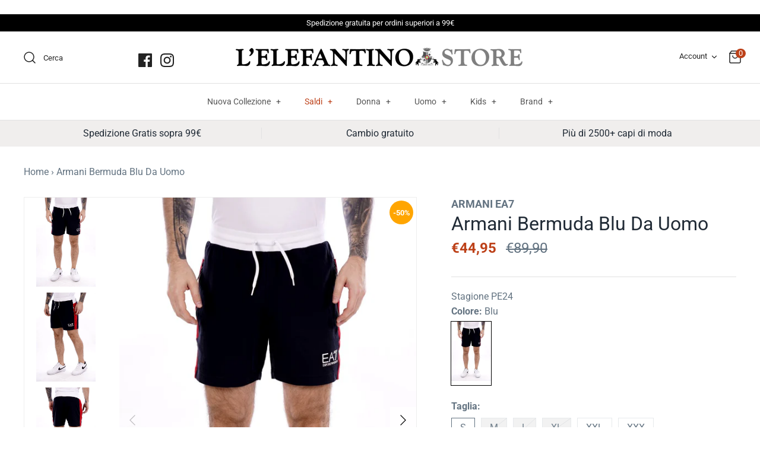

--- FILE ---
content_type: text/html; charset=utf-8
request_url: https://lelefantino-store.com/products/uomo-ea7-armani-bermuda-blu-da-uomo-3dps58pjliz-54232881
body_size: 57088
content:
<!DOCTYPE html>
<html class="no-js" lang="it">
<head>


   <meta name="description" content="EA7 EMPORIO ARMANI Pantaloncino blu da uomo in cotone . Modello con coulisse in vita e due tasche con chiusura lampo . Due bande rosse lungo entrambi i fianchi . Logo EA7 stampato sulla gamba sinis...">





  <title>ARMANI EA7 Armani Bermuda Blu Da Uomo 3DPS58PJLIZ | lelefantino-store.com</title>



<!-- secomapp-json-ld -->

<!-- smart-seo-json-ld-store -->
<script type="application/ld+json">
{
   "@context": "http://schema.org",
   "@type": "WebSite",
   "url": "https://lelefantino-store.com/",
   "potentialAction": {
     "@type": "SearchAction",
     "target": "https://lelefantino-store.com/search?q={search_term_string}",
     "query-input": "required name=search_term_string"
   }
}
</script>
<script type="application/ld+json">
{
	"@context": "http://schema.org",
	"@type": "Organization",
	"url": "http://lelefantino-store.com"}
</script>
<!-- End - smart-seo-json-ld-store -->



<!-- secomapp-json-ld-Breadcrumb -->
<script type="application/ld+json">
    {
        "@context": "http://schema.org",
        "@type": "BreadcrumbList",
        "itemListElement": [{
            "@type": "ListItem",
            "position": 1,
            "item": {
                "@type": "Website",
                "@id": "https://lelefantino-store.com",
                "name": "lelefantino-store.com"
            }
        }]

 }
</script><!-- secomapp-json-ld-product -->
<script type="application/ld+json">
    {
        "@context": "http://schema.org/",
        "@type": "Product",
        "gtin13": "8057970667674",
        "productId": "8057970667674",
        "url": "https://lelefantino-store.com/products/uomo-ea7-armani-bermuda-blu-da-uomo-3dps58pjliz-54232881",
        "name": "Armani Bermuda Blu Da Uomo",
        "image": "https://lelefantino-store.com/cdn/shop/files/pe24-ea7-3dps58pjliz1578_da4a12e0-f368-48a4-a88a-ea55a06dc994.jpg?v=1737579873",
        "description": "Armani Bermuda Blu Da Uomo",
        "brand": {
            "name": "ARMANI EA7"
        },
        "sku": "54232881_S",
        "weight": "2.0kg",
        "offers" : [
            {
                "@type" : "Offer" ,
                "gtin13": "8057970667674",
                "priceCurrency" : "EUR" ,
                "price" : "4495" ,
                "priceValidUntil": "2026-04-17",
                "availability" : "http://schema.org/InStock" ,
                "itemCondition": "http://schema.org/NewCondition",
                "sku": "54232881_S",
                "name": "S",
                "url" : "https://lelefantino-store.com/products/uomo-ea7-armani-bermuda-blu-da-uomo-3dps58pjliz-54232881?variant=48269987709265",
                "seller" : {
                    "@type" : "Organization",
                    "name" : "lelefantino-store.com"
                }
            },
            {
                "@type" : "Offer" ,
                "gtin13": "8057970667667",
                "priceCurrency" : "EUR" ,
                "price" : "4495" ,
                "priceValidUntil": "2026-04-17",
                "availability" : "http://schema.org/OutOfStock" ,
                "itemCondition": "http://schema.org/NewCondition",
                "sku": "54232881_M",
                "name": "M",
                "url" : "https://lelefantino-store.com/products/uomo-ea7-armani-bermuda-blu-da-uomo-3dps58pjliz-54232881?variant=48269987742033",
                "seller" : {
                    "@type" : "Organization",
                    "name" : "lelefantino-store.com"
                }
            },
            {
                "@type" : "Offer" ,
                "gtin13": "8057970667650",
                "priceCurrency" : "EUR" ,
                "price" : "4495" ,
                "priceValidUntil": "2026-04-17",
                "availability" : "http://schema.org/OutOfStock" ,
                "itemCondition": "http://schema.org/NewCondition",
                "sku": "54232881_L",
                "name": "L",
                "url" : "https://lelefantino-store.com/products/uomo-ea7-armani-bermuda-blu-da-uomo-3dps58pjliz-54232881?variant=48269987774801",
                "seller" : {
                    "@type" : "Organization",
                    "name" : "lelefantino-store.com"
                }
            },
            {
                "@type" : "Offer" ,
                "gtin13": "8057970667681",
                "priceCurrency" : "EUR" ,
                "price" : "4495" ,
                "priceValidUntil": "2026-04-17",
                "availability" : "http://schema.org/OutOfStock" ,
                "itemCondition": "http://schema.org/NewCondition",
                "sku": "54232881_XL",
                "name": "XL",
                "url" : "https://lelefantino-store.com/products/uomo-ea7-armani-bermuda-blu-da-uomo-3dps58pjliz-54232881?variant=48269987807569",
                "seller" : {
                    "@type" : "Organization",
                    "name" : "lelefantino-store.com"
                }
            },
            {
                "@type" : "Offer" ,
                "gtin13": "8057970667704",
                "priceCurrency" : "EUR" ,
                "price" : "4495" ,
                "priceValidUntil": "2026-04-17",
                "availability" : "http://schema.org/InStock" ,
                "itemCondition": "http://schema.org/NewCondition",
                "sku": "54232881_XXL",
                "name": "XXL",
                "url" : "https://lelefantino-store.com/products/uomo-ea7-armani-bermuda-blu-da-uomo-3dps58pjliz-54232881?variant=48269987840337",
                "seller" : {
                    "@type" : "Organization",
                    "name" : "lelefantino-store.com"
                }
            },
            {
                "@type" : "Offer" ,
                "gtin13": "8057970667728",
                "priceCurrency" : "EUR" ,
                "price" : "4495" ,
                "priceValidUntil": "2026-04-17",
                "availability" : "http://schema.org/InStock" ,
                "itemCondition": "http://schema.org/NewCondition",
                "sku": "54232881_XXX",
                "name": "XXX",
                "url" : "https://lelefantino-store.com/products/uomo-ea7-armani-bermuda-blu-da-uomo-3dps58pjliz-54232881?variant=48269987873105",
                "seller" : {
                    "@type" : "Organization",
                    "name" : "lelefantino-store.com"
                }
            }
        ]
    }
</script>


<!-- seo-booster-json-ld-Breadcrumb -->
<script type="application/ld+json">
    {
        "@context": "http://schema.org",
        "@type": "BreadcrumbList",
        "itemListElement": [{
            "@type": "ListItem",
            "position": 1,
            "item": {
                "@type": "Website",
                "@id": "https://lelefantino-store.com",
                "name": "lelefantino-store.com"
            }
        }]

 }
</script>


  <!-- Symmetry 4.9.3 -->
  <meta charset="UTF-8">
  <meta http-equiv="X-UA-Compatible" content="IE=edge">
  <meta name="viewport" content="width=device-width,initial-scale=1.0" />
  <meta name="theme-color" content="#000000">

  
  <link rel="shortcut icon" href="//lelefantino-store.com/cdn/shop/files/L_Elefantino_Store_logo_4b25d982-bdb5-4082-a21c-b7eb403d730d-removebg-preview_1.png?v=1624274551" type="image/png" />
  
<link 
  href="http://cdnjs.cloudflare.com/ajax/libs/font-awesome/4.3.0/css/font-awesome.css" 
  rel="stylesheet"  type='text/css'>
   
  
  <link rel="canonical" href="https://lelefantino-store.com/products/uomo-ea7-armani-bermuda-blu-da-uomo-3dps58pjliz-54232881" />

  




<meta property="og:site_name" content="lelefantino-store.com">
<meta property="og:url" content="https://lelefantino-store.com/products/uomo-ea7-armani-bermuda-blu-da-uomo-3dps58pjliz-54232881">
<meta property="og:title" content="Armani Bermuda Blu Da Uomo">
<meta property="og:type" content="product">
<meta property="og:description" content="EA7 EMPORIO ARMANI Pantaloncino blu da uomo in cotone . Modello con coulisse in vita e due tasche con chiusura lampo . Due bande rosse lungo entrambi i fianchi . Logo EA7 stampato sulla gamba sinistra">

  <meta property="og:price:amount" content="44,95">
  <meta property="og:price:currency" content="EUR">

<meta property="og:image" content="http://lelefantino-store.com/cdn/shop/files/pe24-ea7-3dps58pjliz1578_da4a12e0-f368-48a4-a88a-ea55a06dc994_1200x1200.jpg?v=1737579873"><meta property="og:image" content="http://lelefantino-store.com/cdn/shop/files/pe24-ea7-3dps58pjliz15781p_c4bac072-265c-47f2-88d4-3adcd8c921b5_1200x1200.jpg?v=1737579873"><meta property="og:image" content="http://lelefantino-store.com/cdn/shop/files/pe24-ea7-3dps58pjliz15782p_0bc999cb-1549-43b1-8a85-0dadea8bba57_1200x1200.jpg?v=1737579873">
<meta property="og:image:secure_url" content="https://lelefantino-store.com/cdn/shop/files/pe24-ea7-3dps58pjliz1578_da4a12e0-f368-48a4-a88a-ea55a06dc994_1200x1200.jpg?v=1737579873"><meta property="og:image:secure_url" content="https://lelefantino-store.com/cdn/shop/files/pe24-ea7-3dps58pjliz15781p_c4bac072-265c-47f2-88d4-3adcd8c921b5_1200x1200.jpg?v=1737579873"><meta property="og:image:secure_url" content="https://lelefantino-store.com/cdn/shop/files/pe24-ea7-3dps58pjliz15782p_0bc999cb-1549-43b1-8a85-0dadea8bba57_1200x1200.jpg?v=1737579873">


<meta name="twitter:card" content="summary_large_image">
<meta name="twitter:title" content="Armani Bermuda Blu Da Uomo">
<meta name="twitter:description" content="EA7 EMPORIO ARMANI Pantaloncino blu da uomo in cotone . Modello con coulisse in vita e due tasche con chiusura lampo . Due bande rosse lungo entrambi i fianchi . Logo EA7 stampato sulla gamba sinistra">

  <script type="text/javascript">
var _iub = _iub || [];
_iub.csConfiguration = {"consentOnContinuedBrowsing":false,"invalidateConsentWithoutLog":true,"perPurposeConsent":true,"siteId":2036240,"whitelabel":false,"cookiePolicyId":30933230,"lang":"it", "banner":{ "acceptButtonCaptionColor":"#212B36","acceptButtonColor":"#F0EEED","acceptButtonDisplay":true,"backgroundColor":"#212B36","closeButtonDisplay":false,"customizeButtonDisplay":true,"explicitWithdrawal":true,"listPurposes":true,"position":"float-bottom-center","rejectButtonDisplay":true }};
<!-- codice per Shopify (1 di 2) -->
    var onPreferenceFirstExpressedCallback = function(consent) {
        if (true == _iub.csConfiguration.perPurposeConsent) {
            consent.consent = Object.keys(consent.purposes).every(function(k) {
                return consent.purposes[k]
            });
        }
        window.Shopify.customerPrivacy.setTrackingConsent(consent.consent, function() {});
    }
    if (typeof _iub.csConfiguration.callback === 'object') {
        _iub.csConfiguration.callback.onPreferenceFirstExpressed = onPreferenceFirstExpressedCallback;
    } else {
        _iub.csConfiguration.callback = {
            onPreferenceFirstExpressed: onPreferenceFirstExpressedCallback
        };
    }
</script>
<script type="text/javascript" src="//cdn.iubenda.com/cs/iubenda_cs.js" charset="UTF-8" async></script>
<!-- codice per Shopify (2 di 2) - Tracking API -->
<script type="text/javascript">
    window.Shopify.loadFeatures([{
            name: 'consent-tracking-api',
            version: '0.1',
        }, ],
        function(error) {
            if (error) {
                throw error;
            }
        });
</script>
 
  
  <link href="//lelefantino-store.com/cdn/shop/t/14/assets/styles.scss.css?v=181332712331579759141762359122" rel="stylesheet" type="text/css" media="all" />

  <script src="https://code.jquery.com/jquery-3.3.1.min.js" type="text/javascript"></script>
  <script>
    window.theme = window.theme || {};
    theme.jQuery = jQuery;
    theme.money_format = "€{{amount_with_comma_separator}}";
    theme.strings = {
      previous: "Precendete",
      next: "Successivo",
      addressError: "Errore nella ricerca di quell\u0026#39;indirizzo",
      addressNoResults: "Nessun risultato per quell\u0026#39;indirizzo",
      addressQueryLimit: "You have exceeded the Google API usage limit. Consider upgrading to a \u003ca href=\"https:\/\/developers.google.com\/maps\/premium\/usage-limits\"\u003ePremium Plan\u003c\/a\u003e.",
      authError: "There was a problem authenticating your Google Maps API Key.",
      icon_labels_left: "Sinistra",
      icon_labels_right: "Destra",
      icon_labels_down: "Giù",
      icon_labels_close: "Chiudi",
      cart_terms_confirmation: "È necessario accettare i termini e le condizioni prima di continuare.",
      products_listing_from: "Da",
      layout_live_search_see_all: "Guarda i risultati",
      products_variant_non_existent: "Non disponibile",
      products_product_add_to_cart: "Aggiungi al carrello",
      products_variant_no_stock: "Out of stock",
      products_variant_non_existent: "Non disponibile",
      products_variant_unit_price_separator: "\/",
      general_navigation_menu_toggle_aria_label: "Toggle menu",
      products_added_notification_title: "Appena aggiunto",
      products_added_notification_item: "articolo",
      products_added_notification_quantity: "Qtà",
      products_added_notification_unit_price: "Prezzo articolo",
      products_added_notification_quantity: "Qtà",
      products_added_notification_total_price: "Prezzo totale",
      products_added_notification_subtotal: "Subtotale",
      products_added_notification_shipping_note: "Escl. spedizione",
      products_added_notification_keep_shopping: "Continua a fare shopping",
      products_added_notification_cart: "Carrello",
      products_product_adding_to_cart: "Aggiungo...",
      products_product_added_to_cart: "Grazie!",
      products_added_notification_subtotal: "Subtotale"
    };
    theme.routes = {
      search_url: '/search',
      cart_url: '/cart',
      cart_add_url: '/cart/add',
      cart_change_url: '/cart/change'
    };
    document.documentElement.className = document.documentElement.className.replace('no-js', '');
  </script>

  <script>window.performance && window.performance.mark && window.performance.mark('shopify.content_for_header.start');</script><meta name="google-site-verification" content="5Kh9uoS12jHhPWHhjdn5gwAFG4yqmsVxV5xnqc43G70">
<meta id="shopify-digital-wallet" name="shopify-digital-wallet" content="/24914722906/digital_wallets/dialog">
<meta name="shopify-checkout-api-token" content="f5299b1ccf1a406a60aed10bfb88184a">
<meta id="in-context-paypal-metadata" data-shop-id="24914722906" data-venmo-supported="false" data-environment="production" data-locale="it_IT" data-paypal-v4="true" data-currency="EUR">
<link rel="alternate" type="application/json+oembed" href="https://lelefantino-store.com/products/uomo-ea7-armani-bermuda-blu-da-uomo-3dps58pjliz-54232881.oembed">
<script async="async" src="/checkouts/internal/preloads.js?locale=it-IT"></script>
<script id="apple-pay-shop-capabilities" type="application/json">{"shopId":24914722906,"countryCode":"IT","currencyCode":"EUR","merchantCapabilities":["supports3DS"],"merchantId":"gid:\/\/shopify\/Shop\/24914722906","merchantName":"lelefantino-store.com","requiredBillingContactFields":["postalAddress","email","phone"],"requiredShippingContactFields":["postalAddress","email","phone"],"shippingType":"shipping","supportedNetworks":["visa","maestro","masterCard"],"total":{"type":"pending","label":"lelefantino-store.com","amount":"1.00"},"shopifyPaymentsEnabled":true,"supportsSubscriptions":true}</script>
<script id="shopify-features" type="application/json">{"accessToken":"f5299b1ccf1a406a60aed10bfb88184a","betas":["rich-media-storefront-analytics"],"domain":"lelefantino-store.com","predictiveSearch":true,"shopId":24914722906,"locale":"it"}</script>
<script>var Shopify = Shopify || {};
Shopify.shop = "lelefantino-store.myshopify.com";
Shopify.locale = "it";
Shopify.currency = {"active":"EUR","rate":"1.0"};
Shopify.country = "IT";
Shopify.theme = {"name":"Elefantino - Symmetry [RP] - BACKUP 10\/10\/2022","id":135781712114,"schema_name":"Symmetry","schema_version":"4.9.3","theme_store_id":568,"role":"main"};
Shopify.theme.handle = "null";
Shopify.theme.style = {"id":null,"handle":null};
Shopify.cdnHost = "lelefantino-store.com/cdn";
Shopify.routes = Shopify.routes || {};
Shopify.routes.root = "/";</script>
<script type="module">!function(o){(o.Shopify=o.Shopify||{}).modules=!0}(window);</script>
<script>!function(o){function n(){var o=[];function n(){o.push(Array.prototype.slice.apply(arguments))}return n.q=o,n}var t=o.Shopify=o.Shopify||{};t.loadFeatures=n(),t.autoloadFeatures=n()}(window);</script>
<script id="shop-js-analytics" type="application/json">{"pageType":"product"}</script>
<script defer="defer" async type="module" src="//lelefantino-store.com/cdn/shopifycloud/shop-js/modules/v2/client.init-shop-cart-sync_B0kkjBRt.it.esm.js"></script>
<script defer="defer" async type="module" src="//lelefantino-store.com/cdn/shopifycloud/shop-js/modules/v2/chunk.common_AgTufRUD.esm.js"></script>
<script type="module">
  await import("//lelefantino-store.com/cdn/shopifycloud/shop-js/modules/v2/client.init-shop-cart-sync_B0kkjBRt.it.esm.js");
await import("//lelefantino-store.com/cdn/shopifycloud/shop-js/modules/v2/chunk.common_AgTufRUD.esm.js");

  window.Shopify.SignInWithShop?.initShopCartSync?.({"fedCMEnabled":true,"windoidEnabled":true});

</script>
<script>(function() {
  var isLoaded = false;
  function asyncLoad() {
    if (isLoaded) return;
    isLoaded = true;
    var urls = ["\/\/cdn.shopify.com\/s\/files\/1\/0257\/0108\/9360\/t\/85\/assets\/usf-license.js?shop=lelefantino-store.myshopify.com","https:\/\/ecommplugins-scripts.trustpilot.com\/v2.1\/js\/header.min.js?settings=eyJrZXkiOiJOcVpDMk5aTE9mRUFGZVEzIiwicyI6InNrdSJ9\u0026shop=lelefantino-store.myshopify.com","https:\/\/ecommplugins-trustboxsettings.trustpilot.com\/lelefantino-store.myshopify.com.js?settings=1665128617717\u0026shop=lelefantino-store.myshopify.com","https:\/\/widget.trustpilot.com\/bootstrap\/v5\/tp.widget.sync.bootstrap.min.js?shop=lelefantino-store.myshopify.com","https:\/\/cdn.shopify.com\/s\/files\/1\/0683\/1371\/0892\/files\/splmn-shopify-prod-August-31.min.js?v=1693985059\u0026shop=lelefantino-store.myshopify.com","https:\/\/cdn.one.store\/javascript\/dist\/1.0\/jcr-widget.js?account_id=shopify:lelefantino-store.myshopify.com\u0026shop=lelefantino-store.myshopify.com","https:\/\/video-loop-hero.noplans.studio\/static\/subscribe.js?shop=lelefantino-store.myshopify.com","https:\/\/cdn.hextom.com\/js\/eventpromotionbar.js?shop=lelefantino-store.myshopify.com"];
    for (var i = 0; i < urls.length; i++) {
      var s = document.createElement('script');
      s.type = 'text/javascript';
      s.async = true;
      s.src = urls[i];
      var x = document.getElementsByTagName('script')[0];
      x.parentNode.insertBefore(s, x);
    }
  };
  if(window.attachEvent) {
    window.attachEvent('onload', asyncLoad);
  } else {
    window.addEventListener('load', asyncLoad, false);
  }
})();</script>
<script id="__st">var __st={"a":24914722906,"offset":3600,"reqid":"f87776bf-dd04-47e9-9472-aa45553ed37e-1768616446","pageurl":"lelefantino-store.com\/products\/uomo-ea7-armani-bermuda-blu-da-uomo-3dps58pjliz-54232881","u":"4b6d5ad8f2af","p":"product","rtyp":"product","rid":9025748402513};</script>
<script>window.ShopifyPaypalV4VisibilityTracking = true;</script>
<script id="captcha-bootstrap">!function(){'use strict';const t='contact',e='account',n='new_comment',o=[[t,t],['blogs',n],['comments',n],[t,'customer']],c=[[e,'customer_login'],[e,'guest_login'],[e,'recover_customer_password'],[e,'create_customer']],r=t=>t.map((([t,e])=>`form[action*='/${t}']:not([data-nocaptcha='true']) input[name='form_type'][value='${e}']`)).join(','),a=t=>()=>t?[...document.querySelectorAll(t)].map((t=>t.form)):[];function s(){const t=[...o],e=r(t);return a(e)}const i='password',u='form_key',d=['recaptcha-v3-token','g-recaptcha-response','h-captcha-response',i],f=()=>{try{return window.sessionStorage}catch{return}},m='__shopify_v',_=t=>t.elements[u];function p(t,e,n=!1){try{const o=window.sessionStorage,c=JSON.parse(o.getItem(e)),{data:r}=function(t){const{data:e,action:n}=t;return t[m]||n?{data:e,action:n}:{data:t,action:n}}(c);for(const[e,n]of Object.entries(r))t.elements[e]&&(t.elements[e].value=n);n&&o.removeItem(e)}catch(o){console.error('form repopulation failed',{error:o})}}const l='form_type',E='cptcha';function T(t){t.dataset[E]=!0}const w=window,h=w.document,L='Shopify',v='ce_forms',y='captcha';let A=!1;((t,e)=>{const n=(g='f06e6c50-85a8-45c8-87d0-21a2b65856fe',I='https://cdn.shopify.com/shopifycloud/storefront-forms-hcaptcha/ce_storefront_forms_captcha_hcaptcha.v1.5.2.iife.js',D={infoText:'Protetto da hCaptcha',privacyText:'Privacy',termsText:'Termini'},(t,e,n)=>{const o=w[L][v],c=o.bindForm;if(c)return c(t,g,e,D).then(n);var r;o.q.push([[t,g,e,D],n]),r=I,A||(h.body.append(Object.assign(h.createElement('script'),{id:'captcha-provider',async:!0,src:r})),A=!0)});var g,I,D;w[L]=w[L]||{},w[L][v]=w[L][v]||{},w[L][v].q=[],w[L][y]=w[L][y]||{},w[L][y].protect=function(t,e){n(t,void 0,e),T(t)},Object.freeze(w[L][y]),function(t,e,n,w,h,L){const[v,y,A,g]=function(t,e,n){const i=e?o:[],u=t?c:[],d=[...i,...u],f=r(d),m=r(i),_=r(d.filter((([t,e])=>n.includes(e))));return[a(f),a(m),a(_),s()]}(w,h,L),I=t=>{const e=t.target;return e instanceof HTMLFormElement?e:e&&e.form},D=t=>v().includes(t);t.addEventListener('submit',(t=>{const e=I(t);if(!e)return;const n=D(e)&&!e.dataset.hcaptchaBound&&!e.dataset.recaptchaBound,o=_(e),c=g().includes(e)&&(!o||!o.value);(n||c)&&t.preventDefault(),c&&!n&&(function(t){try{if(!f())return;!function(t){const e=f();if(!e)return;const n=_(t);if(!n)return;const o=n.value;o&&e.removeItem(o)}(t);const e=Array.from(Array(32),(()=>Math.random().toString(36)[2])).join('');!function(t,e){_(t)||t.append(Object.assign(document.createElement('input'),{type:'hidden',name:u})),t.elements[u].value=e}(t,e),function(t,e){const n=f();if(!n)return;const o=[...t.querySelectorAll(`input[type='${i}']`)].map((({name:t})=>t)),c=[...d,...o],r={};for(const[a,s]of new FormData(t).entries())c.includes(a)||(r[a]=s);n.setItem(e,JSON.stringify({[m]:1,action:t.action,data:r}))}(t,e)}catch(e){console.error('failed to persist form',e)}}(e),e.submit())}));const S=(t,e)=>{t&&!t.dataset[E]&&(n(t,e.some((e=>e===t))),T(t))};for(const o of['focusin','change'])t.addEventListener(o,(t=>{const e=I(t);D(e)&&S(e,y())}));const B=e.get('form_key'),M=e.get(l),P=B&&M;t.addEventListener('DOMContentLoaded',(()=>{const t=y();if(P)for(const e of t)e.elements[l].value===M&&p(e,B);[...new Set([...A(),...v().filter((t=>'true'===t.dataset.shopifyCaptcha))])].forEach((e=>S(e,t)))}))}(h,new URLSearchParams(w.location.search),n,t,e,['guest_login'])})(!0,!0)}();</script>
<script integrity="sha256-4kQ18oKyAcykRKYeNunJcIwy7WH5gtpwJnB7kiuLZ1E=" data-source-attribution="shopify.loadfeatures" defer="defer" src="//lelefantino-store.com/cdn/shopifycloud/storefront/assets/storefront/load_feature-a0a9edcb.js" crossorigin="anonymous"></script>
<script data-source-attribution="shopify.dynamic_checkout.dynamic.init">var Shopify=Shopify||{};Shopify.PaymentButton=Shopify.PaymentButton||{isStorefrontPortableWallets:!0,init:function(){window.Shopify.PaymentButton.init=function(){};var t=document.createElement("script");t.src="https://lelefantino-store.com/cdn/shopifycloud/portable-wallets/latest/portable-wallets.it.js",t.type="module",document.head.appendChild(t)}};
</script>
<script data-source-attribution="shopify.dynamic_checkout.buyer_consent">
  function portableWalletsHideBuyerConsent(e){var t=document.getElementById("shopify-buyer-consent"),n=document.getElementById("shopify-subscription-policy-button");t&&n&&(t.classList.add("hidden"),t.setAttribute("aria-hidden","true"),n.removeEventListener("click",e))}function portableWalletsShowBuyerConsent(e){var t=document.getElementById("shopify-buyer-consent"),n=document.getElementById("shopify-subscription-policy-button");t&&n&&(t.classList.remove("hidden"),t.removeAttribute("aria-hidden"),n.addEventListener("click",e))}window.Shopify?.PaymentButton&&(window.Shopify.PaymentButton.hideBuyerConsent=portableWalletsHideBuyerConsent,window.Shopify.PaymentButton.showBuyerConsent=portableWalletsShowBuyerConsent);
</script>
<script>
  function portableWalletsCleanup(e){e&&e.src&&console.error("Failed to load portable wallets script "+e.src);var t=document.querySelectorAll("shopify-accelerated-checkout .shopify-payment-button__skeleton, shopify-accelerated-checkout-cart .wallet-cart-button__skeleton"),e=document.getElementById("shopify-buyer-consent");for(let e=0;e<t.length;e++)t[e].remove();e&&e.remove()}function portableWalletsNotLoadedAsModule(e){e instanceof ErrorEvent&&"string"==typeof e.message&&e.message.includes("import.meta")&&"string"==typeof e.filename&&e.filename.includes("portable-wallets")&&(window.removeEventListener("error",portableWalletsNotLoadedAsModule),window.Shopify.PaymentButton.failedToLoad=e,"loading"===document.readyState?document.addEventListener("DOMContentLoaded",window.Shopify.PaymentButton.init):window.Shopify.PaymentButton.init())}window.addEventListener("error",portableWalletsNotLoadedAsModule);
</script>

<script type="module" src="https://lelefantino-store.com/cdn/shopifycloud/portable-wallets/latest/portable-wallets.it.js" onError="portableWalletsCleanup(this)" crossorigin="anonymous"></script>
<script nomodule>
  document.addEventListener("DOMContentLoaded", portableWalletsCleanup);
</script>

<link id="shopify-accelerated-checkout-styles" rel="stylesheet" media="screen" href="https://lelefantino-store.com/cdn/shopifycloud/portable-wallets/latest/accelerated-checkout-backwards-compat.css" crossorigin="anonymous">
<style id="shopify-accelerated-checkout-cart">
        #shopify-buyer-consent {
  margin-top: 1em;
  display: inline-block;
  width: 100%;
}

#shopify-buyer-consent.hidden {
  display: none;
}

#shopify-subscription-policy-button {
  background: none;
  border: none;
  padding: 0;
  text-decoration: underline;
  font-size: inherit;
  cursor: pointer;
}

#shopify-subscription-policy-button::before {
  box-shadow: none;
}

      </style>
<script id="sections-script" data-sections="product-recommendations" defer="defer" src="//lelefantino-store.com/cdn/shop/t/14/compiled_assets/scripts.js?v=5319"></script>
<script>window.performance && window.performance.mark && window.performance.mark('shopify.content_for_header.end');</script>
<script>window._usfTheme={
    id:81941037146,
    name:"Symmetry",
    version:"4.9.3",
    vendor:"Clean Canvas",
    applied:1,
    assetUrl:"//lelefantino-store.com/cdn/shop/t/14/assets/usf-boot.js?v=54158279320410156371665418949"
};
window._usfCustomerTags = null;
window._usfCollectionId = null;
window.usf = { settings: {"online":1,"version":"1.0.2.4112","shop":"lelefantino-store.myshopify.com","siteId":"cea0b688-4de8-4ad5-a10f-421406b6eb68","resUrl":"//cdn.shopify.com/s/files/1/0257/0108/9360/t/85/assets/","analyticsApiUrl":"https://svc-1000-analytics-usf.hotyon.com/set","searchSvcUrl":"https://svc-1000-usf.hotyon.com/","enabledPlugins":["preview-usf"],"showGotoTop":1,"mobileBreakpoint":767,"decimals":2,"useTrailingZeros":1,"decimalDisplay":",","thousandSeparator":".","currency":"EUR","priceLongFormat":"€{0} EUR","priceFormat":"€{0}","plugins":{},"revision":86784751,"filters":{"desktopLikeMobile":1,"filtersHorzStyle":"default","filtersHorzPosition":"left","filtersMobileStyle":"default"},"instantSearch":{"online":1,"searchBoxSelector":"input[name=q]","numOfSuggestions":6,"numOfProductMatches":6,"numOfCollections":4,"numOfPages":3,"layout":"two-columns","productDisplayType":"list","productColumnPosition":"left","productsPerRow":2,"showPopularProducts":1,"numOfPopularProducts":6,"numOfRecentSearches":5},"search":{"online":1,"sortFields":["-date","date","title","-title","price","-price","-discount","bestselling"],"searchResultsUrl":"/pages/search-results","more":"more","itemsPerPage":24,"imageSizeType":"fixed","imageSize":"600,350","showSearchInputOnSearchPage":1,"showAltImage":1,"showVendor":1,"canChangeUrl":1},"collections":{"online":1,"collectionsPageUrl":"/pages/collections"},"filterNavigation":{"showFilterArea":1,"showProductCount":1},"translation_en":{"search":"Search","latestSearches":"Latest searches","popularSearches":"Popular searches","viewAllResultsFor":"vedi tutti i risultati per <span class=\"usf-highlight\">{0}</span>","viewAllResults":"vedi tutti i risultati","noMatchesFoundFor":"Nessun risultato per \"<b>{0}</b>\". Prova con un altro termine, grazie.","productSearchResultWithTermSummary":"<b>{0}</b> risultati per '<b>{1}</b>'","productSearchResultSummary":"<b>{0}</b> prodotti","productSearchNoResults":"<h2>Nessuna corrispondenza per '<b>{0}</b>'.</h2><p>Ma non rinunciare – controlla i filtri, la correttezza della parole o prova con termini di ricerca meno specifici.</p>","productSearchNoResultsEmptyTerm":"<h2>Nessun risultato trovato.</h2><p>Ma non rinunciare – controlla i filtri o prova con termini meno specifici.</p>","clearAll":"Pulisci tutto","clear":"Pulisci","clearAllFilters":"Resetta tutti i filtri","clearFiltersBy":"Resetta i filtri per {0}","filterBy":"Filtra per {0}","sort":"Ordina","sortBy_r":"Relevance","sortBy_title":"Nome: A-Z","sortBy_-title":"Nome: Z-A","sortBy_date":"Dal meno recente","sortBy_-date":"Dal più recente","sortBy_price":"Prezzo: Crescente","sortBy_-price":"Prezzo: Decrescente","sortBy_percentSale":"Percent sales: Low to High","sortBy_-percentSale":"Percent sales: High to Low","sortBy_-discount":"Sconto: Decrescente","sortBy_bestselling":"Più venduto","sortBy_-available":"Inventario: Dall'alto al Basso","sortBy_producttype":"Product Type: A-Z","sortBy_-producttype":"Product Type: Z-A","sortBy_random":"Random","filters":"Filtra","filterOptions":"Cerca","clearFilterOptions":"Azzera tutte le opzioni di filtro","youHaveViewed":"Stai visualizzando {0} di {1} prodotti","loadMore":"Mostra Altri","loadPrev":"Load previous","productMatches":"Prodotto corrispondente","trending":"Trending","didYouMean":"Sorry, nothing found for '<b>{0}</b>'.<br>Did you mean '<b>{1}</b>'?","searchSuggestions":"Suggerimenti di ricerca","popularSearch":"Popular search","quantity":"Quantità","selectedVariantNotAvailable":"La variante selezionata non è disponibile.","addToCart":"Aggiungi al carrello","seeFullDetails":"Guarda i dettagli completi","chooseOptions":"Scegli le opzioni","quickView":"Visualizzazione rapida","sale":"Saldi","save":"- ","soldOut":"Non disponibile","viewItems":"Guarda i prodotti","more":"Altri","all":"Tutti","prevPage":"Pagina precedente","gotoPage":"Vai alla pagina {0}","nextPage":"Pagina successiva","from":"Da","collections":"Collezioni","pages":"Pagine","sortBy_option:Taglia":"Taglia: A-Z","sortBy_-option:Taglia":"Taglia: Z-A"},"translation_it":{"search":"Search","latestSearches":"Latest searches","popularSearches":"Popular searches","viewAllResultsFor":"Vedi tutti i risultati per <span class=\"usf-highlight\">{0}</span>","viewAllResults":"vedi tutti i risultati","noMatchesFoundFor":"Nessun risultato trovato per \"<b>{0}</b>\". Si prega di riprovare con un termine diverso.","productSearchResultWithTermSummary":"<b>{0}</b> risultati per '<b>{1}</b>'","productSearchResultSummary":"<b>{0}</b> prodotti","productSearchNoResults":"<h2>Nessun risultato per '<b>{0}</b>'.</h2><p>Ma non arrenderti - controlla i filtri, l'ortografia o prova termini di ricerca meno specifici.</p>","productSearchNoResultsEmptyTerm":"<h2>Nessun risultato trovato.</h2><p>Ma non arrenderti: controlla i filtri o prova con termini meno specifici.</p>","clearAll":"Pulisci tutto","clear":"Pulisci","clearAllFilters":"Pulisci tutti i filtri","clearFiltersBy":"Pulisci filtri per {0}","filterBy":"FIltra per {0}","sort":"Ordina","sortBy_r":"Rilevanza","sortBy_title":"Titolo: A-Z","sortBy_-title":"Titolo: Z-A","sortBy_date":"Meno recenti ","sortBy_-date":"Più recenti","sortBy_price":"Prezzo: Crescente ","sortBy_-price":"Prezzo: Decrescente","sortBy_percentSale":"Percent sales: Low to High","sortBy_-percentSale":"Percent sales: High to Low","sortBy_-discount":"Sconto: Decrescente","sortBy_bestselling":"Più venduti","sortBy_-available":"Disponibilità: Decrescente","sortBy_producttype":"Product Type: A-Z","sortBy_-producttype":"Product Type: Z-A","sortBy_random":"Random","filters":"Filtri","filterOptions":"Opzioni Filtri","clearFilterOptions":"Cancellare tutte le opzioni di filtro","youHaveViewed":"Hai visto {0} di {1} prodotti","loadMore":"Carica di più","loadPrev":"Load previous","productMatches":"Prodotti corrispondenti","trending":"Trending","didYouMean":"Sorry, nothing found for '<b>{0}</b>'.<br>Did you mean '<b>{1}</b>'?","searchSuggestions":"Suggerimenti per la ricerca","popularSearch":"Popular search","quantity":"Quantità","selectedVariantNotAvailable":"La variante selezionata non è disponibile.","addToCart":"Aggiungi al carrello","seeFullDetails":"Guarda tutti i dettagli","chooseOptions":"Scegli le opzioni","quickView":"Quick view","sale":"Saldi","save":"Risparmia","soldOut":"Non disponibile","viewItems":"Vedi gli articoli","more":"Di più","all":"Tutto","prevPage":"Pagina precedente","gotoPage":"Vai alla pagina {0}","nextPage":"Pagina successiva","from":"Da","collections":"Collections","pages":"Pages","sortBy_":"Rilevanza","sortBy_option:Taglia":"Taglia: A-Z","sortBy_-option:Taglia":"Taglia: Z-A"}} };</script>
<script src="//lelefantino-store.com/cdn/shop/t/14/assets/usf-boot.js?v=54158279320410156371665418949" async></script>
<meta name="facebook-domain-verification" content="wyp0bzea00tb3cg2ik861d1936ouv8" />
<meta name="trustpilot-one-time-domain-verification-id" content="49117fe1-07fc-4f75-bdea-c34ffef6b5fb"/>
<link href="https://monorail-edge.shopifysvc.com" rel="dns-prefetch">
<script>(function(){if ("sendBeacon" in navigator && "performance" in window) {try {var session_token_from_headers = performance.getEntriesByType('navigation')[0].serverTiming.find(x => x.name == '_s').description;} catch {var session_token_from_headers = undefined;}var session_cookie_matches = document.cookie.match(/_shopify_s=([^;]*)/);var session_token_from_cookie = session_cookie_matches && session_cookie_matches.length === 2 ? session_cookie_matches[1] : "";var session_token = session_token_from_headers || session_token_from_cookie || "";function handle_abandonment_event(e) {var entries = performance.getEntries().filter(function(entry) {return /monorail-edge.shopifysvc.com/.test(entry.name);});if (!window.abandonment_tracked && entries.length === 0) {window.abandonment_tracked = true;var currentMs = Date.now();var navigation_start = performance.timing.navigationStart;var payload = {shop_id: 24914722906,url: window.location.href,navigation_start,duration: currentMs - navigation_start,session_token,page_type: "product"};window.navigator.sendBeacon("https://monorail-edge.shopifysvc.com/v1/produce", JSON.stringify({schema_id: "online_store_buyer_site_abandonment/1.1",payload: payload,metadata: {event_created_at_ms: currentMs,event_sent_at_ms: currentMs}}));}}window.addEventListener('pagehide', handle_abandonment_event);}}());</script>
<script id="web-pixels-manager-setup">(function e(e,d,r,n,o){if(void 0===o&&(o={}),!Boolean(null===(a=null===(i=window.Shopify)||void 0===i?void 0:i.analytics)||void 0===a?void 0:a.replayQueue)){var i,a;window.Shopify=window.Shopify||{};var t=window.Shopify;t.analytics=t.analytics||{};var s=t.analytics;s.replayQueue=[],s.publish=function(e,d,r){return s.replayQueue.push([e,d,r]),!0};try{self.performance.mark("wpm:start")}catch(e){}var l=function(){var e={modern:/Edge?\/(1{2}[4-9]|1[2-9]\d|[2-9]\d{2}|\d{4,})\.\d+(\.\d+|)|Firefox\/(1{2}[4-9]|1[2-9]\d|[2-9]\d{2}|\d{4,})\.\d+(\.\d+|)|Chrom(ium|e)\/(9{2}|\d{3,})\.\d+(\.\d+|)|(Maci|X1{2}).+ Version\/(15\.\d+|(1[6-9]|[2-9]\d|\d{3,})\.\d+)([,.]\d+|)( \(\w+\)|)( Mobile\/\w+|) Safari\/|Chrome.+OPR\/(9{2}|\d{3,})\.\d+\.\d+|(CPU[ +]OS|iPhone[ +]OS|CPU[ +]iPhone|CPU IPhone OS|CPU iPad OS)[ +]+(15[._]\d+|(1[6-9]|[2-9]\d|\d{3,})[._]\d+)([._]\d+|)|Android:?[ /-](13[3-9]|1[4-9]\d|[2-9]\d{2}|\d{4,})(\.\d+|)(\.\d+|)|Android.+Firefox\/(13[5-9]|1[4-9]\d|[2-9]\d{2}|\d{4,})\.\d+(\.\d+|)|Android.+Chrom(ium|e)\/(13[3-9]|1[4-9]\d|[2-9]\d{2}|\d{4,})\.\d+(\.\d+|)|SamsungBrowser\/([2-9]\d|\d{3,})\.\d+/,legacy:/Edge?\/(1[6-9]|[2-9]\d|\d{3,})\.\d+(\.\d+|)|Firefox\/(5[4-9]|[6-9]\d|\d{3,})\.\d+(\.\d+|)|Chrom(ium|e)\/(5[1-9]|[6-9]\d|\d{3,})\.\d+(\.\d+|)([\d.]+$|.*Safari\/(?![\d.]+ Edge\/[\d.]+$))|(Maci|X1{2}).+ Version\/(10\.\d+|(1[1-9]|[2-9]\d|\d{3,})\.\d+)([,.]\d+|)( \(\w+\)|)( Mobile\/\w+|) Safari\/|Chrome.+OPR\/(3[89]|[4-9]\d|\d{3,})\.\d+\.\d+|(CPU[ +]OS|iPhone[ +]OS|CPU[ +]iPhone|CPU IPhone OS|CPU iPad OS)[ +]+(10[._]\d+|(1[1-9]|[2-9]\d|\d{3,})[._]\d+)([._]\d+|)|Android:?[ /-](13[3-9]|1[4-9]\d|[2-9]\d{2}|\d{4,})(\.\d+|)(\.\d+|)|Mobile Safari.+OPR\/([89]\d|\d{3,})\.\d+\.\d+|Android.+Firefox\/(13[5-9]|1[4-9]\d|[2-9]\d{2}|\d{4,})\.\d+(\.\d+|)|Android.+Chrom(ium|e)\/(13[3-9]|1[4-9]\d|[2-9]\d{2}|\d{4,})\.\d+(\.\d+|)|Android.+(UC? ?Browser|UCWEB|U3)[ /]?(15\.([5-9]|\d{2,})|(1[6-9]|[2-9]\d|\d{3,})\.\d+)\.\d+|SamsungBrowser\/(5\.\d+|([6-9]|\d{2,})\.\d+)|Android.+MQ{2}Browser\/(14(\.(9|\d{2,})|)|(1[5-9]|[2-9]\d|\d{3,})(\.\d+|))(\.\d+|)|K[Aa][Ii]OS\/(3\.\d+|([4-9]|\d{2,})\.\d+)(\.\d+|)/},d=e.modern,r=e.legacy,n=navigator.userAgent;return n.match(d)?"modern":n.match(r)?"legacy":"unknown"}(),u="modern"===l?"modern":"legacy",c=(null!=n?n:{modern:"",legacy:""})[u],f=function(e){return[e.baseUrl,"/wpm","/b",e.hashVersion,"modern"===e.buildTarget?"m":"l",".js"].join("")}({baseUrl:d,hashVersion:r,buildTarget:u}),m=function(e){var d=e.version,r=e.bundleTarget,n=e.surface,o=e.pageUrl,i=e.monorailEndpoint;return{emit:function(e){var a=e.status,t=e.errorMsg,s=(new Date).getTime(),l=JSON.stringify({metadata:{event_sent_at_ms:s},events:[{schema_id:"web_pixels_manager_load/3.1",payload:{version:d,bundle_target:r,page_url:o,status:a,surface:n,error_msg:t},metadata:{event_created_at_ms:s}}]});if(!i)return console&&console.warn&&console.warn("[Web Pixels Manager] No Monorail endpoint provided, skipping logging."),!1;try{return self.navigator.sendBeacon.bind(self.navigator)(i,l)}catch(e){}var u=new XMLHttpRequest;try{return u.open("POST",i,!0),u.setRequestHeader("Content-Type","text/plain"),u.send(l),!0}catch(e){return console&&console.warn&&console.warn("[Web Pixels Manager] Got an unhandled error while logging to Monorail."),!1}}}}({version:r,bundleTarget:l,surface:e.surface,pageUrl:self.location.href,monorailEndpoint:e.monorailEndpoint});try{o.browserTarget=l,function(e){var d=e.src,r=e.async,n=void 0===r||r,o=e.onload,i=e.onerror,a=e.sri,t=e.scriptDataAttributes,s=void 0===t?{}:t,l=document.createElement("script"),u=document.querySelector("head"),c=document.querySelector("body");if(l.async=n,l.src=d,a&&(l.integrity=a,l.crossOrigin="anonymous"),s)for(var f in s)if(Object.prototype.hasOwnProperty.call(s,f))try{l.dataset[f]=s[f]}catch(e){}if(o&&l.addEventListener("load",o),i&&l.addEventListener("error",i),u)u.appendChild(l);else{if(!c)throw new Error("Did not find a head or body element to append the script");c.appendChild(l)}}({src:f,async:!0,onload:function(){if(!function(){var e,d;return Boolean(null===(d=null===(e=window.Shopify)||void 0===e?void 0:e.analytics)||void 0===d?void 0:d.initialized)}()){var d=window.webPixelsManager.init(e)||void 0;if(d){var r=window.Shopify.analytics;r.replayQueue.forEach((function(e){var r=e[0],n=e[1],o=e[2];d.publishCustomEvent(r,n,o)})),r.replayQueue=[],r.publish=d.publishCustomEvent,r.visitor=d.visitor,r.initialized=!0}}},onerror:function(){return m.emit({status:"failed",errorMsg:"".concat(f," has failed to load")})},sri:function(e){var d=/^sha384-[A-Za-z0-9+/=]+$/;return"string"==typeof e&&d.test(e)}(c)?c:"",scriptDataAttributes:o}),m.emit({status:"loading"})}catch(e){m.emit({status:"failed",errorMsg:(null==e?void 0:e.message)||"Unknown error"})}}})({shopId: 24914722906,storefrontBaseUrl: "https://lelefantino-store.com",extensionsBaseUrl: "https://extensions.shopifycdn.com/cdn/shopifycloud/web-pixels-manager",monorailEndpoint: "https://monorail-edge.shopifysvc.com/unstable/produce_batch",surface: "storefront-renderer",enabledBetaFlags: ["2dca8a86"],webPixelsConfigList: [{"id":"1027899729","configuration":"{\"config\":\"{\\\"pixel_id\\\":\\\"G-SW7YHY332W\\\",\\\"target_country\\\":\\\"IT\\\",\\\"gtag_events\\\":[{\\\"type\\\":\\\"search\\\",\\\"action_label\\\":[\\\"G-SW7YHY332W\\\",\\\"AW-11002711963\\\/3RGhCMDu6uQDEJufwP4o\\\"]},{\\\"type\\\":\\\"begin_checkout\\\",\\\"action_label\\\":[\\\"G-SW7YHY332W\\\",\\\"AW-11002711963\\\/uIxGCL3u6uQDEJufwP4o\\\"]},{\\\"type\\\":\\\"view_item\\\",\\\"action_label\\\":[\\\"G-SW7YHY332W\\\",\\\"AW-11002711963\\\/VUvSCLfu6uQDEJufwP4o\\\",\\\"MC-59HNMX6XH9\\\"]},{\\\"type\\\":\\\"purchase\\\",\\\"action_label\\\":[\\\"G-SW7YHY332W\\\",\\\"AW-11002711963\\\/p4iXCLTu6uQDEJufwP4o\\\",\\\"MC-59HNMX6XH9\\\"]},{\\\"type\\\":\\\"page_view\\\",\\\"action_label\\\":[\\\"G-SW7YHY332W\\\",\\\"AW-11002711963\\\/N5kbCLHu6uQDEJufwP4o\\\",\\\"MC-59HNMX6XH9\\\"]},{\\\"type\\\":\\\"add_payment_info\\\",\\\"action_label\\\":[\\\"G-SW7YHY332W\\\",\\\"AW-11002711963\\\/0ai9CMPu6uQDEJufwP4o\\\"]},{\\\"type\\\":\\\"add_to_cart\\\",\\\"action_label\\\":[\\\"G-SW7YHY332W\\\",\\\"AW-11002711963\\\/a-vICLru6uQDEJufwP4o\\\"]}],\\\"enable_monitoring_mode\\\":false}\"}","eventPayloadVersion":"v1","runtimeContext":"OPEN","scriptVersion":"b2a88bafab3e21179ed38636efcd8a93","type":"APP","apiClientId":1780363,"privacyPurposes":[],"dataSharingAdjustments":{"protectedCustomerApprovalScopes":["read_customer_address","read_customer_email","read_customer_name","read_customer_personal_data","read_customer_phone"]}},{"id":"428048721","configuration":"{\"pixel_id\":\"1131851380604743\",\"pixel_type\":\"facebook_pixel\",\"metaapp_system_user_token\":\"-\"}","eventPayloadVersion":"v1","runtimeContext":"OPEN","scriptVersion":"ca16bc87fe92b6042fbaa3acc2fbdaa6","type":"APP","apiClientId":2329312,"privacyPurposes":["ANALYTICS","MARKETING","SALE_OF_DATA"],"dataSharingAdjustments":{"protectedCustomerApprovalScopes":["read_customer_address","read_customer_email","read_customer_name","read_customer_personal_data","read_customer_phone"]}},{"id":"shopify-app-pixel","configuration":"{}","eventPayloadVersion":"v1","runtimeContext":"STRICT","scriptVersion":"0450","apiClientId":"shopify-pixel","type":"APP","privacyPurposes":["ANALYTICS","MARKETING"]},{"id":"shopify-custom-pixel","eventPayloadVersion":"v1","runtimeContext":"LAX","scriptVersion":"0450","apiClientId":"shopify-pixel","type":"CUSTOM","privacyPurposes":["ANALYTICS","MARKETING"]}],isMerchantRequest: false,initData: {"shop":{"name":"lelefantino-store.com","paymentSettings":{"currencyCode":"EUR"},"myshopifyDomain":"lelefantino-store.myshopify.com","countryCode":"IT","storefrontUrl":"https:\/\/lelefantino-store.com"},"customer":null,"cart":null,"checkout":null,"productVariants":[{"price":{"amount":44.95,"currencyCode":"EUR"},"product":{"title":"Armani Bermuda Blu Da Uomo","vendor":"ARMANI EA7","id":"9025748402513","untranslatedTitle":"Armani Bermuda Blu Da Uomo","url":"\/products\/uomo-ea7-armani-bermuda-blu-da-uomo-3dps58pjliz-54232881","type":"Bermuda"},"id":"48269987709265","image":{"src":"\/\/lelefantino-store.com\/cdn\/shop\/files\/pe24-ea7-3dps58pjliz1578_da4a12e0-f368-48a4-a88a-ea55a06dc994.jpg?v=1737579873"},"sku":"54232881_S","title":"S","untranslatedTitle":"S"},{"price":{"amount":44.95,"currencyCode":"EUR"},"product":{"title":"Armani Bermuda Blu Da Uomo","vendor":"ARMANI EA7","id":"9025748402513","untranslatedTitle":"Armani Bermuda Blu Da Uomo","url":"\/products\/uomo-ea7-armani-bermuda-blu-da-uomo-3dps58pjliz-54232881","type":"Bermuda"},"id":"48269987742033","image":{"src":"\/\/lelefantino-store.com\/cdn\/shop\/files\/pe24-ea7-3dps58pjliz1578_da4a12e0-f368-48a4-a88a-ea55a06dc994.jpg?v=1737579873"},"sku":"54232881_M","title":"M","untranslatedTitle":"M"},{"price":{"amount":44.95,"currencyCode":"EUR"},"product":{"title":"Armani Bermuda Blu Da Uomo","vendor":"ARMANI EA7","id":"9025748402513","untranslatedTitle":"Armani Bermuda Blu Da Uomo","url":"\/products\/uomo-ea7-armani-bermuda-blu-da-uomo-3dps58pjliz-54232881","type":"Bermuda"},"id":"48269987774801","image":{"src":"\/\/lelefantino-store.com\/cdn\/shop\/files\/pe24-ea7-3dps58pjliz1578_da4a12e0-f368-48a4-a88a-ea55a06dc994.jpg?v=1737579873"},"sku":"54232881_L","title":"L","untranslatedTitle":"L"},{"price":{"amount":44.95,"currencyCode":"EUR"},"product":{"title":"Armani Bermuda Blu Da Uomo","vendor":"ARMANI EA7","id":"9025748402513","untranslatedTitle":"Armani Bermuda Blu Da Uomo","url":"\/products\/uomo-ea7-armani-bermuda-blu-da-uomo-3dps58pjliz-54232881","type":"Bermuda"},"id":"48269987807569","image":{"src":"\/\/lelefantino-store.com\/cdn\/shop\/files\/pe24-ea7-3dps58pjliz1578_da4a12e0-f368-48a4-a88a-ea55a06dc994.jpg?v=1737579873"},"sku":"54232881_XL","title":"XL","untranslatedTitle":"XL"},{"price":{"amount":44.95,"currencyCode":"EUR"},"product":{"title":"Armani Bermuda Blu Da Uomo","vendor":"ARMANI EA7","id":"9025748402513","untranslatedTitle":"Armani Bermuda Blu Da Uomo","url":"\/products\/uomo-ea7-armani-bermuda-blu-da-uomo-3dps58pjliz-54232881","type":"Bermuda"},"id":"48269987840337","image":{"src":"\/\/lelefantino-store.com\/cdn\/shop\/files\/pe24-ea7-3dps58pjliz1578_da4a12e0-f368-48a4-a88a-ea55a06dc994.jpg?v=1737579873"},"sku":"54232881_XXL","title":"XXL","untranslatedTitle":"XXL"},{"price":{"amount":44.95,"currencyCode":"EUR"},"product":{"title":"Armani Bermuda Blu Da Uomo","vendor":"ARMANI EA7","id":"9025748402513","untranslatedTitle":"Armani Bermuda Blu Da Uomo","url":"\/products\/uomo-ea7-armani-bermuda-blu-da-uomo-3dps58pjliz-54232881","type":"Bermuda"},"id":"48269987873105","image":{"src":"\/\/lelefantino-store.com\/cdn\/shop\/files\/pe24-ea7-3dps58pjliz1578_da4a12e0-f368-48a4-a88a-ea55a06dc994.jpg?v=1737579873"},"sku":"54232881_XXX","title":"XXX","untranslatedTitle":"XXX"}],"purchasingCompany":null},},"https://lelefantino-store.com/cdn","fcfee988w5aeb613cpc8e4bc33m6693e112",{"modern":"","legacy":""},{"shopId":"24914722906","storefrontBaseUrl":"https:\/\/lelefantino-store.com","extensionBaseUrl":"https:\/\/extensions.shopifycdn.com\/cdn\/shopifycloud\/web-pixels-manager","surface":"storefront-renderer","enabledBetaFlags":"[\"2dca8a86\"]","isMerchantRequest":"false","hashVersion":"fcfee988w5aeb613cpc8e4bc33m6693e112","publish":"custom","events":"[[\"page_viewed\",{}],[\"product_viewed\",{\"productVariant\":{\"price\":{\"amount\":44.95,\"currencyCode\":\"EUR\"},\"product\":{\"title\":\"Armani Bermuda Blu Da Uomo\",\"vendor\":\"ARMANI EA7\",\"id\":\"9025748402513\",\"untranslatedTitle\":\"Armani Bermuda Blu Da Uomo\",\"url\":\"\/products\/uomo-ea7-armani-bermuda-blu-da-uomo-3dps58pjliz-54232881\",\"type\":\"Bermuda\"},\"id\":\"48269987709265\",\"image\":{\"src\":\"\/\/lelefantino-store.com\/cdn\/shop\/files\/pe24-ea7-3dps58pjliz1578_da4a12e0-f368-48a4-a88a-ea55a06dc994.jpg?v=1737579873\"},\"sku\":\"54232881_S\",\"title\":\"S\",\"untranslatedTitle\":\"S\"}}]]"});</script><script>
  window.ShopifyAnalytics = window.ShopifyAnalytics || {};
  window.ShopifyAnalytics.meta = window.ShopifyAnalytics.meta || {};
  window.ShopifyAnalytics.meta.currency = 'EUR';
  var meta = {"product":{"id":9025748402513,"gid":"gid:\/\/shopify\/Product\/9025748402513","vendor":"ARMANI EA7","type":"Bermuda","handle":"uomo-ea7-armani-bermuda-blu-da-uomo-3dps58pjliz-54232881","variants":[{"id":48269987709265,"price":4495,"name":"Armani Bermuda Blu Da Uomo - S","public_title":"S","sku":"54232881_S"},{"id":48269987742033,"price":4495,"name":"Armani Bermuda Blu Da Uomo - M","public_title":"M","sku":"54232881_M"},{"id":48269987774801,"price":4495,"name":"Armani Bermuda Blu Da Uomo - L","public_title":"L","sku":"54232881_L"},{"id":48269987807569,"price":4495,"name":"Armani Bermuda Blu Da Uomo - XL","public_title":"XL","sku":"54232881_XL"},{"id":48269987840337,"price":4495,"name":"Armani Bermuda Blu Da Uomo - XXL","public_title":"XXL","sku":"54232881_XXL"},{"id":48269987873105,"price":4495,"name":"Armani Bermuda Blu Da Uomo - XXX","public_title":"XXX","sku":"54232881_XXX"}],"remote":false},"page":{"pageType":"product","resourceType":"product","resourceId":9025748402513,"requestId":"f87776bf-dd04-47e9-9472-aa45553ed37e-1768616446"}};
  for (var attr in meta) {
    window.ShopifyAnalytics.meta[attr] = meta[attr];
  }
</script>
<script class="analytics">
  (function () {
    var customDocumentWrite = function(content) {
      var jquery = null;

      if (window.jQuery) {
        jquery = window.jQuery;
      } else if (window.Checkout && window.Checkout.$) {
        jquery = window.Checkout.$;
      }

      if (jquery) {
        jquery('body').append(content);
      }
    };

    var hasLoggedConversion = function(token) {
      if (token) {
        return document.cookie.indexOf('loggedConversion=' + token) !== -1;
      }
      return false;
    }

    var setCookieIfConversion = function(token) {
      if (token) {
        var twoMonthsFromNow = new Date(Date.now());
        twoMonthsFromNow.setMonth(twoMonthsFromNow.getMonth() + 2);

        document.cookie = 'loggedConversion=' + token + '; expires=' + twoMonthsFromNow;
      }
    }

    var trekkie = window.ShopifyAnalytics.lib = window.trekkie = window.trekkie || [];
    if (trekkie.integrations) {
      return;
    }
    trekkie.methods = [
      'identify',
      'page',
      'ready',
      'track',
      'trackForm',
      'trackLink'
    ];
    trekkie.factory = function(method) {
      return function() {
        var args = Array.prototype.slice.call(arguments);
        args.unshift(method);
        trekkie.push(args);
        return trekkie;
      };
    };
    for (var i = 0; i < trekkie.methods.length; i++) {
      var key = trekkie.methods[i];
      trekkie[key] = trekkie.factory(key);
    }
    trekkie.load = function(config) {
      trekkie.config = config || {};
      trekkie.config.initialDocumentCookie = document.cookie;
      var first = document.getElementsByTagName('script')[0];
      var script = document.createElement('script');
      script.type = 'text/javascript';
      script.onerror = function(e) {
        var scriptFallback = document.createElement('script');
        scriptFallback.type = 'text/javascript';
        scriptFallback.onerror = function(error) {
                var Monorail = {
      produce: function produce(monorailDomain, schemaId, payload) {
        var currentMs = new Date().getTime();
        var event = {
          schema_id: schemaId,
          payload: payload,
          metadata: {
            event_created_at_ms: currentMs,
            event_sent_at_ms: currentMs
          }
        };
        return Monorail.sendRequest("https://" + monorailDomain + "/v1/produce", JSON.stringify(event));
      },
      sendRequest: function sendRequest(endpointUrl, payload) {
        // Try the sendBeacon API
        if (window && window.navigator && typeof window.navigator.sendBeacon === 'function' && typeof window.Blob === 'function' && !Monorail.isIos12()) {
          var blobData = new window.Blob([payload], {
            type: 'text/plain'
          });

          if (window.navigator.sendBeacon(endpointUrl, blobData)) {
            return true;
          } // sendBeacon was not successful

        } // XHR beacon

        var xhr = new XMLHttpRequest();

        try {
          xhr.open('POST', endpointUrl);
          xhr.setRequestHeader('Content-Type', 'text/plain');
          xhr.send(payload);
        } catch (e) {
          console.log(e);
        }

        return false;
      },
      isIos12: function isIos12() {
        return window.navigator.userAgent.lastIndexOf('iPhone; CPU iPhone OS 12_') !== -1 || window.navigator.userAgent.lastIndexOf('iPad; CPU OS 12_') !== -1;
      }
    };
    Monorail.produce('monorail-edge.shopifysvc.com',
      'trekkie_storefront_load_errors/1.1',
      {shop_id: 24914722906,
      theme_id: 135781712114,
      app_name: "storefront",
      context_url: window.location.href,
      source_url: "//lelefantino-store.com/cdn/s/trekkie.storefront.cd680fe47e6c39ca5d5df5f0a32d569bc48c0f27.min.js"});

        };
        scriptFallback.async = true;
        scriptFallback.src = '//lelefantino-store.com/cdn/s/trekkie.storefront.cd680fe47e6c39ca5d5df5f0a32d569bc48c0f27.min.js';
        first.parentNode.insertBefore(scriptFallback, first);
      };
      script.async = true;
      script.src = '//lelefantino-store.com/cdn/s/trekkie.storefront.cd680fe47e6c39ca5d5df5f0a32d569bc48c0f27.min.js';
      first.parentNode.insertBefore(script, first);
    };
    trekkie.load(
      {"Trekkie":{"appName":"storefront","development":false,"defaultAttributes":{"shopId":24914722906,"isMerchantRequest":null,"themeId":135781712114,"themeCityHash":"4954706166470742597","contentLanguage":"it","currency":"EUR","eventMetadataId":"350272c6-f23f-43af-a31e-4e0fcb63b4a5"},"isServerSideCookieWritingEnabled":true,"monorailRegion":"shop_domain","enabledBetaFlags":["65f19447"]},"Session Attribution":{},"S2S":{"facebookCapiEnabled":true,"source":"trekkie-storefront-renderer","apiClientId":580111}}
    );

    var loaded = false;
    trekkie.ready(function() {
      if (loaded) return;
      loaded = true;

      window.ShopifyAnalytics.lib = window.trekkie;

      var originalDocumentWrite = document.write;
      document.write = customDocumentWrite;
      try { window.ShopifyAnalytics.merchantGoogleAnalytics.call(this); } catch(error) {};
      document.write = originalDocumentWrite;

      window.ShopifyAnalytics.lib.page(null,{"pageType":"product","resourceType":"product","resourceId":9025748402513,"requestId":"f87776bf-dd04-47e9-9472-aa45553ed37e-1768616446","shopifyEmitted":true});

      var match = window.location.pathname.match(/checkouts\/(.+)\/(thank_you|post_purchase)/)
      var token = match? match[1]: undefined;
      if (!hasLoggedConversion(token)) {
        setCookieIfConversion(token);
        window.ShopifyAnalytics.lib.track("Viewed Product",{"currency":"EUR","variantId":48269987709265,"productId":9025748402513,"productGid":"gid:\/\/shopify\/Product\/9025748402513","name":"Armani Bermuda Blu Da Uomo - S","price":"44.95","sku":"54232881_S","brand":"ARMANI EA7","variant":"S","category":"Bermuda","nonInteraction":true,"remote":false},undefined,undefined,{"shopifyEmitted":true});
      window.ShopifyAnalytics.lib.track("monorail:\/\/trekkie_storefront_viewed_product\/1.1",{"currency":"EUR","variantId":48269987709265,"productId":9025748402513,"productGid":"gid:\/\/shopify\/Product\/9025748402513","name":"Armani Bermuda Blu Da Uomo - S","price":"44.95","sku":"54232881_S","brand":"ARMANI EA7","variant":"S","category":"Bermuda","nonInteraction":true,"remote":false,"referer":"https:\/\/lelefantino-store.com\/products\/uomo-ea7-armani-bermuda-blu-da-uomo-3dps58pjliz-54232881"});
      }
    });


        var eventsListenerScript = document.createElement('script');
        eventsListenerScript.async = true;
        eventsListenerScript.src = "//lelefantino-store.com/cdn/shopifycloud/storefront/assets/shop_events_listener-3da45d37.js";
        document.getElementsByTagName('head')[0].appendChild(eventsListenerScript);

})();</script>
<script
  defer
  src="https://lelefantino-store.com/cdn/shopifycloud/perf-kit/shopify-perf-kit-3.0.4.min.js"
  data-application="storefront-renderer"
  data-shop-id="24914722906"
  data-render-region="gcp-us-east1"
  data-page-type="product"
  data-theme-instance-id="135781712114"
  data-theme-name="Symmetry"
  data-theme-version="4.9.3"
  data-monorail-region="shop_domain"
  data-resource-timing-sampling-rate="10"
  data-shs="true"
  data-shs-beacon="true"
  data-shs-export-with-fetch="true"
  data-shs-logs-sample-rate="1"
  data-shs-beacon-endpoint="https://lelefantino-store.com/api/collect"
></script>
</head>
<body class="template-product">
  <a class="skip-link visually-hidden" href="#content">Salta il contenuto</a>

  <div id="shopify-section-header" class="shopify-section"><style type="text/css">
  .logo img {
    width: 500px;
  }

  #mobile-header .logo img {
    width: 125px;
  }
</style>



<div data-section-type="header">
  
    <style type="text/css">
      .announcement {
        background: #000000;
        color: #ffffff;
      }
    </style>
    <div class="announcement">
      <a href="/pages/spedizioni">
      <div class="announcement__inner">
        Spedizione gratuita per ordini superiori a 99€
      </div>
      </a>
    </div>
  

  <div id="pageheader">

    

    <div id="mobile-header" class="cf">
      <button class="notabutton mobile-nav-toggle" aria-label="Toggle menu" aria-controls="main-nav">
        <svg xmlns="http://www.w3.org/2000/svg" width="24" height="24" viewBox="0 0 24 24" fill="none" stroke="currentColor" stroke-width="1" stroke-linecap="round" stroke-linejoin="round" class="feather feather-menu"><line x1="3" y1="12" x2="21" y2="12"></line><line x1="3" y1="6" x2="21" y2="6"></line><line x1="3" y1="18" x2="21" y2="18"></line></svg>
      </button>
      
    <div class="logo">
      <a href="/" title="lelefantino-store.com">
        
        
        <img src="//lelefantino-store.com/cdn/shop/files/elefantbianco-trasp_1000x.png?v=1613728520" alt="" />
        
      </a>
    </div><!-- /#logo -->
    
      <a href="/cart" class="cart-count">
        <span class="beside-svg">0</span>
        <svg xmlns="http://www.w3.org/2000/svg" width="24" height="24" viewBox="0 0 24 24" fill="none" stroke="currentColor" stroke-width="1.5" stroke-linecap="round" stroke-linejoin="round" class="feather feather-shopping-bag"><title>Carrello</title><path d="M6 2L3 6v14a2 2 0 0 0 2 2h14a2 2 0 0 0 2-2V6l-3-4z"></path><line x1="3" y1="6" x2="21" y2="6"></line><path d="M16 10a4 4 0 0 1-8 0"></path></svg>
      </a>
    </div>

    <div class="logo-area logo-pos- cf">

      <div class="container">
    <div class="logo">
      <a href="/" title="lelefantino-store.com">
        
        
        <img src="//lelefantino-store.com/cdn/shop/files/elefantbianco-trasp_1000x.png?v=1613728520" alt="" />
        
      </a>
    </div><!-- /#logo -->
    </div>

      <div class="util-area">
        <div class="search-box elegant-input"
            data-live-search="true"
            data-live-search-price="true"
            data-live-search-vendor="true">
          <form class="search-form" action="/search" method="get" autocomplete="off">
            <svg xmlns="http://www.w3.org/2000/svg" class="feather feather-search" width="24" height="24" viewBox="0 0 24 24" fill="none" stroke="#000000" stroke-width="1.5" stroke-linecap="round" stroke-linejoin="round"><title>Cerca</title><circle cx="11" cy="11" r="8"></circle><line x1="21" y1="21" x2="16.65" y2="16.65"></line></svg>
            <label class="search-box-label" for="header-search">Cerca</label>
            <input type="text" id="header-search" name="q" autocomplete="off" />
            <button class="button" type="submit" aria-label="Invia"><span class="button__icon"><svg xmlns="http://www.w3.org/2000/svg" width="24" height="24" viewBox="0 0 24 24" fill="none" stroke="currentColor" stroke-width="2" stroke-linecap="round" stroke-linejoin="round" class="feather feather-chevron-right"><title>Destra</title><polyline points="9 18 15 12 9 6"></polyline></svg></span></button>
            <input type="hidden" name="type" value="product" />
            <input type="hidden" name="options[prefix]" value="last" />
          </form>

          
            
            

  <div class="social-links ">
    <ul class="social-links__list">
      
      
        <li><a title="Facebook" class="facebook" target="_blank" href="https://www.facebook.com/LElefantinoSport"><svg width="48px" height="48px" viewBox="0 0 48 48" version="1.1" xmlns="http://www.w3.org/2000/svg" xmlns:xlink="http://www.w3.org/1999/xlink">
    <title>Facebook</title>
    <defs></defs>
    <g stroke="none" stroke-width="1" fill="none" fill-rule="evenodd">
        <g transform="translate(-325.000000, -295.000000)" fill="#000000">
            <path d="M350.638355,343 L327.649232,343 C326.185673,343 325,341.813592 325,340.350603 L325,297.649211 C325,296.18585 326.185859,295 327.649232,295 L370.350955,295 C371.813955,295 373,296.18585 373,297.649211 L373,340.350603 C373,341.813778 371.813769,343 370.350955,343 L358.119305,343 L358.119305,324.411755 L364.358521,324.411755 L365.292755,317.167586 L358.119305,317.167586 L358.119305,312.542641 C358.119305,310.445287 358.701712,309.01601 361.70929,309.01601 L365.545311,309.014333 L365.545311,302.535091 C364.881886,302.446808 362.604784,302.24957 359.955552,302.24957 C354.424834,302.24957 350.638355,305.625526 350.638355,311.825209 L350.638355,317.167586 L344.383122,317.167586 L344.383122,324.411755 L350.638355,324.411755 L350.638355,343 L350.638355,343 Z"></path>
        </g>
        <g transform="translate(-1417.000000, -472.000000)"></g>
    </g>
</svg></a></li>
      
      
      
      
        <li><a title="Instagram" class="instagram" target="_blank" href="https://www.instagram.com/lelefantinostore/"><svg width="48px" height="48px" viewBox="0 0 48 48" version="1.1" xmlns="http://www.w3.org/2000/svg" xmlns:xlink="http://www.w3.org/1999/xlink">
    <title>Instagram</title>
    <defs></defs>
    <g stroke="none" stroke-width="1" fill="none" fill-rule="evenodd">
        <g transform="translate(-642.000000, -295.000000)" fill="#000000">
            <path d="M666.000048,295 C659.481991,295 658.664686,295.027628 656.104831,295.144427 C653.550311,295.260939 651.805665,295.666687 650.279088,296.260017 C648.700876,296.873258 647.362454,297.693897 646.028128,299.028128 C644.693897,300.362454 643.873258,301.700876 643.260017,303.279088 C642.666687,304.805665 642.260939,306.550311 642.144427,309.104831 C642.027628,311.664686 642,312.481991 642,319.000048 C642,325.518009 642.027628,326.335314 642.144427,328.895169 C642.260939,331.449689 642.666687,333.194335 643.260017,334.720912 C643.873258,336.299124 644.693897,337.637546 646.028128,338.971872 C647.362454,340.306103 648.700876,341.126742 650.279088,341.740079 C651.805665,342.333313 653.550311,342.739061 656.104831,342.855573 C658.664686,342.972372 659.481991,343 666.000048,343 C672.518009,343 673.335314,342.972372 675.895169,342.855573 C678.449689,342.739061 680.194335,342.333313 681.720912,341.740079 C683.299124,341.126742 684.637546,340.306103 685.971872,338.971872 C687.306103,337.637546 688.126742,336.299124 688.740079,334.720912 C689.333313,333.194335 689.739061,331.449689 689.855573,328.895169 C689.972372,326.335314 690,325.518009 690,319.000048 C690,312.481991 689.972372,311.664686 689.855573,309.104831 C689.739061,306.550311 689.333313,304.805665 688.740079,303.279088 C688.126742,301.700876 687.306103,300.362454 685.971872,299.028128 C684.637546,297.693897 683.299124,296.873258 681.720912,296.260017 C680.194335,295.666687 678.449689,295.260939 675.895169,295.144427 C673.335314,295.027628 672.518009,295 666.000048,295 Z M666.000048,299.324317 C672.40826,299.324317 673.167356,299.348801 675.69806,299.464266 C678.038036,299.570966 679.308818,299.961946 680.154513,300.290621 C681.274771,300.725997 682.074262,301.246066 682.91405,302.08595 C683.753934,302.925738 684.274003,303.725229 684.709379,304.845487 C685.038054,305.691182 685.429034,306.961964 685.535734,309.30194 C685.651199,311.832644 685.675683,312.59174 685.675683,319.000048 C685.675683,325.40826 685.651199,326.167356 685.535734,328.69806 C685.429034,331.038036 685.038054,332.308818 684.709379,333.154513 C684.274003,334.274771 683.753934,335.074262 682.91405,335.91405 C682.074262,336.753934 681.274771,337.274003 680.154513,337.709379 C679.308818,338.038054 678.038036,338.429034 675.69806,338.535734 C673.167737,338.651199 672.408736,338.675683 666.000048,338.675683 C659.591264,338.675683 658.832358,338.651199 656.30194,338.535734 C653.961964,338.429034 652.691182,338.038054 651.845487,337.709379 C650.725229,337.274003 649.925738,336.753934 649.08595,335.91405 C648.246161,335.074262 647.725997,334.274771 647.290621,333.154513 C646.961946,332.308818 646.570966,331.038036 646.464266,328.69806 C646.348801,326.167356 646.324317,325.40826 646.324317,319.000048 C646.324317,312.59174 646.348801,311.832644 646.464266,309.30194 C646.570966,306.961964 646.961946,305.691182 647.290621,304.845487 C647.725997,303.725229 648.246066,302.925738 649.08595,302.08595 C649.925738,301.246066 650.725229,300.725997 651.845487,300.290621 C652.691182,299.961946 653.961964,299.570966 656.30194,299.464266 C658.832644,299.348801 659.59174,299.324317 666.000048,299.324317 Z M666.000048,306.675683 C659.193424,306.675683 653.675683,312.193424 653.675683,319.000048 C653.675683,325.806576 659.193424,331.324317 666.000048,331.324317 C672.806576,331.324317 678.324317,325.806576 678.324317,319.000048 C678.324317,312.193424 672.806576,306.675683 666.000048,306.675683 Z M666.000048,327 C661.581701,327 658,323.418299 658,319.000048 C658,314.581701 661.581701,311 666.000048,311 C670.418299,311 674,314.581701 674,319.000048 C674,323.418299 670.418299,327 666.000048,327 Z M681.691284,306.188768 C681.691284,307.779365 680.401829,309.068724 678.811232,309.068724 C677.22073,309.068724 675.931276,307.779365 675.931276,306.188768 C675.931276,304.598171 677.22073,303.308716 678.811232,303.308716 C680.401829,303.308716 681.691284,304.598171 681.691284,306.188768 Z"></path>
        </g>
        <g transform="translate(-1734.000000, -472.000000)"></g>
    </g>
</svg></a></li>
      
      

      
    </ul>
  </div>


          
        </div>

        <div class="utils">
          
            
              <div class="header-disclosures">
                <div class="disclosure" data-disclosure-account>
                  <button type="button" class="disclosure__toggle" aria-expanded="false" aria-controls="lang-list" aria-describedby="lang-heading" data-disclosure-toggle>Account<span class="disclosure__toggle-arrow" role="presentation"><svg xmlns="http://www.w3.org/2000/svg" width="24" height="24" viewBox="0 0 24 24" fill="none" stroke="currentColor" stroke-width="2" stroke-linecap="round" stroke-linejoin="round" class="feather feather-chevron-down"><title>Giù</title><polyline points="6 9 12 15 18 9"></polyline></svg></span>
                  </button>
                  <ul class="disclosure-list" data-disclosure-list>
                    <li class="disclosure-list__item login">
                      <a class="disclosure-list__option" href="/account/login">Entra</a>
                    </li>
                    <li class="disclosure-list__item register">
                      <a class="disclosure-list__option" href="/account/register">Restirati</a>
                    </li>
                  </ul>
                  <span class="disclosure__arrow" role="presentation"></span>
                </div>
              </div>
            
          

          

          <div class="cart-summary">
            <a href="/cart" class="cart-count ">
              <span class="cart-count__text"> 0</span>
              
                <svg xmlns="http://www.w3.org/2000/svg" width="24" height="24" viewBox="0 0 24 24" fill="none" stroke="currentColor" stroke-width="1.5" stroke-linecap="round" stroke-linejoin="round" class="feather feather-shopping-bag"><title>Carrello</title><path d="M6 2L3 6v14a2 2 0 0 0 2 2h14a2 2 0 0 0 2-2V6l-3-4z"></path><line x1="3" y1="6" x2="21" y2="6"></line><path d="M16 10a4 4 0 0 1-8 0"></path></svg>
              
            </a>
          </div>
        </div><!-- /.utils -->
      </div><!-- /.util-area -->

      

    </div><!-- /.logo-area -->
  </div><!-- /#pageheader -->

  
  <div id="main-nav" class="">
    <div class="mobile-features">
      <form class="mobile-search" action="/search" method="get">
        <i></i>
        <input type="text" name="q" placeholder="Cerca" aria-label="Cerca" />
        <button type="submit" class="notabutton"><svg xmlns="http://www.w3.org/2000/svg" class="feather feather-search" width="24" height="24" viewBox="0 0 24 24" fill="none" stroke="#000000" stroke-width="1.5" stroke-linecap="round" stroke-linejoin="round"><title>Cerca</title><circle cx="11" cy="11" r="8"></circle><line x1="21" y1="21" x2="16.65" y2="16.65"></line></svg></button>
        <input type="hidden" name="type" value="product" />
        <input type="hidden" name="options[prefix]" value="last" />
        <input type="hidden" name="options[unavailable_products]" value="last" />
      </form>
    </div>
    <div class="nav-row multi-level-nav reveal-on-hover" role="navigation" aria-label="Navigazione primaria">
      <div class="tier-1">
        <ul>
          
          <li class=" contains-children">
            <a href="/collections/nuova-collezione" class="has-children" aria-haspopup="true">
              Nuova Collezione
              
              <span class="exp"><span>+</span><svg xmlns="http://www.w3.org/2000/svg" width="24" height="24" viewBox="0 0 24 24" fill="none" stroke="currentColor" stroke-width="2" stroke-linecap="round" stroke-linejoin="round" class="feather feather-chevron-down"><title>Toggle menu</title><polyline points="6 9 12 15 18 9"></polyline></svg></span>
              
            </a>

            
            <ul  class="nav-columns nav-columns--count-3">
              
              <li class=" contains-children">
                <a href="/collections/nuova-collezione-donna" class="has-children column-title" aria-haspopup="true">
                  Donna
                  
                  <span class="exp"><span>+</span><svg xmlns="http://www.w3.org/2000/svg" width="24" height="24" viewBox="0 0 24 24" fill="none" stroke="currentColor" stroke-width="2" stroke-linecap="round" stroke-linejoin="round" class="feather feather-chevron-down"><title>Toggle menu</title><polyline points="6 9 12 15 18 9"></polyline></svg></span>
                  
                </a>

                
                <ul>
                  
                  <li class="">
                    <a href="/collections/nuova-collezione-abbigliamento-donna">Abbigliamento</a>
                  </li>
                  
                  <li class="">
                    <a href="/collections/nuova-collezione-accessori-donna">Accessori</a>
                  </li>
                  
                  <li class="">
                    <a href="/collections/nuova-collezione-scarpe-donna">Calzature</a>
                  </li>
                  
             
                
                </ul>
                
              </li>
              
              <li class=" contains-children">
                <a href="/collections/nuova-collezione-uomo" class="has-children column-title" aria-haspopup="true">
                  Uomo
                  
                  <span class="exp"><span>+</span><svg xmlns="http://www.w3.org/2000/svg" width="24" height="24" viewBox="0 0 24 24" fill="none" stroke="currentColor" stroke-width="2" stroke-linecap="round" stroke-linejoin="round" class="feather feather-chevron-down"><title>Toggle menu</title><polyline points="6 9 12 15 18 9"></polyline></svg></span>
                  
                </a>

                
                <ul>
                  
                  <li class="">
                    <a href="/collections/nuova-collezione-abbigliamento-uomo">Abbigliamento</a>
                  </li>
                  
                  <li class="">
                    <a href="/collections/nuova-collezione-accessori-uomo">Accessori</a>
                  </li>
                  
                  <li class="">
                    <a href="/collections/nuova-collezione-scarpe-uomo">Calzature</a>
                  </li>
                  
             
                
                </ul>
                
              </li>
              
              <li class=" contains-children">
                <a href="/collections/kids" class="has-children column-title" aria-haspopup="true">
                  Kids
                  
                  <span class="exp"><span>+</span><svg xmlns="http://www.w3.org/2000/svg" width="24" height="24" viewBox="0 0 24 24" fill="none" stroke="currentColor" stroke-width="2" stroke-linecap="round" stroke-linejoin="round" class="feather feather-chevron-down"><title>Toggle menu</title><polyline points="6 9 12 15 18 9"></polyline></svg></span>
                  
                </a>

                
                <ul>
                  
                  <li class="">
                    <a href="https://lelefantino-store.com/collections/kids/Abbigliamento">Abbigliamento</a>
                  </li>
                  
                  <li class="">
                    <a href="https://lelefantino-store.com/collections/kids/Accessori">Accessori</a>
                  </li>
                  
                  <li class="">
                    <a href="https://lelefantino-store.com/collections/kids/calzature">Calzature</a>
                  </li>
                  
             
                
                </ul>
                
              </li>
              
            </ul>
            
          </li>
          
          <li class=" contains-children featured-link">
            <a href="/collections/saldi" class="has-children" aria-haspopup="true">
              Saldi
              
              <span class="exp"><span>+</span><svg xmlns="http://www.w3.org/2000/svg" width="24" height="24" viewBox="0 0 24 24" fill="none" stroke="currentColor" stroke-width="2" stroke-linecap="round" stroke-linejoin="round" class="feather feather-chevron-down"><title>Toggle menu</title><polyline points="6 9 12 15 18 9"></polyline></svg></span>
              
            </a>

            
            <ul  class="nav-columns nav-columns--count-3">
              
              <li class=" contains-children">
                <a href="/collections/saldi-donna/TP_Saldi" class="has-children column-title" aria-haspopup="true">
                  Donna
                  
                  <span class="exp"><span>+</span><svg xmlns="http://www.w3.org/2000/svg" width="24" height="24" viewBox="0 0 24 24" fill="none" stroke="currentColor" stroke-width="2" stroke-linecap="round" stroke-linejoin="round" class="feather feather-chevron-down"><title>Toggle menu</title><polyline points="6 9 12 15 18 9"></polyline></svg></span>
                  
                </a>

                
                <ul>
                  
                  <li class="">
                    <a href="/collections/saldi-abbigliamento-donna">Abbigliamento</a>
                  </li>
                  
                  <li class="">
                    <a href="/collections/saldi-scarpe-donna">Scarpe</a>
                  </li>
                  
                  <li class="">
                    <a href="/collections/saldi-accessori-donna">Accessori</a>
                  </li>
                  
                  <li class="">
                    <a href="/collections/saldi-donna"><b> Tutti i Saldi Donna </b></a>
                  </li>
                  
             
                
                </ul>
                
              </li>
              
              <li class=" contains-children">
                <a href="/collections/saldi-uomo" class="has-children column-title" aria-haspopup="true">
                  Uomo
                  
                  <span class="exp"><span>+</span><svg xmlns="http://www.w3.org/2000/svg" width="24" height="24" viewBox="0 0 24 24" fill="none" stroke="currentColor" stroke-width="2" stroke-linecap="round" stroke-linejoin="round" class="feather feather-chevron-down"><title>Toggle menu</title><polyline points="6 9 12 15 18 9"></polyline></svg></span>
                  
                </a>

                
                <ul>
                  
                  <li class="">
                    <a href="/collections/saldi-abbigliamento-uomo">Abbigliamento</a>
                  </li>
                  
                  <li class="">
                    <a href="/collections/saldi-accessori-uomo">Accessori</a>
                  </li>
                  
                  <li class="">
                    <a href="/collections/saldi-scarpe-uomo">Scarpe </a>
                  </li>
                  
                  <li class="">
                    <a href="/collections/saldi-uomo"><b> Tutti i Saldi Uomo </b></a>
                  </li>
                  
             
                
                </ul>
                
              </li>
              
              <li class=" contains-children">
                <a href="/collections/kids/TP_Saldi" class="has-children column-title" aria-haspopup="true">
                  Kids
                  
                  <span class="exp"><span>+</span><svg xmlns="http://www.w3.org/2000/svg" width="24" height="24" viewBox="0 0 24 24" fill="none" stroke="currentColor" stroke-width="2" stroke-linecap="round" stroke-linejoin="round" class="feather feather-chevron-down"><title>Toggle menu</title><polyline points="6 9 12 15 18 9"></polyline></svg></span>
                  
                </a>

                
                <ul>
                  
                  <li class="">
                    <a href="https://lelefantino-store.com/collections/saldi?uff_fdz377_tags=Abbigliamento&uff_r6um9r_tags=Bambina_usf_Bambino_usf_Infant%20Unisex_usf_Ragazza_usf_Ragazzo_usf_Infantino_usf_Infantina">Abbigliamento</a>
                  </li>
                  
                  <li class="">
                    <a href="https://lelefantino-store.com/collections/saldi?uff_fdz377_tags=Accessori&uff_r6um9r_tags=Bambina_usf_Bambino_usf_Infant%20Unisex_usf_Ragazza_usf_Ragazzo_usf_Infantino_usf_Infantina">Accessori</a>
                  </li>
                  
                  <li class="">
                    <a href="https://lelefantino-store.com/collections/saldi?uff_fdz377_tags=Calzature&uff_r6um9r_tags=Bambina_usf_Bambino_usf_Infant%20Unisex_usf_Ragazza_usf_Ragazzo_usf_Infantino_usf_Infantina">Scarpe</a>
                  </li>
                  
                  <li class="">
                    <a href="https://lelefantino-store.com/collections/saldi?uff_r6um9r_tags=Bambina_usf_Bambino_usf_Infant%20Unisex_usf_Ragazza_usf_Ragazzo_usf_Infantino_usf_Infantina"><b> Tutti i Saldi Kids </b></a>
                  </li>
                  
             
                
                </ul>
                
              </li>
              
            </ul>
            
          </li>
          
          <li class=" contains-children">
            <a href="/collections/donna" class="has-children" aria-haspopup="true">
              Donna
              
              <span class="exp"><span>+</span><svg xmlns="http://www.w3.org/2000/svg" width="24" height="24" viewBox="0 0 24 24" fill="none" stroke="currentColor" stroke-width="2" stroke-linecap="round" stroke-linejoin="round" class="feather feather-chevron-down"><title>Toggle menu</title><polyline points="6 9 12 15 18 9"></polyline></svg></span>
              
            </a>

            
            <ul  class="nav-columns nav-columns--count-3">
              
              <li class=" contains-children">
                <a href="/collections/donna-abbigliamento" class="has-children column-title" aria-haspopup="true">
                  Abbigliamento
                  
                  <span class="exp"><span>+</span><svg xmlns="http://www.w3.org/2000/svg" width="24" height="24" viewBox="0 0 24 24" fill="none" stroke="currentColor" stroke-width="2" stroke-linecap="round" stroke-linejoin="round" class="feather feather-chevron-down"><title>Toggle menu</title><polyline points="6 9 12 15 18 9"></polyline></svg></span>
                  
                </a>

                
                <ul>
                  
                  <li class="">
                    <a href="/collections/camicie-donna">Camicie</a>
                  </li>
                  
                  <li class="">
                    <a href="/collections/capispalla/Donna">Capispalla</a>
                  </li>
                  
                  <li class="">
                    <a href="/collections/maglie-donna">Maglie</a>
                  </li>
                  
                  <li class="">
                    <a href="/collections/felpe-donna">Felpe</a>
                  </li>
                  
                  <li class="">
                    <a href="/collections/giacca-donna">Giacche</a>
                  </li>
                  
                  <li class="">
                    <a href="/collections/pantaloni-donna">Pantaloni</a>
                  </li>
                  
                  <li class="">
                    <a href="/collections/donna-abbigliamento"><b> Vedi tutto </b></a>
                  </li>
                  
             
                
                </ul>
                
              </li>
              
              <li class=" contains-children">
                <a href="/collections/donna-accessori" class="has-children column-title" aria-haspopup="true">
                  Accessori
                  
                  <span class="exp"><span>+</span><svg xmlns="http://www.w3.org/2000/svg" width="24" height="24" viewBox="0 0 24 24" fill="none" stroke="currentColor" stroke-width="2" stroke-linecap="round" stroke-linejoin="round" class="feather feather-chevron-down"><title>Toggle menu</title><polyline points="6 9 12 15 18 9"></polyline></svg></span>
                  
                </a>

                
                <ul>
                  
                  <li class="">
                    <a href="/collections/borse/Donna">Borse</a>
                  </li>
                  
                  <li class="">
                    <a href="/collections/cappelli-1/Donna">Cappelli</a>
                  </li>
                  
                  <li class="">
                    <a href="/collections/foulard">Foulard</a>
                  </li>
                  
                  <li class="">
                    <a href="/collections/donna-accessori"><b> Vedi tutto </b></a>
                  </li>
                  
             
                
                </ul>
                
              </li>
              
              <li class=" contains-children">
                <a href="/collections/donna-calzature" class="has-children column-title" aria-haspopup="true">
                  Calzature
                  
                  <span class="exp"><span>+</span><svg xmlns="http://www.w3.org/2000/svg" width="24" height="24" viewBox="0 0 24 24" fill="none" stroke="currentColor" stroke-width="2" stroke-linecap="round" stroke-linejoin="round" class="feather feather-chevron-down"><title>Toggle menu</title><polyline points="6 9 12 15 18 9"></polyline></svg></span>
                  
                </a>

                
                <ul>
                  
                  <li class="">
                    <a href="/collections/sneakers-donna">Sneakers</a>
                  </li>
                  
                  <li class="">
                    <a href="/collections/stivale-donna">Stivale</a>
                  </li>
                  
                  <li class="">
                    <a href="/collections/donna-calzature"><b> Vedi tutto </b></a>
                  </li>
                  
             
                
                </ul>
                
              </li>
              
            </ul>
            
          </li>
          
          <li class=" contains-children">
            <a href="/collections/uomo" class="has-children" aria-haspopup="true">
              Uomo
              
              <span class="exp"><span>+</span><svg xmlns="http://www.w3.org/2000/svg" width="24" height="24" viewBox="0 0 24 24" fill="none" stroke="currentColor" stroke-width="2" stroke-linecap="round" stroke-linejoin="round" class="feather feather-chevron-down"><title>Toggle menu</title><polyline points="6 9 12 15 18 9"></polyline></svg></span>
              
            </a>

            
            <ul  class="nav-columns nav-columns--count-3">
              
              <li class=" contains-children">
                <a href="/collections/uomo-abbigliamento" class="has-children column-title" aria-haspopup="true">
                  Abbigliamento
                  
                  <span class="exp"><span>+</span><svg xmlns="http://www.w3.org/2000/svg" width="24" height="24" viewBox="0 0 24 24" fill="none" stroke="currentColor" stroke-width="2" stroke-linecap="round" stroke-linejoin="round" class="feather feather-chevron-down"><title>Toggle menu</title><polyline points="6 9 12 15 18 9"></polyline></svg></span>
                  
                </a>

                
                <ul>
                  
                  <li class="">
                    <a href="/collections/camice-uomo">Camicie</a>
                  </li>
                  
                  <li class="">
                    <a href="/collections/capispalla/Uomo">Capispalla</a>
                  </li>
                  
                  <li class="">
                    <a href="/collections/maglie">Maglie</a>
                  </li>
                  
                  <li class="">
                    <a href="/collections/felpe-uomo">Felpe</a>
                  </li>
                  
                  <li class="">
                    <a href="/collections/pantaloni-uomo">Pantaloni</a>
                  </li>
                  
                  <li class="">
                    <a href="/collections/t-shirt-uomo">T-Shirts</a>
                  </li>
                  
                  <li class="">
                    <a href="/collections/uomo-abbigliamento"><b> Vedi tutto </b></a>
                  </li>
                  
             
                
                </ul>
                
              </li>
              
              <li class=" contains-children">
                <a href="/collections/uomo-accessori" class="has-children column-title" aria-haspopup="true">
                  Accessori
                  
                  <span class="exp"><span>+</span><svg xmlns="http://www.w3.org/2000/svg" width="24" height="24" viewBox="0 0 24 24" fill="none" stroke="currentColor" stroke-width="2" stroke-linecap="round" stroke-linejoin="round" class="feather feather-chevron-down"><title>Toggle menu</title><polyline points="6 9 12 15 18 9"></polyline></svg></span>
                  
                </a>

                
                <ul>
                  
                  <li class="">
                    <a href="/collections/borse/Uomo">Borse</a>
                  </li>
                  
                  <li class="">
                    <a href="/collections/cappelli-1/Uomo">Cappelli</a>
                  </li>
                  
                  <li class="">
                    <a href="/collections/cinture-uomo">Cinture</a>
                  </li>
                  
                  <li class="">
                    <a href="/collections/uomo-accessori"><b> Vedi tutto </b></a>
                  </li>
                  
             
                
                </ul>
                
              </li>
              
              <li class=" contains-children">
                <a href="/collections/scarpe-uomo" class="has-children column-title" aria-haspopup="true">
                  Calzature
                  
                  <span class="exp"><span>+</span><svg xmlns="http://www.w3.org/2000/svg" width="24" height="24" viewBox="0 0 24 24" fill="none" stroke="currentColor" stroke-width="2" stroke-linecap="round" stroke-linejoin="round" class="feather feather-chevron-down"><title>Toggle menu</title><polyline points="6 9 12 15 18 9"></polyline></svg></span>
                  
                </a>

                
                <ul>
                  
                  <li class="">
                    <a href="/collections/sneakers-uomo">Sneakers</a>
                  </li>
                  
                  <li class="">
                    <a href="/collections/speciale-air-max-uomo">Speciale Air Max</a>
                  </li>
                  
                  <li class="">
                    <a href="/collections/uomo-calzature"><b> Vedi tutto <b></a>
                  </li>
                  
             
                
                </ul>
                
              </li>
              
            </ul>
            
          </li>
          
          <li class=" contains-children">
            <a href="https://lelefantino-store.com/collections/all?uff_r6um9r_tags=Bambino_usf_Bambina_usf_Infantina_usf_Infantino_usf_Ragazza_usf_Ragazzo" class="has-children" aria-haspopup="true">
              Kids
              
              <span class="exp"><span>+</span><svg xmlns="http://www.w3.org/2000/svg" width="24" height="24" viewBox="0 0 24 24" fill="none" stroke="currentColor" stroke-width="2" stroke-linecap="round" stroke-linejoin="round" class="feather feather-chevron-down"><title>Toggle menu</title><polyline points="6 9 12 15 18 9"></polyline></svg></span>
              
            </a>

            
            <ul  class="nav-columns nav-columns--count-2">
              
              <li class=" contains-children">
                <a href="#" class="has-children column-title" aria-haspopup="true">
                  Girl
                  
                  <span class="exp"><span>+</span><svg xmlns="http://www.w3.org/2000/svg" width="24" height="24" viewBox="0 0 24 24" fill="none" stroke="currentColor" stroke-width="2" stroke-linecap="round" stroke-linejoin="round" class="feather feather-chevron-down"><title>Toggle menu</title><polyline points="6 9 12 15 18 9"></polyline></svg></span>
                  
                </a>

                
                <ul>
                  
                  <li class="">
                    <a href="https://lelefantino-store.com/collections/neonata">Neonata</a>
                  </li>
                  
                  <li class="">
                    <a href="/collections/bambina">Bambina</a>
                  </li>
                  
                  <li class="">
                    <a href="/collections/ragazza">Ragazza</a>
                  </li>
                  
                  <li class="">
                    <a href="https://lelefantino-store.com/collections/all?uff_r6um9r_tags=Bambina_usf_Infantina_usf_Ragazza"><b> Vedi tutto </b></a>
                  </li>
                  
             
                
                </ul>
                
              </li>
              
              <li class=" contains-children">
                <a href="#" class="has-children column-title" aria-haspopup="true">
                  Boy
                  
                  <span class="exp"><span>+</span><svg xmlns="http://www.w3.org/2000/svg" width="24" height="24" viewBox="0 0 24 24" fill="none" stroke="currentColor" stroke-width="2" stroke-linecap="round" stroke-linejoin="round" class="feather feather-chevron-down"><title>Toggle menu</title><polyline points="6 9 12 15 18 9"></polyline></svg></span>
                  
                </a>

                
                <ul>
                  
                  <li class="">
                    <a href="https://lelefantino-store.com/collections/neonato">Neonato</a>
                  </li>
                  
                  <li class="">
                    <a href="/collections/bambino">Bambino</a>
                  </li>
                  
                  <li class="">
                    <a href="/collections/ragazzo">Ragazzo</a>
                  </li>
                  
                  <li class="">
                    <a href="https://lelefantino-store.com/collections/all?uff_r6um9r_tags=Ragazzo_usf_Infantino_usf_Bambino"><b> Vedi tutto </b></a>
                  </li>
                  
             
                
                </ul>
                
              </li>
              
            </ul>
            
          </li>
          
          <li class=" contains-children">
            <a href="/pages/brand" class="has-children" aria-haspopup="true">
              Brand
              
              <span class="exp"><span>+</span><svg xmlns="http://www.w3.org/2000/svg" width="24" height="24" viewBox="0 0 24 24" fill="none" stroke="currentColor" stroke-width="2" stroke-linecap="round" stroke-linejoin="round" class="feather feather-chevron-down"><title>Toggle menu</title><polyline points="6 9 12 15 18 9"></polyline></svg></span>
              
            </a>

            
            <ul  class="nav-columns nav-columns--count-3">
              
              <li class=" contains-children">
                <a href="/pages/brand-donna" class="has-children column-title" aria-haspopup="true">
                  Top Brand Donna
                  
                  <span class="exp"><span>+</span><svg xmlns="http://www.w3.org/2000/svg" width="24" height="24" viewBox="0 0 24 24" fill="none" stroke="currentColor" stroke-width="2" stroke-linecap="round" stroke-linejoin="round" class="feather feather-chevron-down"><title>Toggle menu</title><polyline points="6 9 12 15 18 9"></polyline></svg></span>
                  
                </a>

                
                <ul>
                  
                  <li class="">
                    <a href="/collections/4giveness-donna">4Giveness</a>
                  </li>
                  
                  <li class="">
                    <a href="/collections/gaelle-donna">Gaelle</a>
                  </li>
                  
                  <li class="">
                    <a href="/collections/guess-donna">Guess</a>
                  </li>
                  
                  <li class="">
                    <a href="/collections/molly-bracken-donna">Molly Bracken</a>
                  </li>
                  
                  <li class="">
                    <a href="/collections/armani-donna">Armani </a>
                  </li>
                  
                  <li class="">
                    <a href="/pages/brand-donna"><b> Tutti i Brand Donna </b></a>
                  </li>
                  
             
                
                </ul>
                
              </li>
              
              <li class=" contains-children">
                <a href="/pages/brand-uomo" class="has-children column-title" aria-haspopup="true">
                  Top Brand Uomo
                  
                  <span class="exp"><span>+</span><svg xmlns="http://www.w3.org/2000/svg" width="24" height="24" viewBox="0 0 24 24" fill="none" stroke="currentColor" stroke-width="2" stroke-linecap="round" stroke-linejoin="round" class="feather feather-chevron-down"><title>Toggle menu</title><polyline points="6 9 12 15 18 9"></polyline></svg></span>
                  
                </a>

                
                <ul>
                  
                  <li class="">
                    <a href="/collections/nike-uomo">Nike</a>
                  </li>
                  
                  <li class="">
                    <a href="/collections/armani-uomo">Armani </a>
                  </li>
                  
                  <li class="">
                    <a href="/collections/lacoste-uomo">Lacoste</a>
                  </li>
                  
                  <li class="">
                    <a href="/collections/blauer-uomo">Blauer</a>
                  </li>
                  
                  <li class="">
                    <a href="/collections/dsquared2-uomo">Dsquared2 </a>
                  </li>
                  
                  <li class="">
                    <a href="/collections/gianni-lupo-uomo">Gianni Lupo</a>
                  </li>
                  
                  <li class="">
                    <a href="/pages/brand-uomo"><b> Tutti i Brand Uomo </b></a>
                  </li>
                  
             
                
                </ul>
                
              </li>
              
              <li class=" contains-children">
                <a href="/pages/brand-kids" class="has-children column-title" aria-haspopup="true">
                  Top Brand Kids
                  
                  <span class="exp"><span>+</span><svg xmlns="http://www.w3.org/2000/svg" width="24" height="24" viewBox="0 0 24 24" fill="none" stroke="currentColor" stroke-width="2" stroke-linecap="round" stroke-linejoin="round" class="feather feather-chevron-down"><title>Toggle menu</title><polyline points="6 9 12 15 18 9"></polyline></svg></span>
                  
                </a>

                
                <ul>
                  
                  <li class="">
                    <a href="https://lelefantino-store.com/collections/all?uff_332v7u_vendor=ADIDAS&uff_r6um9r_tags=Bambino_usf_Bambina_usf_Infantina_usf_Infantino_usf_Ragazza_usf_Ragazzo">Adidas</a>
                  </li>
                  
                  <li class="">
                    <a href="https://lelefantino-store.com/collections/all?uff_332v7u_vendor=QUIKSILVER&uff_r6um9r_tags=Bambino_usf_Bambina_usf_Infantina_usf_Infantino_usf_Ragazza_usf_Ragazzo">Quiksilver</a>
                  </li>
                  
                  <li class="">
                    <a href="https://lelefantino-store.com/collections/all?uff_332v7u_vendor=HAVAIANAS&uff_r6um9r_tags=Bambino_usf_Bambina_usf_Infantina_usf_Infantino_usf_Ragazza_usf_Ragazzo">Havaianas</a>
                  </li>
                  
                  <li class="">
                    <a href="https://lelefantino-store.com/collections/all?uff_332v7u_vendor=GUESS&uff_r6um9r_tags=Bambino_usf_Bambina_usf_Infantina_usf_Infantino_usf_Ragazza_usf_Ragazzo">Guess</a>
                  </li>
                  
                  <li class="">
                    <a href="https://lelefantino-store.com/collections/kids?uff_332v7u_vendor=NIKE">Nike</a>
                  </li>
                  
                  <li class="">
                    <a href="/pages/brand-kids"><b> Tutti i Brand Kids </b></a>
                  </li>
                  
             
                
                </ul>
                
              </li>
              
            </ul>
            
          </li>
          
        </ul>

        
          
          

  <div class="social-links mobile-social">
    <ul class="social-links__list">
      
      
        <li><a title="Facebook" class="facebook" target="_blank" href="https://www.facebook.com/LElefantinoSport"><svg width="48px" height="48px" viewBox="0 0 48 48" version="1.1" xmlns="http://www.w3.org/2000/svg" xmlns:xlink="http://www.w3.org/1999/xlink">
    <title>Facebook</title>
    <defs></defs>
    <g stroke="none" stroke-width="1" fill="none" fill-rule="evenodd">
        <g transform="translate(-325.000000, -295.000000)" fill="#000000">
            <path d="M350.638355,343 L327.649232,343 C326.185673,343 325,341.813592 325,340.350603 L325,297.649211 C325,296.18585 326.185859,295 327.649232,295 L370.350955,295 C371.813955,295 373,296.18585 373,297.649211 L373,340.350603 C373,341.813778 371.813769,343 370.350955,343 L358.119305,343 L358.119305,324.411755 L364.358521,324.411755 L365.292755,317.167586 L358.119305,317.167586 L358.119305,312.542641 C358.119305,310.445287 358.701712,309.01601 361.70929,309.01601 L365.545311,309.014333 L365.545311,302.535091 C364.881886,302.446808 362.604784,302.24957 359.955552,302.24957 C354.424834,302.24957 350.638355,305.625526 350.638355,311.825209 L350.638355,317.167586 L344.383122,317.167586 L344.383122,324.411755 L350.638355,324.411755 L350.638355,343 L350.638355,343 Z"></path>
        </g>
        <g transform="translate(-1417.000000, -472.000000)"></g>
    </g>
</svg></a></li>
      
      
      
      
        <li><a title="Instagram" class="instagram" target="_blank" href="https://www.instagram.com/lelefantinostore/"><svg width="48px" height="48px" viewBox="0 0 48 48" version="1.1" xmlns="http://www.w3.org/2000/svg" xmlns:xlink="http://www.w3.org/1999/xlink">
    <title>Instagram</title>
    <defs></defs>
    <g stroke="none" stroke-width="1" fill="none" fill-rule="evenodd">
        <g transform="translate(-642.000000, -295.000000)" fill="#000000">
            <path d="M666.000048,295 C659.481991,295 658.664686,295.027628 656.104831,295.144427 C653.550311,295.260939 651.805665,295.666687 650.279088,296.260017 C648.700876,296.873258 647.362454,297.693897 646.028128,299.028128 C644.693897,300.362454 643.873258,301.700876 643.260017,303.279088 C642.666687,304.805665 642.260939,306.550311 642.144427,309.104831 C642.027628,311.664686 642,312.481991 642,319.000048 C642,325.518009 642.027628,326.335314 642.144427,328.895169 C642.260939,331.449689 642.666687,333.194335 643.260017,334.720912 C643.873258,336.299124 644.693897,337.637546 646.028128,338.971872 C647.362454,340.306103 648.700876,341.126742 650.279088,341.740079 C651.805665,342.333313 653.550311,342.739061 656.104831,342.855573 C658.664686,342.972372 659.481991,343 666.000048,343 C672.518009,343 673.335314,342.972372 675.895169,342.855573 C678.449689,342.739061 680.194335,342.333313 681.720912,341.740079 C683.299124,341.126742 684.637546,340.306103 685.971872,338.971872 C687.306103,337.637546 688.126742,336.299124 688.740079,334.720912 C689.333313,333.194335 689.739061,331.449689 689.855573,328.895169 C689.972372,326.335314 690,325.518009 690,319.000048 C690,312.481991 689.972372,311.664686 689.855573,309.104831 C689.739061,306.550311 689.333313,304.805665 688.740079,303.279088 C688.126742,301.700876 687.306103,300.362454 685.971872,299.028128 C684.637546,297.693897 683.299124,296.873258 681.720912,296.260017 C680.194335,295.666687 678.449689,295.260939 675.895169,295.144427 C673.335314,295.027628 672.518009,295 666.000048,295 Z M666.000048,299.324317 C672.40826,299.324317 673.167356,299.348801 675.69806,299.464266 C678.038036,299.570966 679.308818,299.961946 680.154513,300.290621 C681.274771,300.725997 682.074262,301.246066 682.91405,302.08595 C683.753934,302.925738 684.274003,303.725229 684.709379,304.845487 C685.038054,305.691182 685.429034,306.961964 685.535734,309.30194 C685.651199,311.832644 685.675683,312.59174 685.675683,319.000048 C685.675683,325.40826 685.651199,326.167356 685.535734,328.69806 C685.429034,331.038036 685.038054,332.308818 684.709379,333.154513 C684.274003,334.274771 683.753934,335.074262 682.91405,335.91405 C682.074262,336.753934 681.274771,337.274003 680.154513,337.709379 C679.308818,338.038054 678.038036,338.429034 675.69806,338.535734 C673.167737,338.651199 672.408736,338.675683 666.000048,338.675683 C659.591264,338.675683 658.832358,338.651199 656.30194,338.535734 C653.961964,338.429034 652.691182,338.038054 651.845487,337.709379 C650.725229,337.274003 649.925738,336.753934 649.08595,335.91405 C648.246161,335.074262 647.725997,334.274771 647.290621,333.154513 C646.961946,332.308818 646.570966,331.038036 646.464266,328.69806 C646.348801,326.167356 646.324317,325.40826 646.324317,319.000048 C646.324317,312.59174 646.348801,311.832644 646.464266,309.30194 C646.570966,306.961964 646.961946,305.691182 647.290621,304.845487 C647.725997,303.725229 648.246066,302.925738 649.08595,302.08595 C649.925738,301.246066 650.725229,300.725997 651.845487,300.290621 C652.691182,299.961946 653.961964,299.570966 656.30194,299.464266 C658.832644,299.348801 659.59174,299.324317 666.000048,299.324317 Z M666.000048,306.675683 C659.193424,306.675683 653.675683,312.193424 653.675683,319.000048 C653.675683,325.806576 659.193424,331.324317 666.000048,331.324317 C672.806576,331.324317 678.324317,325.806576 678.324317,319.000048 C678.324317,312.193424 672.806576,306.675683 666.000048,306.675683 Z M666.000048,327 C661.581701,327 658,323.418299 658,319.000048 C658,314.581701 661.581701,311 666.000048,311 C670.418299,311 674,314.581701 674,319.000048 C674,323.418299 670.418299,327 666.000048,327 Z M681.691284,306.188768 C681.691284,307.779365 680.401829,309.068724 678.811232,309.068724 C677.22073,309.068724 675.931276,307.779365 675.931276,306.188768 C675.931276,304.598171 677.22073,303.308716 678.811232,303.308716 C680.401829,303.308716 681.691284,304.598171 681.691284,306.188768 Z"></path>
        </g>
        <g transform="translate(-1734.000000, -472.000000)"></g>
    </g>
</svg></a></li>
      
      

      
    </ul>
  </div>


        


        
        <ul class="account-links">
          
            
              <li class="register"><a href="/account/register">Restirati</a></li>
            
            <li class="login"><a href="/account/login">Entra</a></li>
          
        </ul>
        
      </div>
    </div>

    
  </div><!-- /#main-nav -->


  

  <div id="store-messages" class="messages-3">
    <div class="container cf">
      

      <div class="message message-1">
        

          
            <h6 class="title">Spedizione Gratis sopra 99€</h6>
          
          

          

        
      </div>

      

      <div class="message message-2">
        

          
            <h6 class="title">Cambio gratuito</h6>
          
          

          

        <div class="fluff"></div>
      </div>

      

      <div class="message message-3">
        

          
            <h6 class="title">Più di 2500+ capi di moda</h6>
          
          

          

        <div class="fluff"></div>
      </div>

      
    </div>
  </div><!-- /#store-messages -->

  
  <div id="store-messages-mobile">
    <div class="container">
      
      <a href="/collections/saldi">
        
        Scopri i Saldi fino al 50%
        
      </a>
      
    </div>
  </div>
  

  
</div>





</div>

  <main id="content" role="main">
    <div class="container cf">

      

<div id="shopify-section-product-template" class="shopify-section"><div data-section-type="product-template">
  

  
    
<div class="product-detail spaced-row container cf"> 

<nav class="breadcrumb" role="navigation" aria-label="breadcrumbs">

  <a href="/" title="Home">Home</a>

  

    

    <span aria-hidden="true">&rsaquo;</span>

    <span>Armani Bermuda Blu Da Uomo</span>

  

</nav>

 
<style>
  nav.breadcrumb {
    font-weight: 100!important;
    margin-bottom: 30px;
}
@media only screen and (max-width: 550px) and (min-width: 0px) {
  nav.breadcrumb {
    margin-bottom: 20px!important;
    margin-top: 20px!important;
}}
</style> 

    <div class="gallery gallery-layout-beside product-column-left has-thumbnails">


      <div class="main-image">

    <!-- Start Badge Sale on Image -->  
  
          <strong class="label sale-label" style="background: orange;
    padding: 8px 0;
    border-radius: 50%;
    width: 40px;
    height: 24px;
    position: absolute;
    font-size: 13px;
    color: #fff;
    font-weight: 700;
    top: 0;
    z-index: 1;
    right: 0px;
    margin-right: 5px;
    margin-top: 5px;">
            -50%
          </strong>
<!-- End Badge Sale on Image -->     
        <div class="slideshow product-slideshow" data-slick='{"adaptiveHeight":true}'><div class="slide" data-media-id="58282993123665"><a class="show-gallery" href="//lelefantino-store.com/cdn/shop/files/pe24-ea7-3dps58pjliz1578_da4a12e0-f368-48a4-a88a-ea55a06dc994.jpg?v=1737579873"><div id="FeaturedMedia-product-template-58282993123665-wrapper"
    class="product-media-wrapper"
    data-media-id="product-template-58282993123665"
    tabindex="-1">
  
      <div class="product-media product-media--image">
        <div class="rimage-outer-wrapper" style="max-width: 1000px">
  <div class="rimage-wrapper lazyload--placeholder" style="padding-top:150.00000000000003%"><img class="rimage__image lazyload fade-in "
      data-src="//lelefantino-store.com/cdn/shop/files/pe24-ea7-3dps58pjliz1578_da4a12e0-f368-48a4-a88a-ea55a06dc994_{width}x.jpg?v=1737579873"
      data-widths="[180, 220, 300, 360, 460, 540, 720, 900, 1080, 1296, 1512, 1728, 2048]"
      data-aspectratio="0.6666666666666666"
      data-sizes="auto"
      alt=""
      >

    <noscript><img class="rimage__image" src="//lelefantino-store.com/cdn/shop/files/pe24-ea7-3dps58pjliz1578_da4a12e0-f368-48a4-a88a-ea55a06dc994_1024x1024.jpg?v=1737579873" alt="">
    </noscript>
  </div>
</div>
      </div>
    
</div>
</a></div><div class="slide" data-media-id="58282993156433"><a class="show-gallery" href="//lelefantino-store.com/cdn/shop/files/pe24-ea7-3dps58pjliz15781p_c4bac072-265c-47f2-88d4-3adcd8c921b5.jpg?v=1737579873"><div id="FeaturedMedia-product-template-58282993156433-wrapper"
    class="product-media-wrapper"
    data-media-id="product-template-58282993156433"
    tabindex="-1">
  
      <div class="product-media product-media--image">
        <div class="rimage-outer-wrapper" style="max-width: 1000px">
  <div class="rimage-wrapper lazyload--placeholder" style="padding-top:150.00000000000003%"><img class="rimage__image lazyload fade-in "
      data-src="//lelefantino-store.com/cdn/shop/files/pe24-ea7-3dps58pjliz15781p_c4bac072-265c-47f2-88d4-3adcd8c921b5_{width}x.jpg?v=1737579873"
      data-widths="[180, 220, 300, 360, 460, 540, 720, 900, 1080, 1296, 1512, 1728, 2048]"
      data-aspectratio="0.6666666666666666"
      data-sizes="auto"
      alt=""
      >

    <noscript><img class="rimage__image" src="//lelefantino-store.com/cdn/shop/files/pe24-ea7-3dps58pjliz15781p_c4bac072-265c-47f2-88d4-3adcd8c921b5_1024x1024.jpg?v=1737579873" alt="">
    </noscript>
  </div>
</div>
      </div>
    
</div>
</a></div><div class="slide" data-media-id="58282993189201"><a class="show-gallery" href="//lelefantino-store.com/cdn/shop/files/pe24-ea7-3dps58pjliz15782p_0bc999cb-1549-43b1-8a85-0dadea8bba57.jpg?v=1737579873"><div id="FeaturedMedia-product-template-58282993189201-wrapper"
    class="product-media-wrapper"
    data-media-id="product-template-58282993189201"
    tabindex="-1">
  
      <div class="product-media product-media--image">
        <div class="rimage-outer-wrapper" style="max-width: 1000px">
  <div class="rimage-wrapper lazyload--placeholder" style="padding-top:150.00000000000003%"><img class="rimage__image lazyload fade-in "
      data-src="//lelefantino-store.com/cdn/shop/files/pe24-ea7-3dps58pjliz15782p_0bc999cb-1549-43b1-8a85-0dadea8bba57_{width}x.jpg?v=1737579873"
      data-widths="[180, 220, 300, 360, 460, 540, 720, 900, 1080, 1296, 1512, 1728, 2048]"
      data-aspectratio="0.6666666666666666"
      data-sizes="auto"
      alt=""
      >

    <noscript><img class="rimage__image" src="//lelefantino-store.com/cdn/shop/files/pe24-ea7-3dps58pjliz15782p_0bc999cb-1549-43b1-8a85-0dadea8bba57_1024x1024.jpg?v=1737579873" alt="">
    </noscript>
  </div>
</div>
      </div>
    
</div>
</a></div><div class="slide" data-media-id="58282993221969"><a class="show-gallery" href="//lelefantino-store.com/cdn/shop/files/pe24-ea7-3dps58pjliz15783p_a70cb3ae-01d1-4d94-a1c2-7b6273b50f66.jpg?v=1737579873"><div id="FeaturedMedia-product-template-58282993221969-wrapper"
    class="product-media-wrapper"
    data-media-id="product-template-58282993221969"
    tabindex="-1">
  
      <div class="product-media product-media--image">
        <div class="rimage-outer-wrapper" style="max-width: 1000px">
  <div class="rimage-wrapper lazyload--placeholder" style="padding-top:150.00000000000003%"><img class="rimage__image lazyload fade-in "
      data-src="//lelefantino-store.com/cdn/shop/files/pe24-ea7-3dps58pjliz15783p_a70cb3ae-01d1-4d94-a1c2-7b6273b50f66_{width}x.jpg?v=1737579873"
      data-widths="[180, 220, 300, 360, 460, 540, 720, 900, 1080, 1296, 1512, 1728, 2048]"
      data-aspectratio="0.6666666666666666"
      data-sizes="auto"
      alt=""
      >

    <noscript><img class="rimage__image" src="//lelefantino-store.com/cdn/shop/files/pe24-ea7-3dps58pjliz15783p_a70cb3ae-01d1-4d94-a1c2-7b6273b50f66_1024x1024.jpg?v=1737579873" alt="">
    </noscript>
  </div>
</div>
      </div>
    
</div>
</a></div><div class="slide" data-media-id="58282993254737"><a class="show-gallery" href="//lelefantino-store.com/cdn/shop/files/pe24-ea7-3dps58pjliz15784p_d50c483e-ef68-4cb4-a7d5-ca733c9ee94e.jpg?v=1737579873"><div id="FeaturedMedia-product-template-58282993254737-wrapper"
    class="product-media-wrapper"
    data-media-id="product-template-58282993254737"
    tabindex="-1">
  
      <div class="product-media product-media--image">
        <div class="rimage-outer-wrapper" style="max-width: 1000px">
  <div class="rimage-wrapper lazyload--placeholder" style="padding-top:150.00000000000003%"><img class="rimage__image lazyload fade-in "
      data-src="//lelefantino-store.com/cdn/shop/files/pe24-ea7-3dps58pjliz15784p_d50c483e-ef68-4cb4-a7d5-ca733c9ee94e_{width}x.jpg?v=1737579873"
      data-widths="[180, 220, 300, 360, 460, 540, 720, 900, 1080, 1296, 1512, 1728, 2048]"
      data-aspectratio="0.6666666666666666"
      data-sizes="auto"
      alt=""
      >

    <noscript><img class="rimage__image" src="//lelefantino-store.com/cdn/shop/files/pe24-ea7-3dps58pjliz15784p_d50c483e-ef68-4cb4-a7d5-ca733c9ee94e_1024x1024.jpg?v=1737579873" alt="">
    </noscript>
  </div>
</div>
      </div>
    
</div>
</a></div></div>
<div class="slideshow-controls">
            <div class="slideshow-controls__arrows"></div>
            <div class="slideshow-controls__dots"></div>
        </div>
      </div>

      
        <div class="thumbnails desktop-only">
          
            <a class="thumbnail thumbnail--media-image" href="//lelefantino-store.com/cdn/shop/files/pe24-ea7-3dps58pjliz1578_da4a12e0-f368-48a4-a88a-ea55a06dc994.jpg?v=1737579873" data-media-id="58282993123665">
              <div class="rimage-outer-wrapper" style="max-width: 1000px">
  <div class="rimage-wrapper lazyload--placeholder" style="padding-top:150.00000000000003%"><img class="rimage__image lazyload fade-in "
      data-src="//lelefantino-store.com/cdn/shop/files/pe24-ea7-3dps58pjliz1578_da4a12e0-f368-48a4-a88a-ea55a06dc994_{width}x.jpg?v=1737579873"
      data-widths="[180, 220, 300, 360, 460, 540, 720, 900, 1080, 1296, 1512, 1728, 2048]"
      data-aspectratio="0.6666666666666666"
      data-sizes="auto"
      alt=""
      >

    <noscript><img class="rimage__image" src="//lelefantino-store.com/cdn/shop/files/pe24-ea7-3dps58pjliz1578_da4a12e0-f368-48a4-a88a-ea55a06dc994_1024x1024.jpg?v=1737579873" alt="">
    </noscript>
  </div>
</div>
</a>
          
            <a class="thumbnail thumbnail--media-image" href="//lelefantino-store.com/cdn/shop/files/pe24-ea7-3dps58pjliz15781p_c4bac072-265c-47f2-88d4-3adcd8c921b5.jpg?v=1737579873" data-media-id="58282993156433">
              <div class="rimage-outer-wrapper" style="max-width: 1000px">
  <div class="rimage-wrapper lazyload--placeholder" style="padding-top:150.00000000000003%"><img class="rimage__image lazyload fade-in "
      data-src="//lelefantino-store.com/cdn/shop/files/pe24-ea7-3dps58pjliz15781p_c4bac072-265c-47f2-88d4-3adcd8c921b5_{width}x.jpg?v=1737579873"
      data-widths="[180, 220, 300, 360, 460, 540, 720, 900, 1080, 1296, 1512, 1728, 2048]"
      data-aspectratio="0.6666666666666666"
      data-sizes="auto"
      alt=""
      >

    <noscript><img class="rimage__image" src="//lelefantino-store.com/cdn/shop/files/pe24-ea7-3dps58pjliz15781p_c4bac072-265c-47f2-88d4-3adcd8c921b5_1024x1024.jpg?v=1737579873" alt="">
    </noscript>
  </div>
</div>
</a>
          
            <a class="thumbnail thumbnail--media-image" href="//lelefantino-store.com/cdn/shop/files/pe24-ea7-3dps58pjliz15782p_0bc999cb-1549-43b1-8a85-0dadea8bba57.jpg?v=1737579873" data-media-id="58282993189201">
              <div class="rimage-outer-wrapper" style="max-width: 1000px">
  <div class="rimage-wrapper lazyload--placeholder" style="padding-top:150.00000000000003%"><img class="rimage__image lazyload fade-in "
      data-src="//lelefantino-store.com/cdn/shop/files/pe24-ea7-3dps58pjliz15782p_0bc999cb-1549-43b1-8a85-0dadea8bba57_{width}x.jpg?v=1737579873"
      data-widths="[180, 220, 300, 360, 460, 540, 720, 900, 1080, 1296, 1512, 1728, 2048]"
      data-aspectratio="0.6666666666666666"
      data-sizes="auto"
      alt=""
      >

    <noscript><img class="rimage__image" src="//lelefantino-store.com/cdn/shop/files/pe24-ea7-3dps58pjliz15782p_0bc999cb-1549-43b1-8a85-0dadea8bba57_1024x1024.jpg?v=1737579873" alt="">
    </noscript>
  </div>
</div>
</a>
          
            <a class="thumbnail thumbnail--media-image" href="//lelefantino-store.com/cdn/shop/files/pe24-ea7-3dps58pjliz15783p_a70cb3ae-01d1-4d94-a1c2-7b6273b50f66.jpg?v=1737579873" data-media-id="58282993221969">
              <div class="rimage-outer-wrapper" style="max-width: 1000px">
  <div class="rimage-wrapper lazyload--placeholder" style="padding-top:150.00000000000003%"><img class="rimage__image lazyload fade-in "
      data-src="//lelefantino-store.com/cdn/shop/files/pe24-ea7-3dps58pjliz15783p_a70cb3ae-01d1-4d94-a1c2-7b6273b50f66_{width}x.jpg?v=1737579873"
      data-widths="[180, 220, 300, 360, 460, 540, 720, 900, 1080, 1296, 1512, 1728, 2048]"
      data-aspectratio="0.6666666666666666"
      data-sizes="auto"
      alt=""
      >

    <noscript><img class="rimage__image" src="//lelefantino-store.com/cdn/shop/files/pe24-ea7-3dps58pjliz15783p_a70cb3ae-01d1-4d94-a1c2-7b6273b50f66_1024x1024.jpg?v=1737579873" alt="">
    </noscript>
  </div>
</div>
</a>
          
            <a class="thumbnail thumbnail--media-image" href="//lelefantino-store.com/cdn/shop/files/pe24-ea7-3dps58pjliz15784p_d50c483e-ef68-4cb4-a7d5-ca733c9ee94e.jpg?v=1737579873" data-media-id="58282993254737">
              <div class="rimage-outer-wrapper" style="max-width: 1000px">
  <div class="rimage-wrapper lazyload--placeholder" style="padding-top:150.00000000000003%"><img class="rimage__image lazyload fade-in "
      data-src="//lelefantino-store.com/cdn/shop/files/pe24-ea7-3dps58pjliz15784p_d50c483e-ef68-4cb4-a7d5-ca733c9ee94e_{width}x.jpg?v=1737579873"
      data-widths="[180, 220, 300, 360, 460, 540, 720, 900, 1080, 1296, 1512, 1728, 2048]"
      data-aspectratio="0.6666666666666666"
      data-sizes="auto"
      alt=""
      >

    <noscript><img class="rimage__image" src="//lelefantino-store.com/cdn/shop/files/pe24-ea7-3dps58pjliz15784p_d50c483e-ef68-4cb4-a7d5-ca733c9ee94e_1024x1024.jpg?v=1737579873" alt="">
    </noscript>
  </div>
</div>
</a>
          
        </div>
      
    </div>

    <div class="detail product-column-right gallery-layout-beside"><div class="content-divider">
                   
          <div class="lightly-spaced-row"><div class="vendor" style="margin-bottom: 1px;"><span class="product-detail-label">Brand</span> <a href="/collections/armani-ea7" title="">ARMANI EA7</a></div><div class="title-row" style="
    margin-bottom: 10px;
">
          <h1 class="title">Armani Bermuda Blu Da Uomo</h1>
          <span class="productlabel-container">
    <script id="variant-label-48269987709265" type="text/template"></script>
    
  
    <script id="variant-label-48269987742033" type="text/template"><span class="productlabel soldout"><span>Sold Out</span></span></script>
    
  
    <script id="variant-label-48269987774801" type="text/template"><span class="productlabel soldout"><span>Sold Out</span></span></script>
    
  
    <script id="variant-label-48269987807569" type="text/template"><span class="productlabel soldout"><span>Sold Out</span></span></script>
    
  
    <script id="variant-label-48269987840337" type="text/template"></script>
    
  
    <script id="variant-label-48269987873105" type="text/template"></script>
    
  
</span>

        </div></div>
        
          
        
        
        <div class="price-container">
          <div>
            <div class="price-area">
              <div class="price h4-style on-sale">
                <span class="current-price theme-money">€44,95</span>
                
                <span class="was-price theme-money">€89,90</span>
                
              </div></div></div>
         <!-- <div class="theme-product-reviews">
            <a href="#shopify-product-reviews" aria-label="Recensioni"><span class="shopify-product-reviews-badge" data-id="9025748402513"></span></a>
          </div> -->
        </div>

     
      </div>
<div class="product-custom-variant">
  
  
  

  
   
  
    	<script>
          console.log('vendor prods ',[{"id":10545937449297,"title":"Tuta EA7 da Uomo - nero 8NPV687PJVTZ1200 NERO","handle":"uomo-ea7-tuta-ea7-da-uomo-nero-8npv687pjvtz1200-nero-8npv687pjvtz-52073854","description":"\u003cb\u003eModello\u003c\/b\u003e: 8NPV687PJVTZ\u003cbr\u003e\u003cb\u003eColore\u003c\/b\u003e: Nero\u003cbr\u003e\u003cb\u003eArticolo\u003c\/b\u003e: Tuta\u003cbr\u003e\u003cb\u003eGenere\u003c\/b\u003e: Uomo\u003cbr\u003e\u003cb\u003eBrand\u003c\/b\u003e: ARMANI EA7\u003cbr\u003e\u003cb\u003eMateriale\u003c\/b\u003e: Cotone","published_at":"2025-12-23T20:58:43+01:00","created_at":"2025-12-23T20:58:10+01:00","vendor":"ARMANI EA7","type":"Tuta","tags":["8NPV687PJVTZ","8NPV687PJVTZ1200 NERO","Abbigliamento","AI25","ARMANI EA7","Autunno\/Inverno","BR_EA7","BS_ARMANI EA7","China","Cotone","CR_Nero","CS_nero","GO_Tuta","GR_Tuta","GS_Abbigliamento","MD_8NPV687PJVTZ","MI_China","Nero","PV_NO","SC_30","SR_Uomo","ST_AI25","TC_Main","TP_Saldi","TS_Autunno\/Inverno","TT_Cotone","Tuta","Uomo","VA_1200 NERO"],"price":11900,"price_min":11900,"price_max":11900,"available":true,"price_varies":false,"compare_at_price":17000,"compare_at_price_min":17000,"compare_at_price_max":17000,"compare_at_price_varies":false,"variants":[{"id":52671973130577,"title":"S","option1":"S","option2":null,"option3":null,"sku":"52073854_S","requires_shipping":true,"taxable":true,"featured_image":null,"available":true,"name":"Tuta EA7 da Uomo - nero 8NPV687PJVTZ1200 NERO - S","public_title":"S","options":["S"],"price":11900,"weight":0,"compare_at_price":17000,"inventory_management":"shopify","barcode":"8058997951432","requires_selling_plan":false,"selling_plan_allocations":[]},{"id":52671973163345,"title":"M","option1":"M","option2":null,"option3":null,"sku":"52073854_M","requires_shipping":true,"taxable":true,"featured_image":null,"available":true,"name":"Tuta EA7 da Uomo - nero 8NPV687PJVTZ1200 NERO - M","public_title":"M","options":["M"],"price":11900,"weight":0,"compare_at_price":17000,"inventory_management":"shopify","barcode":"8058997951425","requires_selling_plan":false,"selling_plan_allocations":[]},{"id":52671973196113,"title":"L","option1":"L","option2":null,"option3":null,"sku":"52073854_L","requires_shipping":true,"taxable":true,"featured_image":null,"available":false,"name":"Tuta EA7 da Uomo - nero 8NPV687PJVTZ1200 NERO - L","public_title":"L","options":["L"],"price":11900,"weight":0,"compare_at_price":17000,"inventory_management":"shopify","barcode":"8058997951418","requires_selling_plan":false,"selling_plan_allocations":[]},{"id":52671973228881,"title":"XL","option1":"XL","option2":null,"option3":null,"sku":"52073854_XL","requires_shipping":true,"taxable":true,"featured_image":null,"available":true,"name":"Tuta EA7 da Uomo - nero 8NPV687PJVTZ1200 NERO - XL","public_title":"XL","options":["XL"],"price":11900,"weight":0,"compare_at_price":17000,"inventory_management":"shopify","barcode":"8058997951449","requires_selling_plan":false,"selling_plan_allocations":[]},{"id":52671973261649,"title":"XXL","option1":"XXL","option2":null,"option3":null,"sku":"52073854_XXL","requires_shipping":true,"taxable":true,"featured_image":null,"available":true,"name":"Tuta EA7 da Uomo - nero 8NPV687PJVTZ1200 NERO - XXL","public_title":"XXL","options":["XXL"],"price":11900,"weight":0,"compare_at_price":17000,"inventory_management":"shopify","barcode":"8058997951463","requires_selling_plan":false,"selling_plan_allocations":[]},{"id":52671973294417,"title":"XXX","option1":"XXX","option2":null,"option3":null,"sku":"52073854_XXX","requires_shipping":true,"taxable":true,"featured_image":null,"available":true,"name":"Tuta EA7 da Uomo - nero 8NPV687PJVTZ1200 NERO - XXX","public_title":"XXX","options":["XXX"],"price":11900,"weight":0,"compare_at_price":17000,"inventory_management":"shopify","barcode":"8058997951388","requires_selling_plan":false,"selling_plan_allocations":[]}],"images":["\/\/lelefantino-store.com\/cdn\/shop\/files\/ai25-ea7-8npv687pjvtz1200-nero.jpg?v=1766519890","\/\/lelefantino-store.com\/cdn\/shop\/files\/ai25-ea7-8npv687pjvtz1200-nero1p.jpg?v=1766519890","\/\/lelefantino-store.com\/cdn\/shop\/files\/ai25-ea7-8npv687pjvtz1200-nero2p.jpg?v=1766519890","\/\/lelefantino-store.com\/cdn\/shop\/files\/ai25-ea7-8npv687pjvtz1200-nero3p.jpg?v=1766519890","\/\/lelefantino-store.com\/cdn\/shop\/files\/ai25-ea7-8npv687pjvtz1200-nero4p.jpg?v=1766519890"],"featured_image":"\/\/lelefantino-store.com\/cdn\/shop\/files\/ai25-ea7-8npv687pjvtz1200-nero.jpg?v=1766519890","options":["Taglia"],"media":[{"alt":null,"id":66334213669201,"position":1,"preview_image":{"aspect_ratio":0.75,"height":2000,"width":1500,"src":"\/\/lelefantino-store.com\/cdn\/shop\/files\/ai25-ea7-8npv687pjvtz1200-nero.jpg?v=1766519890"},"aspect_ratio":0.75,"height":2000,"media_type":"image","src":"\/\/lelefantino-store.com\/cdn\/shop\/files\/ai25-ea7-8npv687pjvtz1200-nero.jpg?v=1766519890","width":1500},{"alt":null,"id":66334213701969,"position":2,"preview_image":{"aspect_ratio":0.75,"height":2000,"width":1500,"src":"\/\/lelefantino-store.com\/cdn\/shop\/files\/ai25-ea7-8npv687pjvtz1200-nero1p.jpg?v=1766519890"},"aspect_ratio":0.75,"height":2000,"media_type":"image","src":"\/\/lelefantino-store.com\/cdn\/shop\/files\/ai25-ea7-8npv687pjvtz1200-nero1p.jpg?v=1766519890","width":1500},{"alt":null,"id":66334213734737,"position":3,"preview_image":{"aspect_ratio":0.75,"height":2000,"width":1500,"src":"\/\/lelefantino-store.com\/cdn\/shop\/files\/ai25-ea7-8npv687pjvtz1200-nero2p.jpg?v=1766519890"},"aspect_ratio":0.75,"height":2000,"media_type":"image","src":"\/\/lelefantino-store.com\/cdn\/shop\/files\/ai25-ea7-8npv687pjvtz1200-nero2p.jpg?v=1766519890","width":1500},{"alt":null,"id":66334213767505,"position":4,"preview_image":{"aspect_ratio":0.75,"height":2000,"width":1500,"src":"\/\/lelefantino-store.com\/cdn\/shop\/files\/ai25-ea7-8npv687pjvtz1200-nero3p.jpg?v=1766519890"},"aspect_ratio":0.75,"height":2000,"media_type":"image","src":"\/\/lelefantino-store.com\/cdn\/shop\/files\/ai25-ea7-8npv687pjvtz1200-nero3p.jpg?v=1766519890","width":1500},{"alt":null,"id":66334213800273,"position":5,"preview_image":{"aspect_ratio":0.75,"height":2000,"width":1500,"src":"\/\/lelefantino-store.com\/cdn\/shop\/files\/ai25-ea7-8npv687pjvtz1200-nero4p.jpg?v=1766519890"},"aspect_ratio":0.75,"height":2000,"media_type":"image","src":"\/\/lelefantino-store.com\/cdn\/shop\/files\/ai25-ea7-8npv687pjvtz1200-nero4p.jpg?v=1766519890","width":1500}],"requires_selling_plan":false,"selling_plan_groups":[],"content":"\u003cb\u003eModello\u003c\/b\u003e: 8NPV687PJVTZ\u003cbr\u003e\u003cb\u003eColore\u003c\/b\u003e: Nero\u003cbr\u003e\u003cb\u003eArticolo\u003c\/b\u003e: Tuta\u003cbr\u003e\u003cb\u003eGenere\u003c\/b\u003e: Uomo\u003cbr\u003e\u003cb\u003eBrand\u003c\/b\u003e: ARMANI EA7\u003cbr\u003e\u003cb\u003eMateriale\u003c\/b\u003e: Cotone"},{"id":10545937383761,"title":"Pantalone Tuta EA7 da Uomo - nero 7M000974UC001 NERO","handle":"uomo-ea7-pantalone-tuta-ea7-da-uomo-nero-7m000974uc001-nero-7m000974-53303738","description":"\u003cb\u003eModello\u003c\/b\u003e: 7M000974\u003cbr\u003e\u003cb\u003eColore\u003c\/b\u003e: Nero\u003cbr\u003e\u003cb\u003eArticolo\u003c\/b\u003e: Pantalone Tuta\u003cbr\u003e\u003cb\u003eGenere\u003c\/b\u003e: Uomo\u003cbr\u003e\u003cb\u003eBrand\u003c\/b\u003e: ARMANI EA7\u003cbr\u003e\u003cb\u003eMateriale\u003c\/b\u003e: Cotone","published_at":"2025-12-23T20:58:43+01:00","created_at":"2025-12-23T20:57:58+01:00","vendor":"ARMANI EA7","type":"Pantalone Tuta","tags":["7M000974","7M000974UC001 NERO","Abbigliamento","AI25","ARMANI EA7","Autunno\/Inverno","BR_EA7","BS_ARMANI EA7","China","Cotone","CR_Nero","CS_nero","GO_Pantalone Tuta","GR_Pantalone Tuta","GS_Abbigliamento","MD_7M000974","MI_China","Nero","Pantalone Tuta","PV_NO","SC_30","SR_Uomo","ST_AI25","TC_Main","TP_Saldi","TS_Autunno\/Inverno","TT_Cotone","Uomo","VA_UC001 NERO"],"price":8050,"price_min":8050,"price_max":8050,"available":true,"price_varies":false,"compare_at_price":11500,"compare_at_price_min":11500,"compare_at_price_max":11500,"compare_at_price_varies":false,"variants":[{"id":52671972671825,"title":"S","option1":"S","option2":null,"option3":null,"sku":"53303738_S","requires_shipping":true,"taxable":true,"featured_image":null,"available":false,"name":"Pantalone Tuta EA7 da Uomo - nero 7M000974UC001 NERO - S","public_title":"S","options":["S"],"price":8050,"weight":0,"compare_at_price":11500,"inventory_management":"shopify","barcode":"8033995871210","requires_selling_plan":false,"selling_plan_allocations":[]},{"id":52671972704593,"title":"M","option1":"M","option2":null,"option3":null,"sku":"53303738_M","requires_shipping":true,"taxable":true,"featured_image":null,"available":false,"name":"Pantalone Tuta EA7 da Uomo - nero 7M000974UC001 NERO - M","public_title":"M","options":["M"],"price":8050,"weight":0,"compare_at_price":11500,"inventory_management":"shopify","barcode":"8033995844306","requires_selling_plan":false,"selling_plan_allocations":[]},{"id":52671972737361,"title":"L","option1":"L","option2":null,"option3":null,"sku":"53303738_L","requires_shipping":true,"taxable":true,"featured_image":null,"available":false,"name":"Pantalone Tuta EA7 da Uomo - nero 7M000974UC001 NERO - L","public_title":"L","options":["L"],"price":8050,"weight":0,"compare_at_price":11500,"inventory_management":"shopify","barcode":"8033995906448","requires_selling_plan":false,"selling_plan_allocations":[]},{"id":52671972770129,"title":"XL","option1":"XL","option2":null,"option3":null,"sku":"53303738_XL","requires_shipping":true,"taxable":true,"featured_image":null,"available":false,"name":"Pantalone Tuta EA7 da Uomo - nero 7M000974UC001 NERO - XL","public_title":"XL","options":["XL"],"price":8050,"weight":0,"compare_at_price":11500,"inventory_management":"shopify","barcode":"8033995864748","requires_selling_plan":false,"selling_plan_allocations":[]},{"id":52671972802897,"title":"XXL","option1":"XXL","option2":null,"option3":null,"sku":"53303738_XXL","requires_shipping":true,"taxable":true,"featured_image":null,"available":true,"name":"Pantalone Tuta EA7 da Uomo - nero 7M000974UC001 NERO - XXL","public_title":"XXL","options":["XXL"],"price":8050,"weight":0,"compare_at_price":11500,"inventory_management":"shopify","barcode":"8033995883589","requires_selling_plan":false,"selling_plan_allocations":[]},{"id":52671972835665,"title":"XXX","option1":"XXX","option2":null,"option3":null,"sku":"53303738_XXX","requires_shipping":true,"taxable":true,"featured_image":null,"available":true,"name":"Pantalone Tuta EA7 da Uomo - nero 7M000974UC001 NERO - XXX","public_title":"XXX","options":["XXX"],"price":8050,"weight":0,"compare_at_price":11500,"inventory_management":"shopify","barcode":"8033995862287","requires_selling_plan":false,"selling_plan_allocations":[]}],"images":["\/\/lelefantino-store.com\/cdn\/shop\/files\/ai25-ea7-7m000974uc001-nero.jpg?v=1766519878","\/\/lelefantino-store.com\/cdn\/shop\/files\/ai25-ea7-7m000974uc001-nero1p.jpg?v=1766519878","\/\/lelefantino-store.com\/cdn\/shop\/files\/ai25-ea7-7m000974uc001-nero2p.jpg?v=1766519878","\/\/lelefantino-store.com\/cdn\/shop\/files\/ai25-ea7-7m000974uc001-nero3p.jpg?v=1766519878","\/\/lelefantino-store.com\/cdn\/shop\/files\/ai25-ea7-7m000974uc001-nero4p.jpg?v=1766519878"],"featured_image":"\/\/lelefantino-store.com\/cdn\/shop\/files\/ai25-ea7-7m000974uc001-nero.jpg?v=1766519878","options":["Taglia"],"media":[{"alt":null,"id":66334212391249,"position":1,"preview_image":{"aspect_ratio":0.75,"height":2000,"width":1500,"src":"\/\/lelefantino-store.com\/cdn\/shop\/files\/ai25-ea7-7m000974uc001-nero.jpg?v=1766519878"},"aspect_ratio":0.75,"height":2000,"media_type":"image","src":"\/\/lelefantino-store.com\/cdn\/shop\/files\/ai25-ea7-7m000974uc001-nero.jpg?v=1766519878","width":1500},{"alt":null,"id":66334212424017,"position":2,"preview_image":{"aspect_ratio":0.75,"height":2000,"width":1500,"src":"\/\/lelefantino-store.com\/cdn\/shop\/files\/ai25-ea7-7m000974uc001-nero1p.jpg?v=1766519878"},"aspect_ratio":0.75,"height":2000,"media_type":"image","src":"\/\/lelefantino-store.com\/cdn\/shop\/files\/ai25-ea7-7m000974uc001-nero1p.jpg?v=1766519878","width":1500},{"alt":null,"id":66334212456785,"position":3,"preview_image":{"aspect_ratio":0.75,"height":2000,"width":1500,"src":"\/\/lelefantino-store.com\/cdn\/shop\/files\/ai25-ea7-7m000974uc001-nero2p.jpg?v=1766519878"},"aspect_ratio":0.75,"height":2000,"media_type":"image","src":"\/\/lelefantino-store.com\/cdn\/shop\/files\/ai25-ea7-7m000974uc001-nero2p.jpg?v=1766519878","width":1500},{"alt":null,"id":66334212489553,"position":4,"preview_image":{"aspect_ratio":0.75,"height":2000,"width":1500,"src":"\/\/lelefantino-store.com\/cdn\/shop\/files\/ai25-ea7-7m000974uc001-nero3p.jpg?v=1766519878"},"aspect_ratio":0.75,"height":2000,"media_type":"image","src":"\/\/lelefantino-store.com\/cdn\/shop\/files\/ai25-ea7-7m000974uc001-nero3p.jpg?v=1766519878","width":1500},{"alt":null,"id":66334212522321,"position":5,"preview_image":{"aspect_ratio":0.75,"height":2000,"width":1500,"src":"\/\/lelefantino-store.com\/cdn\/shop\/files\/ai25-ea7-7m000974uc001-nero4p.jpg?v=1766519878"},"aspect_ratio":0.75,"height":2000,"media_type":"image","src":"\/\/lelefantino-store.com\/cdn\/shop\/files\/ai25-ea7-7m000974uc001-nero4p.jpg?v=1766519878","width":1500}],"requires_selling_plan":false,"selling_plan_groups":[],"content":"\u003cb\u003eModello\u003c\/b\u003e: 7M000974\u003cbr\u003e\u003cb\u003eColore\u003c\/b\u003e: Nero\u003cbr\u003e\u003cb\u003eArticolo\u003c\/b\u003e: Pantalone Tuta\u003cbr\u003e\u003cb\u003eGenere\u003c\/b\u003e: Uomo\u003cbr\u003e\u003cb\u003eBrand\u003c\/b\u003e: ARMANI EA7\u003cbr\u003e\u003cb\u003eMateriale\u003c\/b\u003e: Cotone"},{"id":10545905402193,"title":"Tuta EA7 da Uomo - nero 7M000914UC001 NERO","handle":"uomo-ea7-tuta-ea7-da-uomo-nero-7m000914uc001-nero-7m000914-51959068","description":"\u003cb\u003eModello\u003c\/b\u003e: 7M000914\u003cbr\u003e\u003cb\u003eColore\u003c\/b\u003e: Nero\u003cbr\u003e\u003cb\u003eArticolo\u003c\/b\u003e: Tuta\u003cbr\u003e\u003cb\u003eGenere\u003c\/b\u003e: Uomo\u003cbr\u003e\u003cb\u003eBrand\u003c\/b\u003e: ARMANI EA7\u003cbr\u003e\u003cb\u003eMateriale\u003c\/b\u003e: Cotone","published_at":"2025-12-23T19:58:18+01:00","created_at":"2025-12-23T19:57:59+01:00","vendor":"ARMANI EA7","type":"Tuta","tags":["7M000914","7M000914UC001 NERO","Abbigliamento","AI25","ARMANI EA7","Autunno\/Inverno","BR_EA7","BS_ARMANI EA7","China","Cotone","CR_Nero","CS_nero","GO_Tuta","GR_Tuta","GS_Abbigliamento","MD_7M000914","MI_China","Nero","PV_NO","SC_30","SR_Uomo","ST_AI25","TC_Main","TP_Saldi","TS_Autunno\/Inverno","TT_Cotone","Tuta","Uomo","VA_UC001 NERO"],"price":12250,"price_min":12250,"price_max":12250,"available":true,"price_varies":false,"compare_at_price":17500,"compare_at_price_min":17500,"compare_at_price_max":17500,"compare_at_price_varies":false,"variants":[{"id":52671579357521,"title":"S","option1":"S","option2":null,"option3":null,"sku":"51959068_S","requires_shipping":true,"taxable":true,"featured_image":null,"available":true,"name":"Tuta EA7 da Uomo - nero 7M000914UC001 NERO - S","public_title":"S","options":["S"],"price":12250,"weight":0,"compare_at_price":17500,"inventory_management":"shopify","barcode":"8033995870138","requires_selling_plan":false,"selling_plan_allocations":[]},{"id":52671579390289,"title":"M","option1":"M","option2":null,"option3":null,"sku":"51959068_M","requires_shipping":true,"taxable":true,"featured_image":null,"available":false,"name":"Tuta EA7 da Uomo - nero 7M000914UC001 NERO - M","public_title":"M","options":["M"],"price":12250,"weight":0,"compare_at_price":17500,"inventory_management":"shopify","barcode":"8033995904901","requires_selling_plan":false,"selling_plan_allocations":[]},{"id":52671579423057,"title":"L","option1":"L","option2":null,"option3":null,"sku":"51959068_L","requires_shipping":true,"taxable":true,"featured_image":null,"available":false,"name":"Tuta EA7 da Uomo - nero 7M000914UC001 NERO - L","public_title":"L","options":["L"],"price":12250,"weight":0,"compare_at_price":17500,"inventory_management":"shopify","barcode":"8033995883312","requires_selling_plan":false,"selling_plan_allocations":[]},{"id":52671579455825,"title":"XL","option1":"XL","option2":null,"option3":null,"sku":"51959068_XL","requires_shipping":true,"taxable":true,"featured_image":null,"available":true,"name":"Tuta EA7 da Uomo - nero 7M000914UC001 NERO - XL","public_title":"XL","options":["XL"],"price":12250,"weight":0,"compare_at_price":17500,"inventory_management":"shopify","barcode":"8033995863727","requires_selling_plan":false,"selling_plan_allocations":[]},{"id":52671579488593,"title":"XXL","option1":"XXL","option2":null,"option3":null,"sku":"51959068_XXL","requires_shipping":true,"taxable":true,"featured_image":null,"available":true,"name":"Tuta EA7 da Uomo - nero 7M000914UC001 NERO - XXL","public_title":"XXL","options":["XXL"],"price":12250,"weight":0,"compare_at_price":17500,"inventory_management":"shopify","barcode":"8033995885903","requires_selling_plan":false,"selling_plan_allocations":[]},{"id":52671579521361,"title":"XXX","option1":"XXX","option2":null,"option3":null,"sku":"51959068_XXX","requires_shipping":true,"taxable":true,"featured_image":null,"available":true,"name":"Tuta EA7 da Uomo - nero 7M000914UC001 NERO - XXX","public_title":"XXX","options":["XXX"],"price":12250,"weight":0,"compare_at_price":17500,"inventory_management":"shopify","barcode":"8033995842944","requires_selling_plan":false,"selling_plan_allocations":[]}],"images":["\/\/lelefantino-store.com\/cdn\/shop\/files\/ai25-ea7-7m000914uc001-nero_3dc85b30-8830-4f8c-8e27-7b2a199db91c.jpg?v=1767013144","\/\/lelefantino-store.com\/cdn\/shop\/files\/ai25-ea7-7m000914uc001-nero1p_8568b904-e275-4c58-a371-af7d08d3326a.jpg?v=1767013144","\/\/lelefantino-store.com\/cdn\/shop\/files\/ai25-ea7-7m000914uc001-nero2p_8d013e6e-0cb1-49d4-ac58-d63195e09adb.jpg?v=1767013144","\/\/lelefantino-store.com\/cdn\/shop\/files\/ai25-ea7-7m000914uc001-nero3p_0efa5c66-25f7-4194-915c-d2caf20c9000.jpg?v=1767013144","\/\/lelefantino-store.com\/cdn\/shop\/files\/ai25-ea7-7m000914uc001-nero4p_c2b66576-3f5c-4eb5-bb09-4777672d5e73.jpg?v=1767013145","\/\/lelefantino-store.com\/cdn\/shop\/files\/ai25-ea7-7m000914uc001-nero5p_b97f79d6-09cd-4926-a81d-82d842a4d4d9.jpg?v=1767013145"],"featured_image":"\/\/lelefantino-store.com\/cdn\/shop\/files\/ai25-ea7-7m000914uc001-nero_3dc85b30-8830-4f8c-8e27-7b2a199db91c.jpg?v=1767013144","options":["Taglia"],"media":[{"alt":null,"id":66441532178769,"position":1,"preview_image":{"aspect_ratio":0.75,"height":2000,"width":1500,"src":"\/\/lelefantino-store.com\/cdn\/shop\/files\/ai25-ea7-7m000914uc001-nero_3dc85b30-8830-4f8c-8e27-7b2a199db91c.jpg?v=1767013144"},"aspect_ratio":0.75,"height":2000,"media_type":"image","src":"\/\/lelefantino-store.com\/cdn\/shop\/files\/ai25-ea7-7m000914uc001-nero_3dc85b30-8830-4f8c-8e27-7b2a199db91c.jpg?v=1767013144","width":1500},{"alt":null,"id":66441532211537,"position":2,"preview_image":{"aspect_ratio":0.75,"height":2000,"width":1500,"src":"\/\/lelefantino-store.com\/cdn\/shop\/files\/ai25-ea7-7m000914uc001-nero1p_8568b904-e275-4c58-a371-af7d08d3326a.jpg?v=1767013144"},"aspect_ratio":0.75,"height":2000,"media_type":"image","src":"\/\/lelefantino-store.com\/cdn\/shop\/files\/ai25-ea7-7m000914uc001-nero1p_8568b904-e275-4c58-a371-af7d08d3326a.jpg?v=1767013144","width":1500},{"alt":null,"id":66441532244305,"position":3,"preview_image":{"aspect_ratio":0.75,"height":2000,"width":1500,"src":"\/\/lelefantino-store.com\/cdn\/shop\/files\/ai25-ea7-7m000914uc001-nero2p_8d013e6e-0cb1-49d4-ac58-d63195e09adb.jpg?v=1767013144"},"aspect_ratio":0.75,"height":2000,"media_type":"image","src":"\/\/lelefantino-store.com\/cdn\/shop\/files\/ai25-ea7-7m000914uc001-nero2p_8d013e6e-0cb1-49d4-ac58-d63195e09adb.jpg?v=1767013144","width":1500},{"alt":null,"id":66441532277073,"position":4,"preview_image":{"aspect_ratio":0.75,"height":2000,"width":1500,"src":"\/\/lelefantino-store.com\/cdn\/shop\/files\/ai25-ea7-7m000914uc001-nero3p_0efa5c66-25f7-4194-915c-d2caf20c9000.jpg?v=1767013144"},"aspect_ratio":0.75,"height":2000,"media_type":"image","src":"\/\/lelefantino-store.com\/cdn\/shop\/files\/ai25-ea7-7m000914uc001-nero3p_0efa5c66-25f7-4194-915c-d2caf20c9000.jpg?v=1767013144","width":1500},{"alt":null,"id":66441532309841,"position":5,"preview_image":{"aspect_ratio":0.75,"height":2000,"width":1500,"src":"\/\/lelefantino-store.com\/cdn\/shop\/files\/ai25-ea7-7m000914uc001-nero4p_c2b66576-3f5c-4eb5-bb09-4777672d5e73.jpg?v=1767013145"},"aspect_ratio":0.75,"height":2000,"media_type":"image","src":"\/\/lelefantino-store.com\/cdn\/shop\/files\/ai25-ea7-7m000914uc001-nero4p_c2b66576-3f5c-4eb5-bb09-4777672d5e73.jpg?v=1767013145","width":1500},{"alt":null,"id":66441532342609,"position":6,"preview_image":{"aspect_ratio":0.75,"height":2000,"width":1500,"src":"\/\/lelefantino-store.com\/cdn\/shop\/files\/ai25-ea7-7m000914uc001-nero5p_b97f79d6-09cd-4926-a81d-82d842a4d4d9.jpg?v=1767013145"},"aspect_ratio":0.75,"height":2000,"media_type":"image","src":"\/\/lelefantino-store.com\/cdn\/shop\/files\/ai25-ea7-7m000914uc001-nero5p_b97f79d6-09cd-4926-a81d-82d842a4d4d9.jpg?v=1767013145","width":1500}],"requires_selling_plan":false,"selling_plan_groups":[],"content":"\u003cb\u003eModello\u003c\/b\u003e: 7M000914\u003cbr\u003e\u003cb\u003eColore\u003c\/b\u003e: Nero\u003cbr\u003e\u003cb\u003eArticolo\u003c\/b\u003e: Tuta\u003cbr\u003e\u003cb\u003eGenere\u003c\/b\u003e: Uomo\u003cbr\u003e\u003cb\u003eBrand\u003c\/b\u003e: ARMANI EA7\u003cbr\u003e\u003cb\u003eMateriale\u003c\/b\u003e: Cotone"},{"id":10544565223761,"title":"Pantalone Tuta EA7 da Uomo - nero 7M000572MC004 NEROORO","handle":"uomo-ea7-pantalone-tuta-ea7-da-uomo-nero-7m000572mc004-nerooro-7m000572-55985527","description":"\u003cb\u003eModello\u003c\/b\u003e: 7M000572\u003cbr\u003e\u003cb\u003eColore\u003c\/b\u003e: Nero\u003cbr\u003e\u003cb\u003eArticolo\u003c\/b\u003e: Pantalone Tuta\u003cbr\u003e\u003cb\u003eGenere\u003c\/b\u003e: Uomo\u003cbr\u003e\u003cb\u003eBrand\u003c\/b\u003e: ARMANI EA7\u003cbr\u003e\u003cb\u003eMateriale\u003c\/b\u003e: Cotone","published_at":"2025-12-22T20:59:16+01:00","created_at":"2025-12-22T20:58:37+01:00","vendor":"ARMANI EA7","type":"Pantalone Tuta","tags":["7M000572","7M000572MC004 NEROORO","Abbigliamento","AI25","ARMANI EA7","Autunno\/Inverno","BR_EA7","BS_ARMANI EA7","China","Cotone","CR_Nero","CS_nero","GO_Pantalone Tuta","GR_Pantalone Tuta","GS_Abbigliamento","MD_7M000572","MI_China","Nero","Pantalone Tuta","PV_NO","SC_30","SR_Uomo","ST_AI25","TC_Main","TP_Saldi","TS_Autunno\/Inverno","TT_Cotone","Uomo","VA_MC004 NEROORO"],"price":7350,"price_min":7350,"price_max":7350,"available":true,"price_varies":false,"compare_at_price":10500,"compare_at_price_min":10500,"compare_at_price_max":10500,"compare_at_price_varies":false,"variants":[{"id":52662961897809,"title":"S","option1":"S","option2":null,"option3":null,"sku":"55985527_S","requires_shipping":true,"taxable":true,"featured_image":null,"available":true,"name":"Pantalone Tuta EA7 da Uomo - nero 7M000572MC004 NEROORO - S","public_title":"S","options":["S"],"price":7350,"weight":0,"compare_at_price":10500,"inventory_management":"shopify","barcode":"8059659251501","requires_selling_plan":false,"selling_plan_allocations":[]},{"id":52662961930577,"title":"M","option1":"M","option2":null,"option3":null,"sku":"55985527_M","requires_shipping":true,"taxable":true,"featured_image":null,"available":false,"name":"Pantalone Tuta EA7 da Uomo - nero 7M000572MC004 NEROORO - M","public_title":"M","options":["M"],"price":7350,"weight":0,"compare_at_price":10500,"inventory_management":"shopify","barcode":"8059659257008","requires_selling_plan":false,"selling_plan_allocations":[]},{"id":52662961963345,"title":"L","option1":"L","option2":null,"option3":null,"sku":"55985527_L","requires_shipping":true,"taxable":true,"featured_image":null,"available":true,"name":"Pantalone Tuta EA7 da Uomo - nero 7M000572MC004 NEROORO - L","public_title":"L","options":["L"],"price":7350,"weight":0,"compare_at_price":10500,"inventory_management":"shopify","barcode":"8059659247825","requires_selling_plan":false,"selling_plan_allocations":[]},{"id":52662961996113,"title":"XL","option1":"XL","option2":null,"option3":null,"sku":"55985527_XL","requires_shipping":true,"taxable":true,"featured_image":null,"available":true,"name":"Pantalone Tuta EA7 da Uomo - nero 7M000572MC004 NEROORO - XL","public_title":"XL","options":["XL"],"price":7350,"weight":0,"compare_at_price":10500,"inventory_management":"shopify","barcode":"8059659265294","requires_selling_plan":false,"selling_plan_allocations":[]},{"id":52662962028881,"title":"XXL","option1":"XXL","option2":null,"option3":null,"sku":"55985527_XXL","requires_shipping":true,"taxable":true,"featured_image":null,"available":true,"name":"Pantalone Tuta EA7 da Uomo - nero 7M000572MC004 NEROORO - XXL","public_title":"XXL","options":["XXL"],"price":7350,"weight":0,"compare_at_price":10500,"inventory_management":"shopify","barcode":"8059659274432","requires_selling_plan":false,"selling_plan_allocations":[]}],"images":["\/\/lelefantino-store.com\/cdn\/shop\/files\/ai25-ea7-7m000572mc004-nerooro_0e6fd074-4f72-4564-86ec-2d390e448211.jpg?v=1767013132","\/\/lelefantino-store.com\/cdn\/shop\/files\/ai25-ea7-7m000572mc004-nerooro1p_57a2e93a-af42-4d3b-becd-fa48ea29a803.jpg?v=1767013132","\/\/lelefantino-store.com\/cdn\/shop\/files\/ai25-ea7-7m000572mc004-nerooro2p_a1bc220d-1ff2-495e-a8ac-2fd949f24399.jpg?v=1767013132","\/\/lelefantino-store.com\/cdn\/shop\/files\/ai25-ea7-7m000572mc004-nerooro3p_e889809b-d620-4a4c-a812-1724935cbd3b.jpg?v=1767013132","\/\/lelefantino-store.com\/cdn\/shop\/files\/ai25-ea7-7m000572mc004-nerooro4p_8f9d9c49-57a1-4197-aa3d-4535e158e1da.jpg?v=1767013132","\/\/lelefantino-store.com\/cdn\/shop\/files\/ai25-ea7-7m000572mc004-nerooro5p_969a33f4-5843-4778-88d6-97273d2a2c38.jpg?v=1767013132"],"featured_image":"\/\/lelefantino-store.com\/cdn\/shop\/files\/ai25-ea7-7m000572mc004-nerooro_0e6fd074-4f72-4564-86ec-2d390e448211.jpg?v=1767013132","options":["Taglia"],"media":[{"alt":null,"id":66441531457873,"position":1,"preview_image":{"aspect_ratio":0.75,"height":2000,"width":1500,"src":"\/\/lelefantino-store.com\/cdn\/shop\/files\/ai25-ea7-7m000572mc004-nerooro_0e6fd074-4f72-4564-86ec-2d390e448211.jpg?v=1767013132"},"aspect_ratio":0.75,"height":2000,"media_type":"image","src":"\/\/lelefantino-store.com\/cdn\/shop\/files\/ai25-ea7-7m000572mc004-nerooro_0e6fd074-4f72-4564-86ec-2d390e448211.jpg?v=1767013132","width":1500},{"alt":null,"id":66441531490641,"position":2,"preview_image":{"aspect_ratio":0.75,"height":2000,"width":1500,"src":"\/\/lelefantino-store.com\/cdn\/shop\/files\/ai25-ea7-7m000572mc004-nerooro1p_57a2e93a-af42-4d3b-becd-fa48ea29a803.jpg?v=1767013132"},"aspect_ratio":0.75,"height":2000,"media_type":"image","src":"\/\/lelefantino-store.com\/cdn\/shop\/files\/ai25-ea7-7m000572mc004-nerooro1p_57a2e93a-af42-4d3b-becd-fa48ea29a803.jpg?v=1767013132","width":1500},{"alt":null,"id":66441531523409,"position":3,"preview_image":{"aspect_ratio":0.75,"height":2000,"width":1500,"src":"\/\/lelefantino-store.com\/cdn\/shop\/files\/ai25-ea7-7m000572mc004-nerooro2p_a1bc220d-1ff2-495e-a8ac-2fd949f24399.jpg?v=1767013132"},"aspect_ratio":0.75,"height":2000,"media_type":"image","src":"\/\/lelefantino-store.com\/cdn\/shop\/files\/ai25-ea7-7m000572mc004-nerooro2p_a1bc220d-1ff2-495e-a8ac-2fd949f24399.jpg?v=1767013132","width":1500},{"alt":null,"id":66441531556177,"position":4,"preview_image":{"aspect_ratio":0.75,"height":2000,"width":1500,"src":"\/\/lelefantino-store.com\/cdn\/shop\/files\/ai25-ea7-7m000572mc004-nerooro3p_e889809b-d620-4a4c-a812-1724935cbd3b.jpg?v=1767013132"},"aspect_ratio":0.75,"height":2000,"media_type":"image","src":"\/\/lelefantino-store.com\/cdn\/shop\/files\/ai25-ea7-7m000572mc004-nerooro3p_e889809b-d620-4a4c-a812-1724935cbd3b.jpg?v=1767013132","width":1500},{"alt":null,"id":66441531588945,"position":5,"preview_image":{"aspect_ratio":0.75,"height":2000,"width":1500,"src":"\/\/lelefantino-store.com\/cdn\/shop\/files\/ai25-ea7-7m000572mc004-nerooro4p_8f9d9c49-57a1-4197-aa3d-4535e158e1da.jpg?v=1767013132"},"aspect_ratio":0.75,"height":2000,"media_type":"image","src":"\/\/lelefantino-store.com\/cdn\/shop\/files\/ai25-ea7-7m000572mc004-nerooro4p_8f9d9c49-57a1-4197-aa3d-4535e158e1da.jpg?v=1767013132","width":1500},{"alt":null,"id":66441531621713,"position":6,"preview_image":{"aspect_ratio":0.75,"height":2000,"width":1500,"src":"\/\/lelefantino-store.com\/cdn\/shop\/files\/ai25-ea7-7m000572mc004-nerooro5p_969a33f4-5843-4778-88d6-97273d2a2c38.jpg?v=1767013132"},"aspect_ratio":0.75,"height":2000,"media_type":"image","src":"\/\/lelefantino-store.com\/cdn\/shop\/files\/ai25-ea7-7m000572mc004-nerooro5p_969a33f4-5843-4778-88d6-97273d2a2c38.jpg?v=1767013132","width":1500}],"requires_selling_plan":false,"selling_plan_groups":[],"content":"\u003cb\u003eModello\u003c\/b\u003e: 7M000572\u003cbr\u003e\u003cb\u003eColore\u003c\/b\u003e: Nero\u003cbr\u003e\u003cb\u003eArticolo\u003c\/b\u003e: Pantalone Tuta\u003cbr\u003e\u003cb\u003eGenere\u003c\/b\u003e: Uomo\u003cbr\u003e\u003cb\u003eBrand\u003c\/b\u003e: ARMANI EA7\u003cbr\u003e\u003cb\u003eMateriale\u003c\/b\u003e: Cotone"},{"id":10544565190993,"title":"Felpa full zip cappuccio EA7 da Uomo - bianco 7M000973U1105 PANNA","handle":"uomo-ea7-felpa-full-zip-cappuccio-ea7-da-uomo-bianco-7m000973u1105-panna-7m000973-55491149","description":"\u003cb\u003eModello\u003c\/b\u003e: 7M000973\u003cbr\u003e\u003cb\u003eColore\u003c\/b\u003e: Panna\u003cbr\u003e\u003cb\u003eArticolo\u003c\/b\u003e: Felpa full zip cappuccio\u003cbr\u003e\u003cb\u003eGenere\u003c\/b\u003e: Uomo\u003cbr\u003e\u003cb\u003eBrand\u003c\/b\u003e: ARMANI EA7\u003cbr\u003e\u003cb\u003eMateriale\u003c\/b\u003e: Cotone","published_at":"2025-12-22T20:59:16+01:00","created_at":"2025-12-22T20:58:25+01:00","vendor":"ARMANI EA7","type":"Felpa full zip cappuccio","tags":["7M000973","7M000973U1105 PANNA","Abbigliamento","AI25","ARMANI EA7","Autunno\/Inverno","bianco","BR_EA7","BS_ARMANI EA7","China","Cotone","CR_Panna","CS_bianco","Felpa Full Zip Cappuccio","GO_Felpa full zip cappuccio","GR_Felpa full zip cappuccio","GS_Abbigliamento","MD_7M000973","MI_China","Panna","PV_NO","SC_30","SR_Uomo","ST_AI25","TC_Main","TP_Saldi","TS_Autunno\/Inverno","TT_Cotone","Uomo","VA_U1105 PANNA"],"price":9030,"price_min":9030,"price_max":9030,"available":true,"price_varies":false,"compare_at_price":12900,"compare_at_price_min":12900,"compare_at_price_max":12900,"compare_at_price_varies":false,"variants":[{"id":52662961537361,"title":"S","option1":"S","option2":null,"option3":null,"sku":"55491149_S","requires_shipping":true,"taxable":true,"featured_image":null,"available":true,"name":"Felpa full zip cappuccio EA7 da Uomo - bianco 7M000973U1105 PANNA - S","public_title":"S","options":["S"],"price":9030,"weight":0,"compare_at_price":12900,"inventory_management":"shopify","barcode":"8033995897593","requires_selling_plan":false,"selling_plan_allocations":[]},{"id":52662961570129,"title":"M","option1":"M","option2":null,"option3":null,"sku":"55491149_M","requires_shipping":true,"taxable":true,"featured_image":null,"available":false,"name":"Felpa full zip cappuccio EA7 da Uomo - bianco 7M000973U1105 PANNA - M","public_title":"M","options":["M"],"price":9030,"weight":0,"compare_at_price":12900,"inventory_management":"shopify","barcode":"8033995897449","requires_selling_plan":false,"selling_plan_allocations":[]},{"id":52662961602897,"title":"L","option1":"L","option2":null,"option3":null,"sku":"55491149_L","requires_shipping":true,"taxable":true,"featured_image":null,"available":false,"name":"Felpa full zip cappuccio EA7 da Uomo - bianco 7M000973U1105 PANNA - L","public_title":"L","options":["L"],"price":9030,"weight":0,"compare_at_price":12900,"inventory_management":"shopify","barcode":"8033995864687","requires_selling_plan":false,"selling_plan_allocations":[]},{"id":52662961635665,"title":"XL","option1":"XL","option2":null,"option3":null,"sku":"55491149_XL","requires_shipping":true,"taxable":true,"featured_image":null,"available":true,"name":"Felpa full zip cappuccio EA7 da Uomo - bianco 7M000973U1105 PANNA - XL","public_title":"XL","options":["XL"],"price":9030,"weight":0,"compare_at_price":12900,"inventory_management":"shopify","barcode":"8033995858815","requires_selling_plan":false,"selling_plan_allocations":[]},{"id":52662961668433,"title":"XXL","option1":"XXL","option2":null,"option3":null,"sku":"55491149_XXL","requires_shipping":true,"taxable":true,"featured_image":null,"available":true,"name":"Felpa full zip cappuccio EA7 da Uomo - bianco 7M000973U1105 PANNA - XXL","public_title":"XXL","options":["XXL"],"price":9030,"weight":0,"compare_at_price":12900,"inventory_management":"shopify","barcode":"8033995885583","requires_selling_plan":false,"selling_plan_allocations":[]}],"images":["\/\/lelefantino-store.com\/cdn\/shop\/files\/ai25-ea7-7m000973u1105-panna.jpg?v=1766433505","\/\/lelefantino-store.com\/cdn\/shop\/files\/ai25-ea7-7m000973u1105-panna1p.jpg?v=1766433505","\/\/lelefantino-store.com\/cdn\/shop\/files\/ai25-ea7-7m000973u1105-panna2p.jpg?v=1766433505","\/\/lelefantino-store.com\/cdn\/shop\/files\/ai25-ea7-7m000973u1105-panna3p.jpg?v=1766433505","\/\/lelefantino-store.com\/cdn\/shop\/files\/ai25-ea7-7m000973u1105-panna4p.jpg?v=1766433505","\/\/lelefantino-store.com\/cdn\/shop\/files\/ai25-ea7-7m000973u1105-panna5p.jpg?v=1766433505"],"featured_image":"\/\/lelefantino-store.com\/cdn\/shop\/files\/ai25-ea7-7m000973u1105-panna.jpg?v=1766433505","options":["Taglia"],"media":[{"alt":null,"id":66312237777233,"position":1,"preview_image":{"aspect_ratio":0.75,"height":2000,"width":1500,"src":"\/\/lelefantino-store.com\/cdn\/shop\/files\/ai25-ea7-7m000973u1105-panna.jpg?v=1766433505"},"aspect_ratio":0.75,"height":2000,"media_type":"image","src":"\/\/lelefantino-store.com\/cdn\/shop\/files\/ai25-ea7-7m000973u1105-panna.jpg?v=1766433505","width":1500},{"alt":null,"id":66312237810001,"position":2,"preview_image":{"aspect_ratio":0.75,"height":2000,"width":1500,"src":"\/\/lelefantino-store.com\/cdn\/shop\/files\/ai25-ea7-7m000973u1105-panna1p.jpg?v=1766433505"},"aspect_ratio":0.75,"height":2000,"media_type":"image","src":"\/\/lelefantino-store.com\/cdn\/shop\/files\/ai25-ea7-7m000973u1105-panna1p.jpg?v=1766433505","width":1500},{"alt":null,"id":66312237842769,"position":3,"preview_image":{"aspect_ratio":0.75,"height":2000,"width":1500,"src":"\/\/lelefantino-store.com\/cdn\/shop\/files\/ai25-ea7-7m000973u1105-panna2p.jpg?v=1766433505"},"aspect_ratio":0.75,"height":2000,"media_type":"image","src":"\/\/lelefantino-store.com\/cdn\/shop\/files\/ai25-ea7-7m000973u1105-panna2p.jpg?v=1766433505","width":1500},{"alt":null,"id":66312237875537,"position":4,"preview_image":{"aspect_ratio":0.75,"height":2000,"width":1500,"src":"\/\/lelefantino-store.com\/cdn\/shop\/files\/ai25-ea7-7m000973u1105-panna3p.jpg?v=1766433505"},"aspect_ratio":0.75,"height":2000,"media_type":"image","src":"\/\/lelefantino-store.com\/cdn\/shop\/files\/ai25-ea7-7m000973u1105-panna3p.jpg?v=1766433505","width":1500},{"alt":null,"id":66312237908305,"position":5,"preview_image":{"aspect_ratio":0.75,"height":2000,"width":1500,"src":"\/\/lelefantino-store.com\/cdn\/shop\/files\/ai25-ea7-7m000973u1105-panna4p.jpg?v=1766433505"},"aspect_ratio":0.75,"height":2000,"media_type":"image","src":"\/\/lelefantino-store.com\/cdn\/shop\/files\/ai25-ea7-7m000973u1105-panna4p.jpg?v=1766433505","width":1500},{"alt":null,"id":66312237941073,"position":6,"preview_image":{"aspect_ratio":0.75,"height":2000,"width":1500,"src":"\/\/lelefantino-store.com\/cdn\/shop\/files\/ai25-ea7-7m000973u1105-panna5p.jpg?v=1766433505"},"aspect_ratio":0.75,"height":2000,"media_type":"image","src":"\/\/lelefantino-store.com\/cdn\/shop\/files\/ai25-ea7-7m000973u1105-panna5p.jpg?v=1766433505","width":1500}],"requires_selling_plan":false,"selling_plan_groups":[],"content":"\u003cb\u003eModello\u003c\/b\u003e: 7M000973\u003cbr\u003e\u003cb\u003eColore\u003c\/b\u003e: Panna\u003cbr\u003e\u003cb\u003eArticolo\u003c\/b\u003e: Felpa full zip cappuccio\u003cbr\u003e\u003cb\u003eGenere\u003c\/b\u003e: Uomo\u003cbr\u003e\u003cb\u003eBrand\u003c\/b\u003e: ARMANI EA7\u003cbr\u003e\u003cb\u003eMateriale\u003c\/b\u003e: Cotone"},{"id":10544565125457,"title":"Felpa full zip cappuccio EA7 da Uomo - nero 7M000973UC001 NERO","handle":"uomo-ea7-felpa-full-zip-cappuccio-ea7-da-uomo-nero-7m000973uc001-nero-7m000973-53447981","description":"\u003cb\u003eModello\u003c\/b\u003e: 7M000973\u003cbr\u003e\u003cb\u003eColore\u003c\/b\u003e: Nero\u003cbr\u003e\u003cb\u003eArticolo\u003c\/b\u003e: Felpa full zip cappuccio\u003cbr\u003e\u003cb\u003eGenere\u003c\/b\u003e: Uomo\u003cbr\u003e\u003cb\u003eBrand\u003c\/b\u003e: ARMANI EA7\u003cbr\u003e\u003cb\u003eMateriale\u003c\/b\u003e: Cotone","published_at":"2025-12-22T20:59:16+01:00","created_at":"2025-12-22T20:58:11+01:00","vendor":"ARMANI EA7","type":"Felpa full zip cappuccio","tags":["7M000973","7M000973UC001 NERO","Abbigliamento","AI25","ARMANI EA7","Autunno\/Inverno","BR_EA7","BS_ARMANI EA7","China","Cotone","CR_Nero","CS_nero","Felpa Full Zip Cappuccio","GO_Felpa full zip cappuccio","GR_Felpa full zip cappuccio","GS_Abbigliamento","MD_7M000973","MI_China","Nero","PV_NO","SC_30","SR_Uomo","ST_AI25","TC_Main","TP_Saldi","TS_Autunno\/Inverno","TT_Cotone","Uomo","VA_UC001 NERO"],"price":9030,"price_min":9030,"price_max":9030,"available":true,"price_varies":false,"compare_at_price":12900,"compare_at_price_min":12900,"compare_at_price_max":12900,"compare_at_price_varies":false,"variants":[{"id":52662961242449,"title":"S","option1":"S","option2":null,"option3":null,"sku":"53447981_S","requires_shipping":true,"taxable":true,"featured_image":null,"available":true,"name":"Felpa full zip cappuccio EA7 da Uomo - nero 7M000973UC001 NERO - S","public_title":"S","options":["S"],"price":9030,"weight":0,"compare_at_price":12900,"inventory_management":"shopify","barcode":"8033995833652","requires_selling_plan":false,"selling_plan_allocations":[]},{"id":52662961275217,"title":"M","option1":"M","option2":null,"option3":null,"sku":"53447981_M","requires_shipping":true,"taxable":true,"featured_image":null,"available":false,"name":"Felpa full zip cappuccio EA7 da Uomo - nero 7M000973UC001 NERO - M","public_title":"M","options":["M"],"price":9030,"weight":0,"compare_at_price":12900,"inventory_management":"shopify","barcode":"8033995831962","requires_selling_plan":false,"selling_plan_allocations":[]},{"id":52662961307985,"title":"L","option1":"L","option2":null,"option3":null,"sku":"53447981_L","requires_shipping":true,"taxable":true,"featured_image":null,"available":true,"name":"Felpa full zip cappuccio EA7 da Uomo - nero 7M000973UC001 NERO - L","public_title":"L","options":["L"],"price":9030,"weight":0,"compare_at_price":12900,"inventory_management":"shopify","barcode":"8033995832426","requires_selling_plan":false,"selling_plan_allocations":[]},{"id":52662961340753,"title":"XL","option1":"XL","option2":null,"option3":null,"sku":"53447981_XL","requires_shipping":true,"taxable":true,"featured_image":null,"available":false,"name":"Felpa full zip cappuccio EA7 da Uomo - nero 7M000973UC001 NERO - XL","public_title":"XL","options":["XL"],"price":9030,"weight":0,"compare_at_price":12900,"inventory_management":"shopify","barcode":"8033995833706","requires_selling_plan":false,"selling_plan_allocations":[]},{"id":52662961373521,"title":"XXL","option1":"XXL","option2":null,"option3":null,"sku":"53447981_XXL","requires_shipping":true,"taxable":true,"featured_image":null,"available":true,"name":"Felpa full zip cappuccio EA7 da Uomo - nero 7M000973UC001 NERO - XXL","public_title":"XXL","options":["XXL"],"price":9030,"weight":0,"compare_at_price":12900,"inventory_management":"shopify","barcode":"8033995836240","requires_selling_plan":false,"selling_plan_allocations":[]},{"id":52662961406289,"title":"XXX","option1":"XXX","option2":null,"option3":null,"sku":"53447981_XXX","requires_shipping":true,"taxable":true,"featured_image":null,"available":true,"name":"Felpa full zip cappuccio EA7 da Uomo - nero 7M000973UC001 NERO - XXX","public_title":"XXX","options":["XXX"],"price":9030,"weight":0,"compare_at_price":12900,"inventory_management":"shopify","barcode":"8033995832228","requires_selling_plan":false,"selling_plan_allocations":[]}],"images":["\/\/lelefantino-store.com\/cdn\/shop\/files\/ai25-ea7-7m000973uc001-nero.jpg?v=1766433491","\/\/lelefantino-store.com\/cdn\/shop\/files\/ai25-ea7-7m000973uc001-nero1p.jpg?v=1766433491","\/\/lelefantino-store.com\/cdn\/shop\/files\/ai25-ea7-7m000973uc001-nero2p.jpg?v=1766433491","\/\/lelefantino-store.com\/cdn\/shop\/files\/ai25-ea7-7m000973uc001-nero3p.jpg?v=1766433491","\/\/lelefantino-store.com\/cdn\/shop\/files\/ai25-ea7-7m000973uc001-nero4p.jpg?v=1766433491","\/\/lelefantino-store.com\/cdn\/shop\/files\/ai25-ea7-7m000973uc001-nero5p.jpg?v=1766433491"],"featured_image":"\/\/lelefantino-store.com\/cdn\/shop\/files\/ai25-ea7-7m000973uc001-nero.jpg?v=1766433491","options":["Taglia"],"media":[{"alt":null,"id":66312235352401,"position":1,"preview_image":{"aspect_ratio":0.75,"height":2000,"width":1500,"src":"\/\/lelefantino-store.com\/cdn\/shop\/files\/ai25-ea7-7m000973uc001-nero.jpg?v=1766433491"},"aspect_ratio":0.75,"height":2000,"media_type":"image","src":"\/\/lelefantino-store.com\/cdn\/shop\/files\/ai25-ea7-7m000973uc001-nero.jpg?v=1766433491","width":1500},{"alt":null,"id":66312235385169,"position":2,"preview_image":{"aspect_ratio":0.75,"height":2000,"width":1500,"src":"\/\/lelefantino-store.com\/cdn\/shop\/files\/ai25-ea7-7m000973uc001-nero1p.jpg?v=1766433491"},"aspect_ratio":0.75,"height":2000,"media_type":"image","src":"\/\/lelefantino-store.com\/cdn\/shop\/files\/ai25-ea7-7m000973uc001-nero1p.jpg?v=1766433491","width":1500},{"alt":null,"id":66312235417937,"position":3,"preview_image":{"aspect_ratio":0.75,"height":2000,"width":1500,"src":"\/\/lelefantino-store.com\/cdn\/shop\/files\/ai25-ea7-7m000973uc001-nero2p.jpg?v=1766433491"},"aspect_ratio":0.75,"height":2000,"media_type":"image","src":"\/\/lelefantino-store.com\/cdn\/shop\/files\/ai25-ea7-7m000973uc001-nero2p.jpg?v=1766433491","width":1500},{"alt":null,"id":66312235450705,"position":4,"preview_image":{"aspect_ratio":0.75,"height":2000,"width":1500,"src":"\/\/lelefantino-store.com\/cdn\/shop\/files\/ai25-ea7-7m000973uc001-nero3p.jpg?v=1766433491"},"aspect_ratio":0.75,"height":2000,"media_type":"image","src":"\/\/lelefantino-store.com\/cdn\/shop\/files\/ai25-ea7-7m000973uc001-nero3p.jpg?v=1766433491","width":1500},{"alt":null,"id":66312235483473,"position":5,"preview_image":{"aspect_ratio":0.75,"height":2000,"width":1500,"src":"\/\/lelefantino-store.com\/cdn\/shop\/files\/ai25-ea7-7m000973uc001-nero4p.jpg?v=1766433491"},"aspect_ratio":0.75,"height":2000,"media_type":"image","src":"\/\/lelefantino-store.com\/cdn\/shop\/files\/ai25-ea7-7m000973uc001-nero4p.jpg?v=1766433491","width":1500},{"alt":null,"id":66312235516241,"position":6,"preview_image":{"aspect_ratio":0.75,"height":2000,"width":1500,"src":"\/\/lelefantino-store.com\/cdn\/shop\/files\/ai25-ea7-7m000973uc001-nero5p.jpg?v=1766433491"},"aspect_ratio":0.75,"height":2000,"media_type":"image","src":"\/\/lelefantino-store.com\/cdn\/shop\/files\/ai25-ea7-7m000973uc001-nero5p.jpg?v=1766433491","width":1500}],"requires_selling_plan":false,"selling_plan_groups":[],"content":"\u003cb\u003eModello\u003c\/b\u003e: 7M000973\u003cbr\u003e\u003cb\u003eColore\u003c\/b\u003e: Nero\u003cbr\u003e\u003cb\u003eArticolo\u003c\/b\u003e: Felpa full zip cappuccio\u003cbr\u003e\u003cb\u003eGenere\u003c\/b\u003e: Uomo\u003cbr\u003e\u003cb\u003eBrand\u003c\/b\u003e: ARMANI EA7\u003cbr\u003e\u003cb\u003eMateriale\u003c\/b\u003e: Cotone"},{"id":10544564928849,"title":"Felpa Cappuccio EA7 da Uomo - nero 7M000570MC004 NEROORO","handle":"uomo-ea7-felpa-cappuccio-ea7-da-uomo-nero-7m000570mc004-nerooro-7m000570-50429060","description":"\u003cb\u003eModello\u003c\/b\u003e: 7M000570\u003cbr\u003e\u003cb\u003eColore\u003c\/b\u003e: Nero\u003cbr\u003e\u003cb\u003eArticolo\u003c\/b\u003e: Felpa Cappuccio\u003cbr\u003e\u003cb\u003eGenere\u003c\/b\u003e: Uomo\u003cbr\u003e\u003cb\u003eBrand\u003c\/b\u003e: ARMANI EA7\u003cbr\u003e\u003cb\u003eMateriale\u003c\/b\u003e: Cotone","published_at":"2025-12-22T20:59:16+01:00","created_at":"2025-12-22T20:57:59+01:00","vendor":"ARMANI EA7","type":"Felpa Cappuccio","tags":["7M000570","7M000570MC004 NEROORO","Abbigliamento","AI25","ARMANI EA7","Autunno\/Inverno","BR_EA7","BS_ARMANI EA7","China","Cotone","CR_Nero","CS_nero","Felpa Cappuccio","GO_Felpa Cappuccio","GR_Felpa Cappuccio","GS_Abbigliamento","MD_7M000570","MI_China","Nero","PV_NO","SC_30","SR_Uomo","ST_AI25","TC_Main","TP_Saldi","TS_Autunno\/Inverno","TT_Cotone","Uomo","VA_MC004 NEROORO"],"price":8050,"price_min":8050,"price_max":8050,"available":true,"price_varies":false,"compare_at_price":11500,"compare_at_price_min":11500,"compare_at_price_max":11500,"compare_at_price_varies":false,"variants":[{"id":52662960292177,"title":"S","option1":"S","option2":null,"option3":null,"sku":"50429060_S","requires_shipping":true,"taxable":true,"featured_image":null,"available":false,"name":"Felpa Cappuccio EA7 da Uomo - nero 7M000570MC004 NEROORO - S","public_title":"S","options":["S"],"price":8050,"weight":0,"compare_at_price":11500,"inventory_management":"shopify","barcode":"8059659270205","requires_selling_plan":false,"selling_plan_allocations":[]},{"id":52662960324945,"title":"M","option1":"M","option2":null,"option3":null,"sku":"50429060_M","requires_shipping":true,"taxable":true,"featured_image":null,"available":false,"name":"Felpa Cappuccio EA7 da Uomo - nero 7M000570MC004 NEROORO - M","public_title":"M","options":["M"],"price":8050,"weight":0,"compare_at_price":11500,"inventory_management":"shopify","barcode":"8059659269636","requires_selling_plan":false,"selling_plan_allocations":[]},{"id":52662960357713,"title":"L","option1":"L","option2":null,"option3":null,"sku":"50429060_L","requires_shipping":true,"taxable":true,"featured_image":null,"available":true,"name":"Felpa Cappuccio EA7 da Uomo - nero 7M000570MC004 NEROORO - L","public_title":"L","options":["L"],"price":8050,"weight":0,"compare_at_price":11500,"inventory_management":"shopify","barcode":"8059659254311","requires_selling_plan":false,"selling_plan_allocations":[]},{"id":52662960390481,"title":"XL","option1":"XL","option2":null,"option3":null,"sku":"50429060_XL","requires_shipping":true,"taxable":true,"featured_image":null,"available":true,"name":"Felpa Cappuccio EA7 da Uomo - nero 7M000570MC004 NEROORO - XL","public_title":"XL","options":["XL"],"price":8050,"weight":0,"compare_at_price":11500,"inventory_management":"shopify","barcode":"8059659267311","requires_selling_plan":false,"selling_plan_allocations":[]},{"id":52662960423249,"title":"XXL","option1":"XXL","option2":null,"option3":null,"sku":"50429060_XXL","requires_shipping":true,"taxable":true,"featured_image":null,"available":true,"name":"Felpa Cappuccio EA7 da Uomo - nero 7M000570MC004 NEROORO - XXL","public_title":"XXL","options":["XXL"],"price":8050,"weight":0,"compare_at_price":11500,"inventory_management":"shopify","barcode":"8059659248174","requires_selling_plan":false,"selling_plan_allocations":[]}],"images":["\/\/lelefantino-store.com\/cdn\/shop\/files\/ai25-ea7-7m000570mc004-nerooro.jpg?v=1766433479","\/\/lelefantino-store.com\/cdn\/shop\/files\/ai25-ea7-7m000570mc004-nerooro1p.jpg?v=1766433479","\/\/lelefantino-store.com\/cdn\/shop\/files\/ai25-ea7-7m000570mc004-nerooro2p.jpg?v=1766433480","\/\/lelefantino-store.com\/cdn\/shop\/files\/ai25-ea7-7m000570mc004-nerooro3p.jpg?v=1766433480","\/\/lelefantino-store.com\/cdn\/shop\/files\/ai25-ea7-7m000570mc004-nerooro4p.jpg?v=1766433480","\/\/lelefantino-store.com\/cdn\/shop\/files\/ai25-ea7-7m000570mc004-nerooro5p.jpg?v=1766433480","\/\/lelefantino-store.com\/cdn\/shop\/files\/ai25-ea7-7m000570mc004-nerooro6p.jpg?v=1766433480"],"featured_image":"\/\/lelefantino-store.com\/cdn\/shop\/files\/ai25-ea7-7m000570mc004-nerooro.jpg?v=1766433479","options":["Taglia"],"media":[{"alt":null,"id":66312232632657,"position":1,"preview_image":{"aspect_ratio":0.75,"height":2000,"width":1500,"src":"\/\/lelefantino-store.com\/cdn\/shop\/files\/ai25-ea7-7m000570mc004-nerooro.jpg?v=1766433479"},"aspect_ratio":0.75,"height":2000,"media_type":"image","src":"\/\/lelefantino-store.com\/cdn\/shop\/files\/ai25-ea7-7m000570mc004-nerooro.jpg?v=1766433479","width":1500},{"alt":null,"id":66312232665425,"position":2,"preview_image":{"aspect_ratio":0.75,"height":2000,"width":1500,"src":"\/\/lelefantino-store.com\/cdn\/shop\/files\/ai25-ea7-7m000570mc004-nerooro1p.jpg?v=1766433479"},"aspect_ratio":0.75,"height":2000,"media_type":"image","src":"\/\/lelefantino-store.com\/cdn\/shop\/files\/ai25-ea7-7m000570mc004-nerooro1p.jpg?v=1766433479","width":1500},{"alt":null,"id":66312232698193,"position":3,"preview_image":{"aspect_ratio":0.75,"height":2000,"width":1500,"src":"\/\/lelefantino-store.com\/cdn\/shop\/files\/ai25-ea7-7m000570mc004-nerooro2p.jpg?v=1766433480"},"aspect_ratio":0.75,"height":2000,"media_type":"image","src":"\/\/lelefantino-store.com\/cdn\/shop\/files\/ai25-ea7-7m000570mc004-nerooro2p.jpg?v=1766433480","width":1500},{"alt":null,"id":66312232730961,"position":4,"preview_image":{"aspect_ratio":0.75,"height":2000,"width":1500,"src":"\/\/lelefantino-store.com\/cdn\/shop\/files\/ai25-ea7-7m000570mc004-nerooro3p.jpg?v=1766433480"},"aspect_ratio":0.75,"height":2000,"media_type":"image","src":"\/\/lelefantino-store.com\/cdn\/shop\/files\/ai25-ea7-7m000570mc004-nerooro3p.jpg?v=1766433480","width":1500},{"alt":null,"id":66312232763729,"position":5,"preview_image":{"aspect_ratio":0.75,"height":2000,"width":1500,"src":"\/\/lelefantino-store.com\/cdn\/shop\/files\/ai25-ea7-7m000570mc004-nerooro4p.jpg?v=1766433480"},"aspect_ratio":0.75,"height":2000,"media_type":"image","src":"\/\/lelefantino-store.com\/cdn\/shop\/files\/ai25-ea7-7m000570mc004-nerooro4p.jpg?v=1766433480","width":1500},{"alt":null,"id":66312232796497,"position":6,"preview_image":{"aspect_ratio":0.75,"height":2000,"width":1500,"src":"\/\/lelefantino-store.com\/cdn\/shop\/files\/ai25-ea7-7m000570mc004-nerooro5p.jpg?v=1766433480"},"aspect_ratio":0.75,"height":2000,"media_type":"image","src":"\/\/lelefantino-store.com\/cdn\/shop\/files\/ai25-ea7-7m000570mc004-nerooro5p.jpg?v=1766433480","width":1500},{"alt":null,"id":66312232829265,"position":7,"preview_image":{"aspect_ratio":0.75,"height":2000,"width":1500,"src":"\/\/lelefantino-store.com\/cdn\/shop\/files\/ai25-ea7-7m000570mc004-nerooro6p.jpg?v=1766433480"},"aspect_ratio":0.75,"height":2000,"media_type":"image","src":"\/\/lelefantino-store.com\/cdn\/shop\/files\/ai25-ea7-7m000570mc004-nerooro6p.jpg?v=1766433480","width":1500}],"requires_selling_plan":false,"selling_plan_groups":[],"content":"\u003cb\u003eModello\u003c\/b\u003e: 7M000570\u003cbr\u003e\u003cb\u003eColore\u003c\/b\u003e: Nero\u003cbr\u003e\u003cb\u003eArticolo\u003c\/b\u003e: Felpa Cappuccio\u003cbr\u003e\u003cb\u003eGenere\u003c\/b\u003e: Uomo\u003cbr\u003e\u003cb\u003eBrand\u003c\/b\u003e: ARMANI EA7\u003cbr\u003e\u003cb\u003eMateriale\u003c\/b\u003e: Cotone"},{"id":10204409954641,"title":"T-shirt EA7 da Ragazzo - blu 7B000020AF10378UB102 BLU","handle":"ragazzo-ea7-t-shirt-ea7-da-ragazzo-blu-7b000020af10378ub102-blu-7b000020af10378-51823036","description":"\u003cb\u003eModello\u003c\/b\u003e: 7B000020AF10378\u003cbr\u003e\u003cb\u003eColore\u003c\/b\u003e: Blu\u003cbr\u003e\u003cb\u003eArticolo\u003c\/b\u003e: T-shirt\u003cbr\u003e\u003cb\u003eGenere\u003c\/b\u003e: Ragazzo\u003cbr\u003e\u003cb\u003eMarca\u003c\/b\u003e: ARMANI EA7\u003cbr\u003e\u003cb\u003eMateriale\u003c\/b\u003e: Cotone","published_at":"2025-06-30T19:00:43+02:00","created_at":"2025-06-30T19:00:43+02:00","vendor":"ARMANI EA7","type":"T-shirt","tags":["7B000020AF10378","7B000020AF10378UB102 BLU","Abbigliamento","ARMANI EA7","Blu","BR_EA7","BS_ARMANI EA7","Cotone","CR_Blu","CS_blu","GO_T-shirt","GR_T-shirt","GS_Abbigliamento","MD_7B000020AF10378","PE25","Primavera\/Estate","PV_NO","Ragazzo","SC_20","SR_Ragazzo","ST_PE25","T-shirt","TC_Main","TP_Saldi","TS_Primavera\/Estate","TT_Cotone","VA_UB102 BLU"],"price":2800,"price_min":2800,"price_max":2800,"available":true,"price_varies":false,"compare_at_price":3500,"compare_at_price_min":3500,"compare_at_price_max":3500,"compare_at_price_varies":false,"variants":[{"id":51339022926161,"title":"8A","option1":"8A","option2":null,"option3":null,"sku":"51823036_8A","requires_shipping":true,"taxable":true,"featured_image":null,"available":true,"name":"T-shirt EA7 da Ragazzo - blu 7B000020AF10378UB102 BLU - 8A","public_title":"8A","options":["8A"],"price":2800,"weight":2000,"compare_at_price":3500,"inventory_management":"shopify","barcode":"2114523787121","requires_selling_plan":false,"selling_plan_allocations":[]},{"id":51339022958929,"title":"10A","option1":"10A","option2":null,"option3":null,"sku":"51823036_10A","requires_shipping":true,"taxable":true,"featured_image":null,"available":false,"name":"T-shirt EA7 da Ragazzo - blu 7B000020AF10378UB102 BLU - 10A","public_title":"10A","options":["10A"],"price":2800,"weight":2000,"compare_at_price":3500,"inventory_management":"shopify","barcode":"8059659612869","requires_selling_plan":false,"selling_plan_allocations":[]},{"id":51339022991697,"title":"12A","option1":"12A","option2":null,"option3":null,"sku":"51823036_12A","requires_shipping":true,"taxable":true,"featured_image":null,"available":true,"name":"T-shirt EA7 da Ragazzo - blu 7B000020AF10378UB102 BLU - 12A","public_title":"12A","options":["12A"],"price":2800,"weight":2000,"compare_at_price":3500,"inventory_management":"shopify","barcode":"8059659618076","requires_selling_plan":false,"selling_plan_allocations":[]},{"id":51339023024465,"title":"14A","option1":"14A","option2":null,"option3":null,"sku":"51823036_14A","requires_shipping":true,"taxable":true,"featured_image":null,"available":false,"name":"T-shirt EA7 da Ragazzo - blu 7B000020AF10378UB102 BLU - 14A","public_title":"14A","options":["14A"],"price":2800,"weight":2000,"compare_at_price":3500,"inventory_management":"shopify","barcode":"8059659554510","requires_selling_plan":false,"selling_plan_allocations":[]},{"id":51339023057233,"title":"16A","option1":"16A","option2":null,"option3":null,"sku":"51823036_16A","requires_shipping":true,"taxable":true,"featured_image":null,"available":false,"name":"T-shirt EA7 da Ragazzo - blu 7B000020AF10378UB102 BLU - 16A","public_title":"16A","options":["16A"],"price":2800,"weight":2000,"compare_at_price":3500,"inventory_management":"shopify","barcode":"8059659597029","requires_selling_plan":false,"selling_plan_allocations":[]}],"images":["\/\/lelefantino-store.com\/cdn\/shop\/files\/pe25-ea7-7b000020af10378ub102-blu.jpg?v=1751302843","\/\/lelefantino-store.com\/cdn\/shop\/files\/pe25-ea7-7b000020af10378ub102-blu1p.jpg?v=1751302843","\/\/lelefantino-store.com\/cdn\/shop\/files\/pe25-ea7-7b000020af10378ub102-blu2p.jpg?v=1751302843"],"featured_image":"\/\/lelefantino-store.com\/cdn\/shop\/files\/pe25-ea7-7b000020af10378ub102-blu.jpg?v=1751302843","options":["Taglia"],"media":[{"alt":null,"id":62197758722385,"position":1,"preview_image":{"aspect_ratio":1.13,"height":718,"width":811,"src":"\/\/lelefantino-store.com\/cdn\/shop\/files\/pe25-ea7-7b000020af10378ub102-blu.jpg?v=1751302843"},"aspect_ratio":1.13,"height":718,"media_type":"image","src":"\/\/lelefantino-store.com\/cdn\/shop\/files\/pe25-ea7-7b000020af10378ub102-blu.jpg?v=1751302843","width":811},{"alt":null,"id":62197758755153,"position":2,"preview_image":{"aspect_ratio":1.123,"height":972,"width":1092,"src":"\/\/lelefantino-store.com\/cdn\/shop\/files\/pe25-ea7-7b000020af10378ub102-blu1p.jpg?v=1751302843"},"aspect_ratio":1.123,"height":972,"media_type":"image","src":"\/\/lelefantino-store.com\/cdn\/shop\/files\/pe25-ea7-7b000020af10378ub102-blu1p.jpg?v=1751302843","width":1092},{"alt":null,"id":62197758787921,"position":3,"preview_image":{"aspect_ratio":0.8,"height":1500,"width":1200,"src":"\/\/lelefantino-store.com\/cdn\/shop\/files\/pe25-ea7-7b000020af10378ub102-blu2p.jpg?v=1751302843"},"aspect_ratio":0.8,"height":1500,"media_type":"image","src":"\/\/lelefantino-store.com\/cdn\/shop\/files\/pe25-ea7-7b000020af10378ub102-blu2p.jpg?v=1751302843","width":1200}],"requires_selling_plan":false,"selling_plan_groups":[],"content":"\u003cb\u003eModello\u003c\/b\u003e: 7B000020AF10378\u003cbr\u003e\u003cb\u003eColore\u003c\/b\u003e: Blu\u003cbr\u003e\u003cb\u003eArticolo\u003c\/b\u003e: T-shirt\u003cbr\u003e\u003cb\u003eGenere\u003c\/b\u003e: Ragazzo\u003cbr\u003e\u003cb\u003eMarca\u003c\/b\u003e: ARMANI EA7\u003cbr\u003e\u003cb\u003eMateriale\u003c\/b\u003e: Cotone"},{"id":10200665555281,"title":"Costume EA7 da Uomo - blu 7M000550MB015 BLUROYAL","handle":"uomo-ea7-costume-ea7-da-uomo-blu-7m000550mb015-bluroyal-7m000550-58485236","description":"\u003cb\u003eModello\u003c\/b\u003e: 7M000550\u003cbr\u003e\u003cb\u003eColore\u003c\/b\u003e: Bluette\u003cbr\u003e\u003cb\u003eArticolo\u003c\/b\u003e: Costume\u003cbr\u003e\u003cb\u003eGenere\u003c\/b\u003e: Uomo\u003cbr\u003e\u003cb\u003eMarca\u003c\/b\u003e: ARMANI EA7\u003cbr\u003e\u003cb\u003eMateriale\u003c\/b\u003e: Poliestere","published_at":"2025-06-28T13:00:58+02:00","created_at":"2025-06-28T13:00:58+02:00","vendor":"ARMANI EA7","type":"Costume","tags":["7M000550","7M000550MB015 BLUROYAL","Abbigliamento","ARMANI EA7","blu","Bluette","BR_EA7","BS_ARMANI EA7","Costume","CR_Bluette","CS_blu","GO_Costume","GR_Costume","GS_Abbigliamento","MD_7M000550","PE25","Poliestere","Primavera\/Estate","PV_NO","SC_40","SR_Uomo","ST_PE25","TC_Main","TP_Saldi","TS_Primavera\/Estate","TT_Poliestere","Uomo","VA_MB015 BLUROYAL"],"price":3180,"price_min":3180,"price_max":3180,"available":true,"price_varies":false,"compare_at_price":5300,"compare_at_price_min":5300,"compare_at_price_max":5300,"compare_at_price_varies":false,"variants":[{"id":51331177578833,"title":"S","option1":"S","option2":null,"option3":null,"sku":"58485236_S","requires_shipping":true,"taxable":true,"featured_image":null,"available":true,"name":"Costume EA7 da Uomo - blu 7M000550MB015 BLUROYAL - S","public_title":"S","options":["S"],"price":3180,"weight":0,"compare_at_price":5300,"inventory_management":"shopify","barcode":"8059659566483","requires_selling_plan":false,"selling_plan_allocations":[]},{"id":51331177611601,"title":"M","option1":"M","option2":null,"option3":null,"sku":"58485236_M","requires_shipping":true,"taxable":true,"featured_image":null,"available":false,"name":"Costume EA7 da Uomo - blu 7M000550MB015 BLUROYAL - M","public_title":"M","options":["M"],"price":3180,"weight":0,"compare_at_price":5300,"inventory_management":"shopify","barcode":"8059659606684","requires_selling_plan":false,"selling_plan_allocations":[]},{"id":51331177644369,"title":"L","option1":"L","option2":null,"option3":null,"sku":"58485236_L","requires_shipping":true,"taxable":true,"featured_image":null,"available":false,"name":"Costume EA7 da Uomo - blu 7M000550MB015 BLUROYAL - L","public_title":"L","options":["L"],"price":3180,"weight":0,"compare_at_price":5300,"inventory_management":"shopify","barcode":"8059659587891","requires_selling_plan":false,"selling_plan_allocations":[]},{"id":51331177677137,"title":"XL","option1":"XL","option2":null,"option3":null,"sku":"58485236_XL","requires_shipping":true,"taxable":true,"featured_image":null,"available":false,"name":"Costume EA7 da Uomo - blu 7M000550MB015 BLUROYAL - XL","public_title":"XL","options":["XL"],"price":3180,"weight":0,"compare_at_price":5300,"inventory_management":"shopify","barcode":"8059659571821","requires_selling_plan":false,"selling_plan_allocations":[]},{"id":51331177709905,"title":"XXL","option1":"XXL","option2":null,"option3":null,"sku":"58485236_XXL","requires_shipping":true,"taxable":true,"featured_image":null,"available":false,"name":"Costume EA7 da Uomo - blu 7M000550MB015 BLUROYAL - XXL","public_title":"XXL","options":["XXL"],"price":3180,"weight":0,"compare_at_price":5300,"inventory_management":"shopify","barcode":"8059797085389","requires_selling_plan":false,"selling_plan_allocations":[]},{"id":51331177742673,"title":"XXX","option1":"XXX","option2":null,"option3":null,"sku":"58485236_XXX","requires_shipping":true,"taxable":true,"featured_image":null,"available":false,"name":"Costume EA7 da Uomo - blu 7M000550MB015 BLUROYAL - XXX","public_title":"XXX","options":["XXX"],"price":3180,"weight":0,"compare_at_price":5300,"inventory_management":"shopify","barcode":"8059659619271","requires_selling_plan":false,"selling_plan_allocations":[]}],"images":["\/\/lelefantino-store.com\/cdn\/shop\/files\/pe25-ea7-7m000550mb015-bluroyal.jpg?v=1751108458","\/\/lelefantino-store.com\/cdn\/shop\/files\/pe25-ea7-7m000550mb015-bluroyal1p.jpg?v=1751108458","\/\/lelefantino-store.com\/cdn\/shop\/files\/pe25-ea7-7m000550mb015-bluroyal2p.jpg?v=1751108458","\/\/lelefantino-store.com\/cdn\/shop\/files\/pe25-ea7-7m000550mb015-bluroyal3p.jpg?v=1751108458"],"featured_image":"\/\/lelefantino-store.com\/cdn\/shop\/files\/pe25-ea7-7m000550mb015-bluroyal.jpg?v=1751108458","options":["Taglia"],"media":[{"alt":null,"id":62157249773905,"position":1,"preview_image":{"aspect_ratio":0.75,"height":1334,"width":1000,"src":"\/\/lelefantino-store.com\/cdn\/shop\/files\/pe25-ea7-7m000550mb015-bluroyal.jpg?v=1751108458"},"aspect_ratio":0.75,"height":1334,"media_type":"image","src":"\/\/lelefantino-store.com\/cdn\/shop\/files\/pe25-ea7-7m000550mb015-bluroyal.jpg?v=1751108458","width":1000},{"alt":null,"id":62157249806673,"position":2,"preview_image":{"aspect_ratio":0.75,"height":1334,"width":1000,"src":"\/\/lelefantino-store.com\/cdn\/shop\/files\/pe25-ea7-7m000550mb015-bluroyal1p.jpg?v=1751108458"},"aspect_ratio":0.75,"height":1334,"media_type":"image","src":"\/\/lelefantino-store.com\/cdn\/shop\/files\/pe25-ea7-7m000550mb015-bluroyal1p.jpg?v=1751108458","width":1000},{"alt":null,"id":62157249839441,"position":3,"preview_image":{"aspect_ratio":0.75,"height":1334,"width":1000,"src":"\/\/lelefantino-store.com\/cdn\/shop\/files\/pe25-ea7-7m000550mb015-bluroyal2p.jpg?v=1751108458"},"aspect_ratio":0.75,"height":1334,"media_type":"image","src":"\/\/lelefantino-store.com\/cdn\/shop\/files\/pe25-ea7-7m000550mb015-bluroyal2p.jpg?v=1751108458","width":1000},{"alt":null,"id":62157249872209,"position":4,"preview_image":{"aspect_ratio":0.75,"height":1334,"width":1000,"src":"\/\/lelefantino-store.com\/cdn\/shop\/files\/pe25-ea7-7m000550mb015-bluroyal3p.jpg?v=1751108458"},"aspect_ratio":0.75,"height":1334,"media_type":"image","src":"\/\/lelefantino-store.com\/cdn\/shop\/files\/pe25-ea7-7m000550mb015-bluroyal3p.jpg?v=1751108458","width":1000}],"requires_selling_plan":false,"selling_plan_groups":[],"content":"\u003cb\u003eModello\u003c\/b\u003e: 7M000550\u003cbr\u003e\u003cb\u003eColore\u003c\/b\u003e: Bluette\u003cbr\u003e\u003cb\u003eArticolo\u003c\/b\u003e: Costume\u003cbr\u003e\u003cb\u003eGenere\u003c\/b\u003e: Uomo\u003cbr\u003e\u003cb\u003eMarca\u003c\/b\u003e: ARMANI EA7\u003cbr\u003e\u003cb\u003eMateriale\u003c\/b\u003e: Poliestere"},{"id":10199947608401,"title":"T-shirt EA7 da Ragazzo - nero 7B000036AF10378UC001 NERO","handle":"ragazzo-ea7-t-shirt-ea7-da-ragazzo-nero-7b000036af10378uc001-nero-7b000036af10378-50848592","description":"\u003cb\u003eModello\u003c\/b\u003e: 7B000036AF10378\u003cbr\u003e\u003cb\u003eColore\u003c\/b\u003e: Nero\u003cbr\u003e\u003cb\u003eArticolo\u003c\/b\u003e: T-shirt\u003cbr\u003e\u003cb\u003eGenere\u003c\/b\u003e: Ragazzo\u003cbr\u003e\u003cb\u003eMarca\u003c\/b\u003e: ARMANI EA7\u003cbr\u003e\u003cb\u003eMateriale\u003c\/b\u003e: Cotone","published_at":"2025-06-27T19:00:59+02:00","created_at":"2025-06-27T19:00:59+02:00","vendor":"ARMANI EA7","type":"T-shirt","tags":["7B000036AF10378","7B000036AF10378UC001 NERO","Abbigliamento","ARMANI EA7","BR_EA7","BS_ARMANI EA7","Cotone","CR_Nero","CS_nero","GO_T-shirt","GR_T-shirt","GS_Abbigliamento","MD_7B000036AF10378","Nero","PE25","Primavera\/Estate","PV_NO","Ragazzo","SC_20","SR_Ragazzo","ST_PE25","T-shirt","TC_Main","TP_Saldi","TS_Primavera\/Estate","TT_Cotone","VA_UC001 NERO"],"price":3192,"price_min":3192,"price_max":3192,"available":true,"price_varies":false,"compare_at_price":3990,"compare_at_price_min":3990,"compare_at_price_max":3990,"compare_at_price_varies":false,"variants":[{"id":51328892207441,"title":"6A","option1":"6A","option2":null,"option3":null,"sku":"50848592_6A","requires_shipping":true,"taxable":true,"featured_image":null,"available":true,"name":"T-shirt EA7 da Ragazzo - nero 7B000036AF10378UC001 NERO - 6A","public_title":"6A","options":["6A"],"price":3192,"weight":2000,"compare_at_price":3990,"inventory_management":"shopify","barcode":"8059659566254","requires_selling_plan":false,"selling_plan_allocations":[]},{"id":51328892240209,"title":"8A","option1":"8A","option2":null,"option3":null,"sku":"50848592_8A","requires_shipping":true,"taxable":true,"featured_image":null,"available":false,"name":"T-shirt EA7 da Ragazzo - nero 7B000036AF10378UC001 NERO - 8A","public_title":"8A","options":["8A"],"price":3192,"weight":2000,"compare_at_price":3990,"inventory_management":"shopify","barcode":"8059659601993","requires_selling_plan":false,"selling_plan_allocations":[]},{"id":51328892305745,"title":"10A","option1":"10A","option2":null,"option3":null,"sku":"50848592_10A","requires_shipping":true,"taxable":true,"featured_image":null,"available":false,"name":"T-shirt EA7 da Ragazzo - nero 7B000036AF10378UC001 NERO - 10A","public_title":"10A","options":["10A"],"price":3192,"weight":2000,"compare_at_price":3990,"inventory_management":"shopify","barcode":"8059659621762","requires_selling_plan":false,"selling_plan_allocations":[]},{"id":51328892338513,"title":"12A","option1":"12A","option2":null,"option3":null,"sku":"50848592_12A","requires_shipping":true,"taxable":true,"featured_image":null,"available":false,"name":"T-shirt EA7 da Ragazzo - nero 7B000036AF10378UC001 NERO - 12A","public_title":"12A","options":["12A"],"price":3192,"weight":2000,"compare_at_price":3990,"inventory_management":"shopify","barcode":"8059659612937","requires_selling_plan":false,"selling_plan_allocations":[]},{"id":51328892371281,"title":"14A","option1":"14A","option2":null,"option3":null,"sku":"50848592_14A","requires_shipping":true,"taxable":true,"featured_image":null,"available":false,"name":"T-shirt EA7 da Ragazzo - nero 7B000036AF10378UC001 NERO - 14A","public_title":"14A","options":["14A"],"price":3192,"weight":2000,"compare_at_price":3990,"inventory_management":"shopify","barcode":"8059659564380","requires_selling_plan":false,"selling_plan_allocations":[]},{"id":51328892404049,"title":"16A","option1":"16A","option2":null,"option3":null,"sku":"50848592_16A","requires_shipping":true,"taxable":true,"featured_image":null,"available":false,"name":"T-shirt EA7 da Ragazzo - nero 7B000036AF10378UC001 NERO - 16A","public_title":"16A","options":["16A"],"price":3192,"weight":2000,"compare_at_price":3990,"inventory_management":"shopify","barcode":"8059659572347","requires_selling_plan":false,"selling_plan_allocations":[]}],"images":["\/\/lelefantino-store.com\/cdn\/shop\/files\/pe25-ea7-7b000036af10378uc001-nero.jpg?v=1751043659"],"featured_image":"\/\/lelefantino-store.com\/cdn\/shop\/files\/pe25-ea7-7b000036af10378uc001-nero.jpg?v=1751043659","options":["Taglia"],"media":[{"alt":null,"id":62137586057553,"position":1,"preview_image":{"aspect_ratio":0.75,"height":1334,"width":1000,"src":"\/\/lelefantino-store.com\/cdn\/shop\/files\/pe25-ea7-7b000036af10378uc001-nero.jpg?v=1751043659"},"aspect_ratio":0.75,"height":1334,"media_type":"image","src":"\/\/lelefantino-store.com\/cdn\/shop\/files\/pe25-ea7-7b000036af10378uc001-nero.jpg?v=1751043659","width":1000}],"requires_selling_plan":false,"selling_plan_groups":[],"content":"\u003cb\u003eModello\u003c\/b\u003e: 7B000036AF10378\u003cbr\u003e\u003cb\u003eColore\u003c\/b\u003e: Nero\u003cbr\u003e\u003cb\u003eArticolo\u003c\/b\u003e: T-shirt\u003cbr\u003e\u003cb\u003eGenere\u003c\/b\u003e: Ragazzo\u003cbr\u003e\u003cb\u003eMarca\u003c\/b\u003e: ARMANI EA7\u003cbr\u003e\u003cb\u003eMateriale\u003c\/b\u003e: Cotone"},{"id":10180399595857,"title":"Ciabatte EA7 Unisex - bianco 7X000108U0001 BIANCONERO","handle":"unisex-ea7-ciabatte-ea7-unisex-bianco-7x000108u0001-bianconero-7x000108-52064239","description":"\u003cb\u003eModello\u003c\/b\u003e: 7X000108\u003cbr\u003e\u003cb\u003eColore\u003c\/b\u003e: Bianco\u003cbr\u003e\u003cb\u003eArticolo\u003c\/b\u003e: Ciabatte\u003cbr\u003e\u003cb\u003eGenere\u003c\/b\u003e: Unisex\u003cbr\u003e\u003cb\u003eMarca\u003c\/b\u003e: ARMANI EA7\u003cbr\u003e\u003cb\u003eMateriale\u003c\/b\u003e: Poliestere","published_at":"2025-06-13T18:59:54+02:00","created_at":"2025-06-13T18:59:54+02:00","vendor":"ARMANI EA7","type":"Ciabatte","tags":["7X000108","7X000108U0001 BIANCONERO","ARMANI EA7","Bianco","BR_EA7","BS_ARMANI EA7","Calzature","Ciabatte","CR_Bianco","CS_bianco","Donna","GO_Ciabatte","GR_Ciabatte","GS_Calzature","MD_7X000108","PE25","Poliestere","Primavera\/Estate","PV_NO","SC_40","SR_Donna","SR_Uomo","ST_PE25","TC_Main","TP_Saldi","TS_Primavera\/Estate","TT_Poliestere","Uomo","VA_U0001 BIANCONERO"],"price":2994,"price_min":2994,"price_max":2994,"available":true,"price_varies":false,"compare_at_price":4990,"compare_at_price_min":4990,"compare_at_price_max":4990,"compare_at_price_varies":false,"variants":[{"id":51261399662929,"title":"41","option1":"41","option2":null,"option3":null,"sku":"52064239_41","requires_shipping":true,"taxable":true,"featured_image":null,"available":true,"name":"Ciabatte EA7 Unisex - bianco 7X000108U0001 BIANCONERO - 41","public_title":"41","options":["41"],"price":2994,"weight":2000,"compare_at_price":4990,"inventory_management":"shopify","barcode":"8059659565943","requires_selling_plan":false,"selling_plan_allocations":[]},{"id":51261399695697,"title":"42","option1":"42","option2":null,"option3":null,"sku":"52064239_42","requires_shipping":true,"taxable":true,"featured_image":null,"available":true,"name":"Ciabatte EA7 Unisex - bianco 7X000108U0001 BIANCONERO - 42","public_title":"42","options":["42"],"price":2994,"weight":2000,"compare_at_price":4990,"inventory_management":"shopify","barcode":"8059659603461","requires_selling_plan":false,"selling_plan_allocations":[]},{"id":51261399728465,"title":"43","option1":"43","option2":null,"option3":null,"sku":"52064239_43","requires_shipping":true,"taxable":true,"featured_image":null,"available":true,"name":"Ciabatte EA7 Unisex - bianco 7X000108U0001 BIANCONERO - 43","public_title":"43","options":["43"],"price":2994,"weight":2000,"compare_at_price":4990,"inventory_management":"shopify","barcode":"8059659608275","requires_selling_plan":false,"selling_plan_allocations":[]},{"id":51261399761233,"title":"44","option1":"44","option2":null,"option3":null,"sku":"52064239_44","requires_shipping":true,"taxable":true,"featured_image":null,"available":true,"name":"Ciabatte EA7 Unisex - bianco 7X000108U0001 BIANCONERO - 44","public_title":"44","options":["44"],"price":2994,"weight":2000,"compare_at_price":4990,"inventory_management":"shopify","barcode":"8059659564540","requires_selling_plan":false,"selling_plan_allocations":[]},{"id":51261399794001,"title":"45","option1":"45","option2":null,"option3":null,"sku":"52064239_45","requires_shipping":true,"taxable":true,"featured_image":null,"available":true,"name":"Ciabatte EA7 Unisex - bianco 7X000108U0001 BIANCONERO - 45","public_title":"45","options":["45"],"price":2994,"weight":2000,"compare_at_price":4990,"inventory_management":"shopify","barcode":"8059659611756","requires_selling_plan":false,"selling_plan_allocations":[]},{"id":51261399826769,"title":"46","option1":"46","option2":null,"option3":null,"sku":"52064239_46","requires_shipping":true,"taxable":true,"featured_image":null,"available":true,"name":"Ciabatte EA7 Unisex - bianco 7X000108U0001 BIANCONERO - 46","public_title":"46","options":["46"],"price":2994,"weight":2000,"compare_at_price":4990,"inventory_management":"shopify","barcode":"8059659552776","requires_selling_plan":false,"selling_plan_allocations":[]}],"images":["\/\/lelefantino-store.com\/cdn\/shop\/files\/pe25-ea7-7x000108u0001-bianconero.jpg?v=1749833994","\/\/lelefantino-store.com\/cdn\/shop\/files\/pe25-ea7-7x000108u0001-bianconero1p.jpg?v=1749833994","\/\/lelefantino-store.com\/cdn\/shop\/files\/pe25-ea7-7x000108u0001-bianconero2p.jpg?v=1749833995","\/\/lelefantino-store.com\/cdn\/shop\/files\/pe25-ea7-7x000108u0001-bianconero3p.jpg?v=1749833995","\/\/lelefantino-store.com\/cdn\/shop\/files\/pe25-ea7-7x000108u0001-bianconero4p.jpg?v=1749833995","\/\/lelefantino-store.com\/cdn\/shop\/files\/pe25-ea7-7x000108u0001-bianconero5p.jpg?v=1749833995"],"featured_image":"\/\/lelefantino-store.com\/cdn\/shop\/files\/pe25-ea7-7x000108u0001-bianconero.jpg?v=1749833994","options":["Taglia"],"media":[{"alt":null,"id":61845144174929,"position":1,"preview_image":{"aspect_ratio":0.693,"height":2600,"width":1801,"src":"\/\/lelefantino-store.com\/cdn\/shop\/files\/pe25-ea7-7x000108u0001-bianconero.jpg?v=1749833994"},"aspect_ratio":0.693,"height":2600,"media_type":"image","src":"\/\/lelefantino-store.com\/cdn\/shop\/files\/pe25-ea7-7x000108u0001-bianconero.jpg?v=1749833994","width":1801},{"alt":null,"id":61845144207697,"position":2,"preview_image":{"aspect_ratio":0.693,"height":2600,"width":1801,"src":"\/\/lelefantino-store.com\/cdn\/shop\/files\/pe25-ea7-7x000108u0001-bianconero1p.jpg?v=1749833994"},"aspect_ratio":0.693,"height":2600,"media_type":"image","src":"\/\/lelefantino-store.com\/cdn\/shop\/files\/pe25-ea7-7x000108u0001-bianconero1p.jpg?v=1749833994","width":1801},{"alt":null,"id":61845144240465,"position":3,"preview_image":{"aspect_ratio":0.693,"height":2600,"width":1801,"src":"\/\/lelefantino-store.com\/cdn\/shop\/files\/pe25-ea7-7x000108u0001-bianconero2p.jpg?v=1749833995"},"aspect_ratio":0.693,"height":2600,"media_type":"image","src":"\/\/lelefantino-store.com\/cdn\/shop\/files\/pe25-ea7-7x000108u0001-bianconero2p.jpg?v=1749833995","width":1801},{"alt":null,"id":61845144273233,"position":4,"preview_image":{"aspect_ratio":0.693,"height":2600,"width":1801,"src":"\/\/lelefantino-store.com\/cdn\/shop\/files\/pe25-ea7-7x000108u0001-bianconero3p.jpg?v=1749833995"},"aspect_ratio":0.693,"height":2600,"media_type":"image","src":"\/\/lelefantino-store.com\/cdn\/shop\/files\/pe25-ea7-7x000108u0001-bianconero3p.jpg?v=1749833995","width":1801},{"alt":null,"id":61845144306001,"position":5,"preview_image":{"aspect_ratio":0.693,"height":2600,"width":1801,"src":"\/\/lelefantino-store.com\/cdn\/shop\/files\/pe25-ea7-7x000108u0001-bianconero4p.jpg?v=1749833995"},"aspect_ratio":0.693,"height":2600,"media_type":"image","src":"\/\/lelefantino-store.com\/cdn\/shop\/files\/pe25-ea7-7x000108u0001-bianconero4p.jpg?v=1749833995","width":1801},{"alt":null,"id":61845144338769,"position":6,"preview_image":{"aspect_ratio":0.693,"height":2600,"width":1801,"src":"\/\/lelefantino-store.com\/cdn\/shop\/files\/pe25-ea7-7x000108u0001-bianconero5p.jpg?v=1749833995"},"aspect_ratio":0.693,"height":2600,"media_type":"image","src":"\/\/lelefantino-store.com\/cdn\/shop\/files\/pe25-ea7-7x000108u0001-bianconero5p.jpg?v=1749833995","width":1801}],"requires_selling_plan":false,"selling_plan_groups":[],"content":"\u003cb\u003eModello\u003c\/b\u003e: 7X000108\u003cbr\u003e\u003cb\u003eColore\u003c\/b\u003e: Bianco\u003cbr\u003e\u003cb\u003eArticolo\u003c\/b\u003e: Ciabatte\u003cbr\u003e\u003cb\u003eGenere\u003c\/b\u003e: Unisex\u003cbr\u003e\u003cb\u003eMarca\u003c\/b\u003e: ARMANI EA7\u003cbr\u003e\u003cb\u003eMateriale\u003c\/b\u003e: Poliestere"},{"id":10180399464785,"title":"Ciabatte EA7 Unisex - nero 7X000108UC001 NEROBIANCO","handle":"unisex-ea7-ciabatte-ea7-unisex-nero-7x000108uc001-nerobianco-7x000108-52310211","description":"\u003cb\u003eModello\u003c\/b\u003e: 7X000108\u003cbr\u003e\u003cb\u003eColore\u003c\/b\u003e: Nero\u003cbr\u003e\u003cb\u003eArticolo\u003c\/b\u003e: Ciabatte\u003cbr\u003e\u003cb\u003eGenere\u003c\/b\u003e: Unisex\u003cbr\u003e\u003cb\u003eMarca\u003c\/b\u003e: ARMANI EA7\u003cbr\u003e\u003cb\u003eMateriale\u003c\/b\u003e: Poliestere","published_at":"2025-06-13T18:59:44+02:00","created_at":"2025-06-13T18:59:44+02:00","vendor":"ARMANI EA7","type":"Ciabatte","tags":["7X000108","7X000108UC001 NEROBIANCO","ARMANI EA7","BR_EA7","BS_ARMANI EA7","Calzature","Ciabatte","CR_Nero","CS_nero","Donna","GO_Ciabatte","GR_Ciabatte","GS_Calzature","MD_7X000108","Nero","PE25","Poliestere","Primavera\/Estate","PV_NO","SC_40","SR_Donna","SR_Uomo","ST_PE25","TC_Main","TP_Saldi","TS_Primavera\/Estate","TT_Poliestere","Uomo","VA_UC001 NEROBIANCO"],"price":2994,"price_min":2994,"price_max":2994,"available":true,"price_varies":false,"compare_at_price":4990,"compare_at_price_min":4990,"compare_at_price_max":4990,"compare_at_price_varies":false,"variants":[{"id":51261398876497,"title":"41","option1":"41","option2":null,"option3":null,"sku":"52310211_41","requires_shipping":true,"taxable":true,"featured_image":null,"available":true,"name":"Ciabatte EA7 Unisex - nero 7X000108UC001 NEROBIANCO - 41","public_title":"41","options":["41"],"price":2994,"weight":0,"compare_at_price":4990,"inventory_management":"shopify","barcode":"8059659582919","requires_selling_plan":false,"selling_plan_allocations":[]},{"id":51261398909265,"title":"42","option1":"42","option2":null,"option3":null,"sku":"52310211_42","requires_shipping":true,"taxable":true,"featured_image":null,"available":false,"name":"Ciabatte EA7 Unisex - nero 7X000108UC001 NEROBIANCO - 42","public_title":"42","options":["42"],"price":2994,"weight":0,"compare_at_price":4990,"inventory_management":"shopify","barcode":"8059659597890","requires_selling_plan":false,"selling_plan_allocations":[]},{"id":51261398942033,"title":"43","option1":"43","option2":null,"option3":null,"sku":"52310211_43","requires_shipping":true,"taxable":true,"featured_image":null,"available":false,"name":"Ciabatte EA7 Unisex - nero 7X000108UC001 NEROBIANCO - 43","public_title":"43","options":["43"],"price":2994,"weight":0,"compare_at_price":4990,"inventory_management":"shopify","barcode":"8059659587464","requires_selling_plan":false,"selling_plan_allocations":[]},{"id":51261398974801,"title":"44","option1":"44","option2":null,"option3":null,"sku":"52310211_44","requires_shipping":true,"taxable":true,"featured_image":null,"available":false,"name":"Ciabatte EA7 Unisex - nero 7X000108UC001 NEROBIANCO - 44","public_title":"44","options":["44"],"price":2994,"weight":0,"compare_at_price":4990,"inventory_management":"shopify","barcode":"8059659565653","requires_selling_plan":false,"selling_plan_allocations":[]},{"id":51261399007569,"title":"45","option1":"45","option2":null,"option3":null,"sku":"52310211_45","requires_shipping":true,"taxable":true,"featured_image":null,"available":false,"name":"Ciabatte EA7 Unisex - nero 7X000108UC001 NEROBIANCO - 45","public_title":"45","options":["45"],"price":2994,"weight":0,"compare_at_price":4990,"inventory_management":"shopify","barcode":"8059659606783","requires_selling_plan":false,"selling_plan_allocations":[]},{"id":51261399040337,"title":"46","option1":"46","option2":null,"option3":null,"sku":"52310211_46","requires_shipping":true,"taxable":true,"featured_image":null,"available":true,"name":"Ciabatte EA7 Unisex - nero 7X000108UC001 NEROBIANCO - 46","public_title":"46","options":["46"],"price":2994,"weight":0,"compare_at_price":4990,"inventory_management":"shopify","barcode":"8059659559973","requires_selling_plan":false,"selling_plan_allocations":[]}],"images":["\/\/lelefantino-store.com\/cdn\/shop\/files\/pe25-ea7-7x000108uc001-nerobianco.jpg?v=1749833984","\/\/lelefantino-store.com\/cdn\/shop\/files\/pe25-ea7-7x000108uc001-nerobianco1p.jpg?v=1749833984","\/\/lelefantino-store.com\/cdn\/shop\/files\/pe25-ea7-7x000108uc001-nerobianco2p.jpg?v=1749833984","\/\/lelefantino-store.com\/cdn\/shop\/files\/pe25-ea7-7x000108uc001-nerobianco3p.jpg?v=1749833984","\/\/lelefantino-store.com\/cdn\/shop\/files\/pe25-ea7-7x000108uc001-nerobianco4p.jpg?v=1749833984","\/\/lelefantino-store.com\/cdn\/shop\/files\/pe25-ea7-7x000108uc001-nerobianco5p.jpg?v=1749833984"],"featured_image":"\/\/lelefantino-store.com\/cdn\/shop\/files\/pe25-ea7-7x000108uc001-nerobianco.jpg?v=1749833984","options":["Taglia"],"media":[{"alt":null,"id":61845143781713,"position":1,"preview_image":{"aspect_ratio":0.693,"height":2600,"width":1801,"src":"\/\/lelefantino-store.com\/cdn\/shop\/files\/pe25-ea7-7x000108uc001-nerobianco.jpg?v=1749833984"},"aspect_ratio":0.693,"height":2600,"media_type":"image","src":"\/\/lelefantino-store.com\/cdn\/shop\/files\/pe25-ea7-7x000108uc001-nerobianco.jpg?v=1749833984","width":1801},{"alt":null,"id":61845143814481,"position":2,"preview_image":{"aspect_ratio":0.693,"height":2600,"width":1801,"src":"\/\/lelefantino-store.com\/cdn\/shop\/files\/pe25-ea7-7x000108uc001-nerobianco1p.jpg?v=1749833984"},"aspect_ratio":0.693,"height":2600,"media_type":"image","src":"\/\/lelefantino-store.com\/cdn\/shop\/files\/pe25-ea7-7x000108uc001-nerobianco1p.jpg?v=1749833984","width":1801},{"alt":null,"id":61845143847249,"position":3,"preview_image":{"aspect_ratio":0.693,"height":2600,"width":1801,"src":"\/\/lelefantino-store.com\/cdn\/shop\/files\/pe25-ea7-7x000108uc001-nerobianco2p.jpg?v=1749833984"},"aspect_ratio":0.693,"height":2600,"media_type":"image","src":"\/\/lelefantino-store.com\/cdn\/shop\/files\/pe25-ea7-7x000108uc001-nerobianco2p.jpg?v=1749833984","width":1801},{"alt":null,"id":61845143880017,"position":4,"preview_image":{"aspect_ratio":0.693,"height":2600,"width":1801,"src":"\/\/lelefantino-store.com\/cdn\/shop\/files\/pe25-ea7-7x000108uc001-nerobianco3p.jpg?v=1749833984"},"aspect_ratio":0.693,"height":2600,"media_type":"image","src":"\/\/lelefantino-store.com\/cdn\/shop\/files\/pe25-ea7-7x000108uc001-nerobianco3p.jpg?v=1749833984","width":1801},{"alt":null,"id":61845143912785,"position":5,"preview_image":{"aspect_ratio":0.693,"height":2600,"width":1801,"src":"\/\/lelefantino-store.com\/cdn\/shop\/files\/pe25-ea7-7x000108uc001-nerobianco4p.jpg?v=1749833984"},"aspect_ratio":0.693,"height":2600,"media_type":"image","src":"\/\/lelefantino-store.com\/cdn\/shop\/files\/pe25-ea7-7x000108uc001-nerobianco4p.jpg?v=1749833984","width":1801},{"alt":null,"id":61845143945553,"position":6,"preview_image":{"aspect_ratio":0.693,"height":2600,"width":1801,"src":"\/\/lelefantino-store.com\/cdn\/shop\/files\/pe25-ea7-7x000108uc001-nerobianco5p.jpg?v=1749833984"},"aspect_ratio":0.693,"height":2600,"media_type":"image","src":"\/\/lelefantino-store.com\/cdn\/shop\/files\/pe25-ea7-7x000108uc001-nerobianco5p.jpg?v=1749833984","width":1801}],"requires_selling_plan":false,"selling_plan_groups":[],"content":"\u003cb\u003eModello\u003c\/b\u003e: 7X000108\u003cbr\u003e\u003cb\u003eColore\u003c\/b\u003e: Nero\u003cbr\u003e\u003cb\u003eArticolo\u003c\/b\u003e: Ciabatte\u003cbr\u003e\u003cb\u003eGenere\u003c\/b\u003e: Unisex\u003cbr\u003e\u003cb\u003eMarca\u003c\/b\u003e: ARMANI EA7\u003cbr\u003e\u003cb\u003eMateriale\u003c\/b\u003e: Poliestere"},{"id":10180399071569,"title":"Ciabatte EA7 Unisex - 7X000108MZ096","handle":"unisex-ea7-ciabatte-ea7-unisex-7x000108mz096-7x000108-6092499","description":"\u003cb\u003eModello\u003c\/b\u003e: 7X000108\u003cbr\u003e\u003cb\u003eColore\u003c\/b\u003e: Nero\u003cbr\u003e\u003cb\u003eArticolo\u003c\/b\u003e: Ciabatte\u003cbr\u003e\u003cb\u003eGenere\u003c\/b\u003e: Unisex\u003cbr\u003e\u003cb\u003eMarca\u003c\/b\u003e: ARMANI EA7\u003cbr\u003e\u003cb\u003eMateriale\u003c\/b\u003e: Poliestere","published_at":"2025-06-13T18:59:22+02:00","created_at":"2025-06-13T18:59:22+02:00","vendor":"ARMANI EA7","type":"Ciabatte","tags":["7X000108","7X000108MZ096","ARMANI EA7","BR_EA7","BS_ARMANI EA7","Calzature","Ciabatte","CR_Nero","CS_nero","Donna","GO_Ciabatte","GR_Ciabatte","GS_Calzature","MD_7X000108","Nero","PE25","Poliestere","Primavera\/Estate","PV_NO","SC_40","SR_Donna","SR_Uomo","ST_PE25","TC_Main","TP_Saldi","TS_Primavera\/Estate","TT_Poliestere","Uomo","VA_MZ096"],"price":2994,"price_min":2994,"price_max":2994,"available":true,"price_varies":false,"compare_at_price":4990,"compare_at_price_min":4990,"compare_at_price_max":4990,"compare_at_price_varies":false,"variants":[{"id":51261397762385,"title":"41","option1":"41","option2":null,"option3":null,"sku":"6092499_41","requires_shipping":true,"taxable":true,"featured_image":null,"available":true,"name":"Ciabatte EA7 Unisex - 7X000108MZ096 - 41","public_title":"41","options":["41"],"price":2994,"weight":2000,"compare_at_price":4990,"inventory_management":"shopify","barcode":"8059797097276","requires_selling_plan":false,"selling_plan_allocations":[]},{"id":51261397795153,"title":"42","option1":"42","option2":null,"option3":null,"sku":"6092499_42","requires_shipping":true,"taxable":true,"featured_image":null,"available":false,"name":"Ciabatte EA7 Unisex - 7X000108MZ096 - 42","public_title":"42","options":["42"],"price":2994,"weight":2000,"compare_at_price":4990,"inventory_management":"shopify","barcode":"8059797097344","requires_selling_plan":false,"selling_plan_allocations":[]},{"id":51261398024529,"title":"43","option1":"43","option2":null,"option3":null,"sku":"6092499_43","requires_shipping":true,"taxable":true,"featured_image":null,"available":true,"name":"Ciabatte EA7 Unisex - 7X000108MZ096 - 43","public_title":"43","options":["43"],"price":2994,"weight":2000,"compare_at_price":4990,"inventory_management":"shopify","barcode":"8059797097467","requires_selling_plan":false,"selling_plan_allocations":[]},{"id":51261398057297,"title":"44","option1":"44","option2":null,"option3":null,"sku":"6092499_44","requires_shipping":true,"taxable":true,"featured_image":null,"available":true,"name":"Ciabatte EA7 Unisex - 7X000108MZ096 - 44","public_title":"44","options":["44"],"price":2994,"weight":2000,"compare_at_price":4990,"inventory_management":"shopify","barcode":"8059797097610","requires_selling_plan":false,"selling_plan_allocations":[]},{"id":51261398090065,"title":"45","option1":"45","option2":null,"option3":null,"sku":"6092499_45","requires_shipping":true,"taxable":true,"featured_image":null,"available":false,"name":"Ciabatte EA7 Unisex - 7X000108MZ096 - 45","public_title":"45","options":["45"],"price":2994,"weight":2000,"compare_at_price":4990,"inventory_management":"shopify","barcode":"8059797097658","requires_selling_plan":false,"selling_plan_allocations":[]},{"id":51261398122833,"title":"46","option1":"46","option2":null,"option3":null,"sku":"6092499_46","requires_shipping":true,"taxable":true,"featured_image":null,"available":false,"name":"Ciabatte EA7 Unisex - 7X000108MZ096 - 46","public_title":"46","options":["46"],"price":2994,"weight":2000,"compare_at_price":4990,"inventory_management":"shopify","barcode":"8059797097740","requires_selling_plan":false,"selling_plan_allocations":[]}],"images":["\/\/lelefantino-store.com\/cdn\/shop\/files\/pe25-ea7-7x000108mz096.jpg?v=1749833962","\/\/lelefantino-store.com\/cdn\/shop\/files\/pe25-ea7-7x000108mz0961p.jpg?v=1749833962","\/\/lelefantino-store.com\/cdn\/shop\/files\/pe25-ea7-7x000108mz0962p.jpg?v=1749833962"],"featured_image":"\/\/lelefantino-store.com\/cdn\/shop\/files\/pe25-ea7-7x000108mz096.jpg?v=1749833962","options":["Taglia"],"media":[{"alt":null,"id":61845142569297,"position":1,"preview_image":{"aspect_ratio":0.8,"height":1250,"width":1000,"src":"\/\/lelefantino-store.com\/cdn\/shop\/files\/pe25-ea7-7x000108mz096.jpg?v=1749833962"},"aspect_ratio":0.8,"height":1250,"media_type":"image","src":"\/\/lelefantino-store.com\/cdn\/shop\/files\/pe25-ea7-7x000108mz096.jpg?v=1749833962","width":1000},{"alt":null,"id":61845142602065,"position":2,"preview_image":{"aspect_ratio":0.8,"height":1250,"width":1000,"src":"\/\/lelefantino-store.com\/cdn\/shop\/files\/pe25-ea7-7x000108mz0961p.jpg?v=1749833962"},"aspect_ratio":0.8,"height":1250,"media_type":"image","src":"\/\/lelefantino-store.com\/cdn\/shop\/files\/pe25-ea7-7x000108mz0961p.jpg?v=1749833962","width":1000},{"alt":null,"id":61845142634833,"position":3,"preview_image":{"aspect_ratio":0.8,"height":1250,"width":1000,"src":"\/\/lelefantino-store.com\/cdn\/shop\/files\/pe25-ea7-7x000108mz0962p.jpg?v=1749833962"},"aspect_ratio":0.8,"height":1250,"media_type":"image","src":"\/\/lelefantino-store.com\/cdn\/shop\/files\/pe25-ea7-7x000108mz0962p.jpg?v=1749833962","width":1000}],"requires_selling_plan":false,"selling_plan_groups":[],"content":"\u003cb\u003eModello\u003c\/b\u003e: 7X000108\u003cbr\u003e\u003cb\u003eColore\u003c\/b\u003e: Nero\u003cbr\u003e\u003cb\u003eArticolo\u003c\/b\u003e: Ciabatte\u003cbr\u003e\u003cb\u003eGenere\u003c\/b\u003e: Unisex\u003cbr\u003e\u003cb\u003eMarca\u003c\/b\u003e: ARMANI EA7\u003cbr\u003e\u003cb\u003eMateriale\u003c\/b\u003e: Poliestere"},{"id":10180356407633,"title":"Costume EA7 da Uomo - nero 7M000540UC001","handle":"uomo-ea7-costume-ea7-da-uomo-nero-7m000540uc001-7m000540-6707035","description":"\u003cb\u003eModello\u003c\/b\u003e: 7M000540\u003cbr\u003e\u003cb\u003eColore\u003c\/b\u003e: Nero\u003cbr\u003e\u003cb\u003eArticolo\u003c\/b\u003e: Costume\u003cbr\u003e\u003cb\u003eGenere\u003c\/b\u003e: Uomo\u003cbr\u003e\u003cb\u003eMarca\u003c\/b\u003e: ARMANI EA7","published_at":"2025-06-13T17:59:38+02:00","created_at":"2025-06-13T17:59:38+02:00","vendor":"ARMANI EA7","type":"Costume","tags":["7M000540","7M000540UC001","Abbigliamento","ARMANI EA7","BR_EA7","BS_ARMANI EA7","Costume","CR_Nero","CS_nero","GO_Costume","GR_Costume","GS_Abbigliamento","MD_7M000540","Nero","PE25","Primavera\/Estate","PV_NO","SR_Uomo","ST_PE25","TC_Main","TP_Saldi","TS_Primavera\/Estate","Uomo","VA_UC001"],"price":6594,"price_min":6594,"price_max":6594,"available":true,"price_varies":false,"compare_at_price":0,"compare_at_price_min":0,"compare_at_price_max":0,"compare_at_price_varies":false,"variants":[{"id":51261237625169,"title":"S","option1":"S","option2":null,"option3":null,"sku":"6707035_S","requires_shipping":true,"taxable":true,"featured_image":null,"available":true,"name":"Costume EA7 da Uomo - nero 7M000540UC001 - S","public_title":"S","options":["S"],"price":6594,"weight":0,"compare_at_price":0,"inventory_management":"shopify","barcode":"8059797097573","requires_selling_plan":false,"selling_plan_allocations":[]},{"id":51261237657937,"title":"M","option1":"M","option2":null,"option3":null,"sku":"6707035_M","requires_shipping":true,"taxable":true,"featured_image":null,"available":false,"name":"Costume EA7 da Uomo - nero 7M000540UC001 - M","public_title":"M","options":["M"],"price":6594,"weight":0,"compare_at_price":0,"inventory_management":"shopify","barcode":"8059797097535","requires_selling_plan":false,"selling_plan_allocations":[]},{"id":51261237690705,"title":"L","option1":"L","option2":null,"option3":null,"sku":"6707035_L","requires_shipping":true,"taxable":true,"featured_image":null,"available":false,"name":"Costume EA7 da Uomo - nero 7M000540UC001 - L","public_title":"L","options":["L"],"price":6594,"weight":0,"compare_at_price":0,"inventory_management":"shopify","barcode":"8059797097382","requires_selling_plan":false,"selling_plan_allocations":[]},{"id":51261237723473,"title":"XL","option1":"XL","option2":null,"option3":null,"sku":"6707035_XL","requires_shipping":true,"taxable":true,"featured_image":null,"available":true,"name":"Costume EA7 da Uomo - nero 7M000540UC001 - XL","public_title":"XL","options":["XL"],"price":6594,"weight":0,"compare_at_price":0,"inventory_management":"shopify","barcode":"8059797097375","requires_selling_plan":false,"selling_plan_allocations":[]},{"id":51261237756241,"title":"XXL","option1":"XXL","option2":null,"option3":null,"sku":"6707035_XXL","requires_shipping":true,"taxable":true,"featured_image":null,"available":false,"name":"Costume EA7 da Uomo - nero 7M000540UC001 - XXL","public_title":"XXL","options":["XXL"],"price":6594,"weight":0,"compare_at_price":0,"inventory_management":"shopify","barcode":"8059797097818","requires_selling_plan":false,"selling_plan_allocations":[]}],"images":["\/\/lelefantino-store.com\/cdn\/shop\/files\/pe25-ea7-7m000540uc001.jpg?v=1749830378","\/\/lelefantino-store.com\/cdn\/shop\/files\/pe25-ea7-7m000540uc0011p.jpg?v=1749830378","\/\/lelefantino-store.com\/cdn\/shop\/files\/pe25-ea7-7m000540uc0012p.jpg?v=1749830378"],"featured_image":"\/\/lelefantino-store.com\/cdn\/shop\/files\/pe25-ea7-7m000540uc001.jpg?v=1749830378","options":["Taglia"],"media":[{"alt":null,"id":61844784316753,"position":1,"preview_image":{"aspect_ratio":0.694,"height":2134,"width":1482,"src":"\/\/lelefantino-store.com\/cdn\/shop\/files\/pe25-ea7-7m000540uc001.jpg?v=1749830378"},"aspect_ratio":0.694,"height":2134,"media_type":"image","src":"\/\/lelefantino-store.com\/cdn\/shop\/files\/pe25-ea7-7m000540uc001.jpg?v=1749830378","width":1482},{"alt":null,"id":61844784349521,"position":2,"preview_image":{"aspect_ratio":0.694,"height":2134,"width":1482,"src":"\/\/lelefantino-store.com\/cdn\/shop\/files\/pe25-ea7-7m000540uc0011p.jpg?v=1749830378"},"aspect_ratio":0.694,"height":2134,"media_type":"image","src":"\/\/lelefantino-store.com\/cdn\/shop\/files\/pe25-ea7-7m000540uc0011p.jpg?v=1749830378","width":1482},{"alt":null,"id":61844784382289,"position":3,"preview_image":{"aspect_ratio":0.694,"height":2134,"width":1482,"src":"\/\/lelefantino-store.com\/cdn\/shop\/files\/pe25-ea7-7m000540uc0012p.jpg?v=1749830378"},"aspect_ratio":0.694,"height":2134,"media_type":"image","src":"\/\/lelefantino-store.com\/cdn\/shop\/files\/pe25-ea7-7m000540uc0012p.jpg?v=1749830378","width":1482}],"requires_selling_plan":false,"selling_plan_groups":[],"content":"\u003cb\u003eModello\u003c\/b\u003e: 7M000540\u003cbr\u003e\u003cb\u003eColore\u003c\/b\u003e: Nero\u003cbr\u003e\u003cb\u003eArticolo\u003c\/b\u003e: Costume\u003cbr\u003e\u003cb\u003eGenere\u003c\/b\u003e: Uomo\u003cbr\u003e\u003cb\u003eMarca\u003c\/b\u003e: ARMANI EA7"},{"id":10122291609937,"title":"T-shirt EA7 da Donna - nero 7W000182UC001 NERO","handle":"donna-ea7-t-shirt-ea7-da-donna-nero-7w000182uc001-nero-7w000182-55640462","description":"\u003cb\u003eModello\u003c\/b\u003e: 7W000182\u003cbr\u003e\u003cb\u003eColore\u003c\/b\u003e: Nero\u003cbr\u003e\u003cb\u003eArticolo\u003c\/b\u003e: T-shirt\u003cbr\u003e\u003cb\u003eGenere\u003c\/b\u003e: Donna\u003cbr\u003e\u003cb\u003eMarca\u003c\/b\u003e: ARMANI EA7\u003cbr\u003e\u003cb\u003eMateriale\u003c\/b\u003e: Cotone","published_at":"2025-05-14T21:01:00+02:00","created_at":"2025-05-14T21:01:00+02:00","vendor":"ARMANI EA7","type":"T-shirt","tags":["7W000182","7W000182UC001 NERO","Abbigliamento","ARMANI EA7","BR_EA7","BS_ARMANI EA7","Cotone","CR_Nero","CS_nero","Donna","GO_T-shirt","GR_T-shirt","GS_Abbigliamento","MD_7W000182","Nero","PE25","Primavera\/Estate","PV_NO","SC_20","SR_Donna","ST_PE25","T-shirt","TC_Main","TP_Saldi","TS_Primavera\/Estate","TT_Cotone","VA_UC001 NERO"],"price":6240,"price_min":6240,"price_max":6240,"available":true,"price_varies":false,"compare_at_price":7800,"compare_at_price_min":7800,"compare_at_price_max":7800,"compare_at_price_varies":false,"variants":[{"id":51110576390481,"title":"XS","option1":"XS","option2":null,"option3":null,"sku":"55640462_XS","requires_shipping":true,"taxable":true,"featured_image":null,"available":true,"name":"T-shirt EA7 da Donna - nero 7W000182UC001 NERO - XS","public_title":"XS","options":["XS"],"price":6240,"weight":2000,"compare_at_price":7800,"inventory_management":"shopify","barcode":"8059659300964","requires_selling_plan":false,"selling_plan_allocations":[]},{"id":51110576423249,"title":"S","option1":"S","option2":null,"option3":null,"sku":"55640462_S","requires_shipping":true,"taxable":true,"featured_image":null,"available":true,"name":"T-shirt EA7 da Donna - nero 7W000182UC001 NERO - S","public_title":"S","options":["S"],"price":6240,"weight":2000,"compare_at_price":7800,"inventory_management":"shopify","barcode":"8059659298469","requires_selling_plan":false,"selling_plan_allocations":[]},{"id":51110576456017,"title":"M","option1":"M","option2":null,"option3":null,"sku":"55640462_M","requires_shipping":true,"taxable":true,"featured_image":null,"available":false,"name":"T-shirt EA7 da Donna - nero 7W000182UC001 NERO - M","public_title":"M","options":["M"],"price":6240,"weight":2000,"compare_at_price":7800,"inventory_management":"shopify","barcode":"8059659296465","requires_selling_plan":false,"selling_plan_allocations":[]},{"id":51110576488785,"title":"L","option1":"L","option2":null,"option3":null,"sku":"55640462_L","requires_shipping":true,"taxable":true,"featured_image":null,"available":true,"name":"T-shirt EA7 da Donna - nero 7W000182UC001 NERO - L","public_title":"L","options":["L"],"price":6240,"weight":2000,"compare_at_price":7800,"inventory_management":"shopify","barcode":"8059659278867","requires_selling_plan":false,"selling_plan_allocations":[]},{"id":51110576521553,"title":"XL","option1":"XL","option2":null,"option3":null,"sku":"55640462_XL","requires_shipping":true,"taxable":true,"featured_image":null,"available":true,"name":"T-shirt EA7 da Donna - nero 7W000182UC001 NERO - XL","public_title":"XL","options":["XL"],"price":6240,"weight":2000,"compare_at_price":7800,"inventory_management":"shopify","barcode":"8059659293693","requires_selling_plan":false,"selling_plan_allocations":[]},{"id":51110576554321,"title":"XXL","option1":"XXL","option2":null,"option3":null,"sku":"55640462_XXL","requires_shipping":true,"taxable":true,"featured_image":null,"available":false,"name":"T-shirt EA7 da Donna - nero 7W000182UC001 NERO - XXL","public_title":"XXL","options":["XXL"],"price":6240,"weight":2000,"compare_at_price":7800,"inventory_management":"shopify","barcode":"8059659276788","requires_selling_plan":false,"selling_plan_allocations":[]}],"images":["\/\/lelefantino-store.com\/cdn\/shop\/files\/pe25-ea7-7w000182uc001-nero.jpg?v=1747249260","\/\/lelefantino-store.com\/cdn\/shop\/files\/pe25-ea7-7w000182uc001-nero1p.jpg?v=1747249260","\/\/lelefantino-store.com\/cdn\/shop\/files\/pe25-ea7-7w000182uc001-nero2p.jpg?v=1747249260","\/\/lelefantino-store.com\/cdn\/shop\/files\/pe25-ea7-7w000182uc001-nero3p.jpg?v=1747249260","\/\/lelefantino-store.com\/cdn\/shop\/files\/pe25-ea7-7w000182uc001-nero4p.jpg?v=1747249260","\/\/lelefantino-store.com\/cdn\/shop\/files\/pe25-ea7-7w000182uc001-nero5p.jpg?v=1747249260","\/\/lelefantino-store.com\/cdn\/shop\/files\/pe25-ea7-7w000182uc001-nero6p.jpg?v=1747249260","\/\/lelefantino-store.com\/cdn\/shop\/files\/pe25-ea7-7w000182uc001-nero7p.jpg?v=1747249260"],"featured_image":"\/\/lelefantino-store.com\/cdn\/shop\/files\/pe25-ea7-7w000182uc001-nero.jpg?v=1747249260","options":["Taglia"],"media":[{"alt":null,"id":61013063139665,"position":1,"preview_image":{"aspect_ratio":0.625,"height":1600,"width":1000,"src":"\/\/lelefantino-store.com\/cdn\/shop\/files\/pe25-ea7-7w000182uc001-nero.jpg?v=1747249260"},"aspect_ratio":0.625,"height":1600,"media_type":"image","src":"\/\/lelefantino-store.com\/cdn\/shop\/files\/pe25-ea7-7w000182uc001-nero.jpg?v=1747249260","width":1000},{"alt":null,"id":61013063172433,"position":2,"preview_image":{"aspect_ratio":0.625,"height":1600,"width":1000,"src":"\/\/lelefantino-store.com\/cdn\/shop\/files\/pe25-ea7-7w000182uc001-nero1p.jpg?v=1747249260"},"aspect_ratio":0.625,"height":1600,"media_type":"image","src":"\/\/lelefantino-store.com\/cdn\/shop\/files\/pe25-ea7-7w000182uc001-nero1p.jpg?v=1747249260","width":1000},{"alt":null,"id":61013063205201,"position":3,"preview_image":{"aspect_ratio":0.625,"height":1600,"width":1000,"src":"\/\/lelefantino-store.com\/cdn\/shop\/files\/pe25-ea7-7w000182uc001-nero2p.jpg?v=1747249260"},"aspect_ratio":0.625,"height":1600,"media_type":"image","src":"\/\/lelefantino-store.com\/cdn\/shop\/files\/pe25-ea7-7w000182uc001-nero2p.jpg?v=1747249260","width":1000},{"alt":null,"id":61013063237969,"position":4,"preview_image":{"aspect_ratio":0.625,"height":1600,"width":1000,"src":"\/\/lelefantino-store.com\/cdn\/shop\/files\/pe25-ea7-7w000182uc001-nero3p.jpg?v=1747249260"},"aspect_ratio":0.625,"height":1600,"media_type":"image","src":"\/\/lelefantino-store.com\/cdn\/shop\/files\/pe25-ea7-7w000182uc001-nero3p.jpg?v=1747249260","width":1000},{"alt":null,"id":61013063270737,"position":5,"preview_image":{"aspect_ratio":0.625,"height":1600,"width":1000,"src":"\/\/lelefantino-store.com\/cdn\/shop\/files\/pe25-ea7-7w000182uc001-nero4p.jpg?v=1747249260"},"aspect_ratio":0.625,"height":1600,"media_type":"image","src":"\/\/lelefantino-store.com\/cdn\/shop\/files\/pe25-ea7-7w000182uc001-nero4p.jpg?v=1747249260","width":1000},{"alt":null,"id":61013063303505,"position":6,"preview_image":{"aspect_ratio":0.625,"height":1600,"width":1000,"src":"\/\/lelefantino-store.com\/cdn\/shop\/files\/pe25-ea7-7w000182uc001-nero5p.jpg?v=1747249260"},"aspect_ratio":0.625,"height":1600,"media_type":"image","src":"\/\/lelefantino-store.com\/cdn\/shop\/files\/pe25-ea7-7w000182uc001-nero5p.jpg?v=1747249260","width":1000},{"alt":null,"id":61013063336273,"position":7,"preview_image":{"aspect_ratio":0.625,"height":1600,"width":1000,"src":"\/\/lelefantino-store.com\/cdn\/shop\/files\/pe25-ea7-7w000182uc001-nero6p.jpg?v=1747249260"},"aspect_ratio":0.625,"height":1600,"media_type":"image","src":"\/\/lelefantino-store.com\/cdn\/shop\/files\/pe25-ea7-7w000182uc001-nero6p.jpg?v=1747249260","width":1000},{"alt":null,"id":61013063369041,"position":8,"preview_image":{"aspect_ratio":0.625,"height":1600,"width":1000,"src":"\/\/lelefantino-store.com\/cdn\/shop\/files\/pe25-ea7-7w000182uc001-nero7p.jpg?v=1747249260"},"aspect_ratio":0.625,"height":1600,"media_type":"image","src":"\/\/lelefantino-store.com\/cdn\/shop\/files\/pe25-ea7-7w000182uc001-nero7p.jpg?v=1747249260","width":1000}],"requires_selling_plan":false,"selling_plan_groups":[],"content":"\u003cb\u003eModello\u003c\/b\u003e: 7W000182\u003cbr\u003e\u003cb\u003eColore\u003c\/b\u003e: Nero\u003cbr\u003e\u003cb\u003eArticolo\u003c\/b\u003e: T-shirt\u003cbr\u003e\u003cb\u003eGenere\u003c\/b\u003e: Donna\u003cbr\u003e\u003cb\u003eMarca\u003c\/b\u003e: ARMANI EA7\u003cbr\u003e\u003cb\u003eMateriale\u003c\/b\u003e: Cotone"},{"id":10117305041233,"title":"T-shirt EA7 da Uomo - nero 7M000276AF12874UC001 NEROGRIGIO","handle":"uomo-ea7-t-shirt-ea7-da-uomo-nero-7m000276af12874uc001-nerogrigio-7m000276af12874-54922916","description":"\u003cb\u003eModello\u003c\/b\u003e: 7M000276AF12874\u003cbr\u003e\u003cb\u003eColore\u003c\/b\u003e: Nero\u003cbr\u003e\u003cb\u003eArticolo\u003c\/b\u003e: T-shirt\u003cbr\u003e\u003cb\u003eGenere\u003c\/b\u003e: Uomo\u003cbr\u003e\u003cb\u003eMarca\u003c\/b\u003e: ARMANI EA7\u003cbr\u003e\u003cb\u003eMateriale\u003c\/b\u003e: Cotone","published_at":"2025-05-12T14:01:27+02:00","created_at":"2025-05-12T14:01:27+02:00","vendor":"ARMANI EA7","type":"T-shirt","tags":["7M000276AF12874","7M000276AF12874UC001 NEROGRIGIO","Abbigliamento","ARMANI EA7","BR_EA7","BS_ARMANI EA7","Cotone","CR_Nero","CS_nero","GO_T-shirt","GR_T-shirt","GS_Abbigliamento","MD_7M000276AF12874","Nero","PE25","Primavera\/Estate","PV_NO","SC_20","SR_Uomo","ST_PE25","T-shirt","TC_Main","TP_Saldi","TS_Primavera\/Estate","TT_Cotone","Uomo","VA_UC001 NEROGRIGIO"],"price":5592,"price_min":5592,"price_max":5592,"available":true,"price_varies":false,"compare_at_price":6990,"compare_at_price_min":6990,"compare_at_price_max":6990,"compare_at_price_varies":false,"variants":[{"id":51094965616977,"title":"S","option1":"S","option2":null,"option3":null,"sku":"54922916_S","requires_shipping":true,"taxable":true,"featured_image":null,"available":true,"name":"T-shirt EA7 da Uomo - nero 7M000276AF12874UC001 NEROGRIGIO - S","public_title":"S","options":["S"],"price":5592,"weight":2000,"compare_at_price":6990,"inventory_management":"shopify","barcode":"8059659240932","requires_selling_plan":false,"selling_plan_allocations":[]},{"id":51094965649745,"title":"M","option1":"M","option2":null,"option3":null,"sku":"54922916_M","requires_shipping":true,"taxable":true,"featured_image":null,"available":false,"name":"T-shirt EA7 da Uomo - nero 7M000276AF12874UC001 NEROGRIGIO - M","public_title":"M","options":["M"],"price":5592,"weight":2000,"compare_at_price":6990,"inventory_management":"shopify","barcode":"8059659226080","requires_selling_plan":false,"selling_plan_allocations":[]},{"id":51094965682513,"title":"L","option1":"L","option2":null,"option3":null,"sku":"54922916_L","requires_shipping":true,"taxable":true,"featured_image":null,"available":false,"name":"T-shirt EA7 da Uomo - nero 7M000276AF12874UC001 NEROGRIGIO - L","public_title":"L","options":["L"],"price":5592,"weight":2000,"compare_at_price":6990,"inventory_management":"shopify","barcode":"8059659222457","requires_selling_plan":false,"selling_plan_allocations":[]},{"id":51094965715281,"title":"XL","option1":"XL","option2":null,"option3":null,"sku":"54922916_XL","requires_shipping":true,"taxable":true,"featured_image":null,"available":false,"name":"T-shirt EA7 da Uomo - nero 7M000276AF12874UC001 NEROGRIGIO - XL","public_title":"XL","options":["XL"],"price":5592,"weight":2000,"compare_at_price":6990,"inventory_management":"shopify","barcode":"8059659216715","requires_selling_plan":false,"selling_plan_allocations":[]},{"id":51094965748049,"title":"XXL","option1":"XXL","option2":null,"option3":null,"sku":"54922916_XXL","requires_shipping":true,"taxable":true,"featured_image":null,"available":false,"name":"T-shirt EA7 da Uomo - nero 7M000276AF12874UC001 NEROGRIGIO - XXL","public_title":"XXL","options":["XXL"],"price":5592,"weight":2000,"compare_at_price":6990,"inventory_management":"shopify","barcode":"8059659241458","requires_selling_plan":false,"selling_plan_allocations":[]},{"id":51094965780817,"title":"XXX","option1":"XXX","option2":null,"option3":null,"sku":"54922916_XXX","requires_shipping":true,"taxable":true,"featured_image":null,"available":false,"name":"T-shirt EA7 da Uomo - nero 7M000276AF12874UC001 NEROGRIGIO - XXX","public_title":"XXX","options":["XXX"],"price":5592,"weight":2000,"compare_at_price":6990,"inventory_management":"shopify","barcode":"8059659226561","requires_selling_plan":false,"selling_plan_allocations":[]}],"images":["\/\/lelefantino-store.com\/cdn\/shop\/files\/pe25-ea7-7m000276af12874uc001-nerogrigio_2ee18658-18ad-4e40-a3a0-9d75f6fdfe9a.jpg?v=1747065622","\/\/lelefantino-store.com\/cdn\/shop\/files\/pe25-ea7-7m000276af12874uc001-nerogrigio1p_89b14154-70ff-41df-92d0-2c2a0ca8583e.jpg?v=1747065622","\/\/lelefantino-store.com\/cdn\/shop\/files\/pe25-ea7-7m000276af12874uc001-nerogrigio2p_a5465ef3-72e8-4308-bb09-37d498dc7761.jpg?v=1747065622"],"featured_image":"\/\/lelefantino-store.com\/cdn\/shop\/files\/pe25-ea7-7m000276af12874uc001-nerogrigio_2ee18658-18ad-4e40-a3a0-9d75f6fdfe9a.jpg?v=1747065622","options":["Taglia"],"media":[{"alt":null,"id":60948931936593,"position":1,"preview_image":{"aspect_ratio":0.75,"height":1334,"width":1000,"src":"\/\/lelefantino-store.com\/cdn\/shop\/files\/pe25-ea7-7m000276af12874uc001-nerogrigio_2ee18658-18ad-4e40-a3a0-9d75f6fdfe9a.jpg?v=1747065622"},"aspect_ratio":0.75,"height":1334,"media_type":"image","src":"\/\/lelefantino-store.com\/cdn\/shop\/files\/pe25-ea7-7m000276af12874uc001-nerogrigio_2ee18658-18ad-4e40-a3a0-9d75f6fdfe9a.jpg?v=1747065622","width":1000},{"alt":null,"id":60948931969361,"position":2,"preview_image":{"aspect_ratio":0.75,"height":1334,"width":1000,"src":"\/\/lelefantino-store.com\/cdn\/shop\/files\/pe25-ea7-7m000276af12874uc001-nerogrigio1p_89b14154-70ff-41df-92d0-2c2a0ca8583e.jpg?v=1747065622"},"aspect_ratio":0.75,"height":1334,"media_type":"image","src":"\/\/lelefantino-store.com\/cdn\/shop\/files\/pe25-ea7-7m000276af12874uc001-nerogrigio1p_89b14154-70ff-41df-92d0-2c2a0ca8583e.jpg?v=1747065622","width":1000},{"alt":null,"id":60948932002129,"position":3,"preview_image":{"aspect_ratio":0.75,"height":1334,"width":1000,"src":"\/\/lelefantino-store.com\/cdn\/shop\/files\/pe25-ea7-7m000276af12874uc001-nerogrigio2p_a5465ef3-72e8-4308-bb09-37d498dc7761.jpg?v=1747065622"},"aspect_ratio":0.75,"height":1334,"media_type":"image","src":"\/\/lelefantino-store.com\/cdn\/shop\/files\/pe25-ea7-7m000276af12874uc001-nerogrigio2p_a5465ef3-72e8-4308-bb09-37d498dc7761.jpg?v=1747065622","width":1000}],"requires_selling_plan":false,"selling_plan_groups":[],"content":"\u003cb\u003eModello\u003c\/b\u003e: 7M000276AF12874\u003cbr\u003e\u003cb\u003eColore\u003c\/b\u003e: Nero\u003cbr\u003e\u003cb\u003eArticolo\u003c\/b\u003e: T-shirt\u003cbr\u003e\u003cb\u003eGenere\u003c\/b\u003e: Uomo\u003cbr\u003e\u003cb\u003eMarca\u003c\/b\u003e: ARMANI EA7\u003cbr\u003e\u003cb\u003eMateriale\u003c\/b\u003e: Cotone"},{"id":10117304516945,"title":"Costume EA7 da Uomo - blu 7M000550MB010 BLU","handle":"uomo-ea7-costume-ea7-da-uomo-blu-7m000550mb010-blu-7m000550-54276124","description":"\u003cb\u003eModello\u003c\/b\u003e: 7M000550\u003cbr\u003e\u003cb\u003eColore\u003c\/b\u003e: Blu\u003cbr\u003e\u003cb\u003eArticolo\u003c\/b\u003e: Costume\u003cbr\u003e\u003cb\u003eGenere\u003c\/b\u003e: Uomo\u003cbr\u003e\u003cb\u003eMarca\u003c\/b\u003e: ARMANI EA7\u003cbr\u003e\u003cb\u003eMateriale\u003c\/b\u003e: Poliestere","published_at":"2025-05-12T14:01:00+02:00","created_at":"2025-05-12T14:01:00+02:00","vendor":"ARMANI EA7","type":"Costume","tags":["7M000550","7M000550MB010 BLU","Abbigliamento","ARMANI EA7","Blu","BR_EA7","BS_ARMANI EA7","Costume","CR_Blu","CS_blu","GO_Costume","GR_Costume","GS_Abbigliamento","MD_7M000550","PE25","Poliestere","Primavera\/Estate","PV_NO","SC_40","SR_Uomo","ST_PE25","TC_Main","TP_Saldi","TS_Primavera\/Estate","TT_Poliestere","Uomo","VA_MB010 BLU"],"price":3180,"price_min":3180,"price_max":3180,"available":true,"price_varies":false,"compare_at_price":5300,"compare_at_price_min":5300,"compare_at_price_max":5300,"compare_at_price_varies":false,"variants":[{"id":51094963880273,"title":"S","option1":"S","option2":null,"option3":null,"sku":"54276124_S","requires_shipping":true,"taxable":true,"featured_image":null,"available":false,"name":"Costume EA7 da Uomo - blu 7M000550MB010 BLU - S","public_title":"S","options":["S"],"price":3180,"weight":0,"compare_at_price":5300,"inventory_management":"shopify","barcode":"8059659557849","requires_selling_plan":false,"selling_plan_allocations":[]},{"id":51094963913041,"title":"M","option1":"M","option2":null,"option3":null,"sku":"54276124_M","requires_shipping":true,"taxable":true,"featured_image":null,"available":false,"name":"Costume EA7 da Uomo - blu 7M000550MB010 BLU - M","public_title":"M","options":["M"],"price":3180,"weight":0,"compare_at_price":5300,"inventory_management":"shopify","barcode":"8059659561419","requires_selling_plan":false,"selling_plan_allocations":[]},{"id":51094963945809,"title":"L","option1":"L","option2":null,"option3":null,"sku":"54276124_L","requires_shipping":true,"taxable":true,"featured_image":null,"available":false,"name":"Costume EA7 da Uomo - blu 7M000550MB010 BLU - L","public_title":"L","options":["L"],"price":3180,"weight":0,"compare_at_price":5300,"inventory_management":"shopify","barcode":"8059659589475","requires_selling_plan":false,"selling_plan_allocations":[]},{"id":51094963978577,"title":"XL","option1":"XL","option2":null,"option3":null,"sku":"54276124_XL","requires_shipping":true,"taxable":true,"featured_image":null,"available":false,"name":"Costume EA7 da Uomo - blu 7M000550MB010 BLU - XL","public_title":"XL","options":["XL"],"price":3180,"weight":0,"compare_at_price":5300,"inventory_management":"shopify","barcode":"8059659556743","requires_selling_plan":false,"selling_plan_allocations":[]},{"id":51094964011345,"title":"XXL","option1":"XXL","option2":null,"option3":null,"sku":"54276124_XXL","requires_shipping":true,"taxable":true,"featured_image":null,"available":true,"name":"Costume EA7 da Uomo - blu 7M000550MB010 BLU - XXL","public_title":"XXL","options":["XXL"],"price":3180,"weight":0,"compare_at_price":5300,"inventory_management":"shopify","barcode":"8059659575560","requires_selling_plan":false,"selling_plan_allocations":[]},{"id":51094964044113,"title":"XXX","option1":"XXX","option2":null,"option3":null,"sku":"54276124_XXX","requires_shipping":true,"taxable":true,"featured_image":null,"available":false,"name":"Costume EA7 da Uomo - blu 7M000550MB010 BLU - XXX","public_title":"XXX","options":["XXX"],"price":3180,"weight":0,"compare_at_price":5300,"inventory_management":"shopify","barcode":"8059659552523","requires_selling_plan":false,"selling_plan_allocations":[]}],"images":["\/\/lelefantino-store.com\/cdn\/shop\/files\/pe25-ea7-7m000550mb010-blu_8ffa3be2-4560-4e44-90d5-e24d9028f896.jpg?v=1747065676","\/\/lelefantino-store.com\/cdn\/shop\/files\/pe25-ea7-7m000550mb010-blu1p_57c08570-3ac5-4bd2-807f-a97150d73780.jpg?v=1747065676","\/\/lelefantino-store.com\/cdn\/shop\/files\/pe25-ea7-7m000550mb010-blu2p_a96b9bc4-950b-4d3b-b5a9-c8f2faaf7cc2.jpg?v=1747065676","\/\/lelefantino-store.com\/cdn\/shop\/files\/pe25-ea7-7m000550mb010-blu3p_2023b6d1-9db9-409e-a43a-14c70546dc81.jpg?v=1747065676"],"featured_image":"\/\/lelefantino-store.com\/cdn\/shop\/files\/pe25-ea7-7m000550mb010-blu_8ffa3be2-4560-4e44-90d5-e24d9028f896.jpg?v=1747065676","options":["Taglia"],"media":[{"alt":null,"id":60948974469457,"position":1,"preview_image":{"aspect_ratio":0.75,"height":1334,"width":1000,"src":"\/\/lelefantino-store.com\/cdn\/shop\/files\/pe25-ea7-7m000550mb010-blu_8ffa3be2-4560-4e44-90d5-e24d9028f896.jpg?v=1747065676"},"aspect_ratio":0.75,"height":1334,"media_type":"image","src":"\/\/lelefantino-store.com\/cdn\/shop\/files\/pe25-ea7-7m000550mb010-blu_8ffa3be2-4560-4e44-90d5-e24d9028f896.jpg?v=1747065676","width":1000},{"alt":null,"id":60948974502225,"position":2,"preview_image":{"aspect_ratio":0.75,"height":1334,"width":1000,"src":"\/\/lelefantino-store.com\/cdn\/shop\/files\/pe25-ea7-7m000550mb010-blu1p_57c08570-3ac5-4bd2-807f-a97150d73780.jpg?v=1747065676"},"aspect_ratio":0.75,"height":1334,"media_type":"image","src":"\/\/lelefantino-store.com\/cdn\/shop\/files\/pe25-ea7-7m000550mb010-blu1p_57c08570-3ac5-4bd2-807f-a97150d73780.jpg?v=1747065676","width":1000},{"alt":null,"id":60948974600529,"position":3,"preview_image":{"aspect_ratio":0.75,"height":1334,"width":1000,"src":"\/\/lelefantino-store.com\/cdn\/shop\/files\/pe25-ea7-7m000550mb010-blu2p_a96b9bc4-950b-4d3b-b5a9-c8f2faaf7cc2.jpg?v=1747065676"},"aspect_ratio":0.75,"height":1334,"media_type":"image","src":"\/\/lelefantino-store.com\/cdn\/shop\/files\/pe25-ea7-7m000550mb010-blu2p_a96b9bc4-950b-4d3b-b5a9-c8f2faaf7cc2.jpg?v=1747065676","width":1000},{"alt":null,"id":60948974633297,"position":4,"preview_image":{"aspect_ratio":0.75,"height":1334,"width":1000,"src":"\/\/lelefantino-store.com\/cdn\/shop\/files\/pe25-ea7-7m000550mb010-blu3p_2023b6d1-9db9-409e-a43a-14c70546dc81.jpg?v=1747065676"},"aspect_ratio":0.75,"height":1334,"media_type":"image","src":"\/\/lelefantino-store.com\/cdn\/shop\/files\/pe25-ea7-7m000550mb010-blu3p_2023b6d1-9db9-409e-a43a-14c70546dc81.jpg?v=1747065676","width":1000}],"requires_selling_plan":false,"selling_plan_groups":[],"content":"\u003cb\u003eModello\u003c\/b\u003e: 7M000550\u003cbr\u003e\u003cb\u003eColore\u003c\/b\u003e: Blu\u003cbr\u003e\u003cb\u003eArticolo\u003c\/b\u003e: Costume\u003cbr\u003e\u003cb\u003eGenere\u003c\/b\u003e: Uomo\u003cbr\u003e\u003cb\u003eMarca\u003c\/b\u003e: ARMANI EA7\u003cbr\u003e\u003cb\u003eMateriale\u003c\/b\u003e: Poliestere"},{"id":10117304385873,"title":"Costume Slip Uomo Mare EA7 da Uomo - giallo 7M000519M2004 GIALLO","handle":"uomo-ea7-costume-slip-uomo-mare-ea7-da-uomo-giallo-7m000519m2004-giallo-7m000519-59616076","description":"\u003cb\u003eModello\u003c\/b\u003e: 7M000519\u003cbr\u003e\u003cb\u003eColore\u003c\/b\u003e: Giallo\u003cbr\u003e\u003cb\u003eArticolo\u003c\/b\u003e: Costume\u003cbr\u003e\u003cb\u003eGenere\u003c\/b\u003e: Uomo\u003cbr\u003e\u003cb\u003eMarca\u003c\/b\u003e: ARMANI EA7\u003cbr\u003e\u003cb\u003eMateriale\u003c\/b\u003e: Poliestere","published_at":"2025-05-12T14:00:50+02:00","created_at":"2025-05-12T14:00:50+02:00","vendor":"ARMANI EA7","type":"Costume","tags":["7M000519","7M000519M2004 GIALLO","Abbigliamento","ARMANI EA7","BR_EA7","BS_ARMANI EA7","Costume","CR_Giallo","CS_giallo","Giallo","GO_Costume","GR_Costume","GS_Abbigliamento","MD_7M000519","PE25","Poliestere","Primavera\/Estate","PV_NO","SC_40","SR_Uomo","ST_PE25","TC_Main","TP_Saldi","TS_Primavera\/Estate","TT_Poliestere","Uomo","VA_M2004 GIALLO"],"price":3480,"price_min":3480,"price_max":3480,"available":true,"price_varies":false,"compare_at_price":5800,"compare_at_price_min":5800,"compare_at_price_max":5800,"compare_at_price_varies":false,"variants":[{"id":51094963093841,"title":"S","option1":"S","option2":null,"option3":null,"sku":"59616076_S","requires_shipping":true,"taxable":true,"featured_image":null,"available":true,"name":"Costume Slip Uomo Mare EA7 da Uomo - giallo 7M000519M2004 GIALLO - S","public_title":"S","options":["S"],"price":3480,"weight":2000,"compare_at_price":5800,"inventory_management":"shopify","barcode":"8059659563833","requires_selling_plan":false,"selling_plan_allocations":[]},{"id":51094963126609,"title":"M","option1":"M","option2":null,"option3":null,"sku":"59616076_M","requires_shipping":true,"taxable":true,"featured_image":null,"available":false,"name":"Costume Slip Uomo Mare EA7 da Uomo - giallo 7M000519M2004 GIALLO - M","public_title":"M","options":["M"],"price":3480,"weight":2000,"compare_at_price":5800,"inventory_management":"shopify","barcode":"8059659553063","requires_selling_plan":false,"selling_plan_allocations":[]},{"id":51094963159377,"title":"L","option1":"L","option2":null,"option3":null,"sku":"59616076_L","requires_shipping":true,"taxable":true,"featured_image":null,"available":false,"name":"Costume Slip Uomo Mare EA7 da Uomo - giallo 7M000519M2004 GIALLO - L","public_title":"L","options":["L"],"price":3480,"weight":2000,"compare_at_price":5800,"inventory_management":"shopify","barcode":"8059659612005","requires_selling_plan":false,"selling_plan_allocations":[]},{"id":51094963192145,"title":"XL","option1":"XL","option2":null,"option3":null,"sku":"59616076_XL","requires_shipping":true,"taxable":true,"featured_image":null,"available":false,"name":"Costume Slip Uomo Mare EA7 da Uomo - giallo 7M000519M2004 GIALLO - XL","public_title":"XL","options":["XL"],"price":3480,"weight":2000,"compare_at_price":5800,"inventory_management":"shopify","barcode":"8059659565325","requires_selling_plan":false,"selling_plan_allocations":[]},{"id":51094963224913,"title":"XXL","option1":"XXL","option2":null,"option3":null,"sku":"59616076_XXL","requires_shipping":true,"taxable":true,"featured_image":null,"available":false,"name":"Costume Slip Uomo Mare EA7 da Uomo - giallo 7M000519M2004 GIALLO - XXL","public_title":"XXL","options":["XXL"],"price":3480,"weight":2000,"compare_at_price":5800,"inventory_management":"shopify","barcode":"8059659568319","requires_selling_plan":false,"selling_plan_allocations":[]}],"images":["\/\/lelefantino-store.com\/cdn\/shop\/files\/pe25-ea7-7m000519m2004-giallo_77062f1b-f09e-4da1-b633-bb3e81c28ecf.jpg?v=1747065645","\/\/lelefantino-store.com\/cdn\/shop\/files\/pe25-ea7-7m000519m2004-giallo1p_ae64c82a-50f4-4cda-8951-35f26c7d69b3.jpg?v=1747065645","\/\/lelefantino-store.com\/cdn\/shop\/files\/pe25-ea7-7m000519m2004-giallo2p_69cd2c9a-af5c-44a2-8798-7a5b7e59a5c9.jpg?v=1747065645","\/\/lelefantino-store.com\/cdn\/shop\/files\/pe25-ea7-7m000519m2004-giallo3p_34553512-52af-45e0-918a-8e49d0b56677.jpg?v=1747065645"],"featured_image":"\/\/lelefantino-store.com\/cdn\/shop\/files\/pe25-ea7-7m000519m2004-giallo_77062f1b-f09e-4da1-b633-bb3e81c28ecf.jpg?v=1747065645","options":["Taglia"],"media":[{"alt":null,"id":60948940816721,"position":1,"preview_image":{"aspect_ratio":0.75,"height":1334,"width":1000,"src":"\/\/lelefantino-store.com\/cdn\/shop\/files\/pe25-ea7-7m000519m2004-giallo_77062f1b-f09e-4da1-b633-bb3e81c28ecf.jpg?v=1747065645"},"aspect_ratio":0.75,"height":1334,"media_type":"image","src":"\/\/lelefantino-store.com\/cdn\/shop\/files\/pe25-ea7-7m000519m2004-giallo_77062f1b-f09e-4da1-b633-bb3e81c28ecf.jpg?v=1747065645","width":1000},{"alt":null,"id":60948940849489,"position":2,"preview_image":{"aspect_ratio":0.75,"height":1334,"width":1000,"src":"\/\/lelefantino-store.com\/cdn\/shop\/files\/pe25-ea7-7m000519m2004-giallo1p_ae64c82a-50f4-4cda-8951-35f26c7d69b3.jpg?v=1747065645"},"aspect_ratio":0.75,"height":1334,"media_type":"image","src":"\/\/lelefantino-store.com\/cdn\/shop\/files\/pe25-ea7-7m000519m2004-giallo1p_ae64c82a-50f4-4cda-8951-35f26c7d69b3.jpg?v=1747065645","width":1000},{"alt":null,"id":60948940882257,"position":3,"preview_image":{"aspect_ratio":0.75,"height":1334,"width":1000,"src":"\/\/lelefantino-store.com\/cdn\/shop\/files\/pe25-ea7-7m000519m2004-giallo2p_69cd2c9a-af5c-44a2-8798-7a5b7e59a5c9.jpg?v=1747065645"},"aspect_ratio":0.75,"height":1334,"media_type":"image","src":"\/\/lelefantino-store.com\/cdn\/shop\/files\/pe25-ea7-7m000519m2004-giallo2p_69cd2c9a-af5c-44a2-8798-7a5b7e59a5c9.jpg?v=1747065645","width":1000},{"alt":null,"id":60948940915025,"position":4,"preview_image":{"aspect_ratio":0.75,"height":1334,"width":1000,"src":"\/\/lelefantino-store.com\/cdn\/shop\/files\/pe25-ea7-7m000519m2004-giallo3p_34553512-52af-45e0-918a-8e49d0b56677.jpg?v=1747065645"},"aspect_ratio":0.75,"height":1334,"media_type":"image","src":"\/\/lelefantino-store.com\/cdn\/shop\/files\/pe25-ea7-7m000519m2004-giallo3p_34553512-52af-45e0-918a-8e49d0b56677.jpg?v=1747065645","width":1000}],"requires_selling_plan":false,"selling_plan_groups":[],"content":"\u003cb\u003eModello\u003c\/b\u003e: 7M000519\u003cbr\u003e\u003cb\u003eColore\u003c\/b\u003e: Giallo\u003cbr\u003e\u003cb\u003eArticolo\u003c\/b\u003e: Costume\u003cbr\u003e\u003cb\u003eGenere\u003c\/b\u003e: Uomo\u003cbr\u003e\u003cb\u003eMarca\u003c\/b\u003e: ARMANI EA7\u003cbr\u003e\u003cb\u003eMateriale\u003c\/b\u003e: Poliestere"},{"id":10117303664977,"title":"Costume Slip Uomo Mare EA7 da Uomo - 7M000519MB010","handle":"uomo-ea7-costume-slip-uomo-mare-ea7-da-uomo-7m000519mb010-7m000519-1655635","description":"\u003cb\u003eModello\u003c\/b\u003e: 7M000519\u003cbr\u003e\u003cb\u003eColore\u003c\/b\u003e: Blu\u003cbr\u003e\u003cb\u003eArticolo\u003c\/b\u003e: Costume\u003cbr\u003e\u003cb\u003eGenere\u003c\/b\u003e: Uomo\u003cbr\u003e\u003cb\u003eMarca\u003c\/b\u003e: ARMANI EA7\u003cbr\u003e\u003cb\u003eMateriale\u003c\/b\u003e: Poliestere","published_at":"2025-05-12T14:00:15+02:00","created_at":"2025-05-12T14:00:15+02:00","vendor":"ARMANI EA7","type":"Costume","tags":["7M000519","7M000519MB010","Abbigliamento","ARMANI EA7","Blu","BR_EA7","BS_ARMANI EA7","Costume","CR_Blu","CS_blu","GO_Costume","GR_Costume","GS_Abbigliamento","MD_7M000519","PE25","Poliestere","Primavera\/Estate","PV_NO","SC_40","SR_Uomo","ST_PE25","TC_Main","TP_Saldi","TS_Primavera\/Estate","TT_Poliestere","Uomo","VA_MB010"],"price":3480,"price_min":3480,"price_max":3480,"available":true,"price_varies":false,"compare_at_price":5800,"compare_at_price_min":5800,"compare_at_price_max":5800,"compare_at_price_varies":false,"variants":[{"id":51094961750353,"title":"S","option1":"S","option2":null,"option3":null,"sku":"1655635_S","requires_shipping":true,"taxable":true,"featured_image":null,"available":false,"name":"Costume Slip Uomo Mare EA7 da Uomo - 7M000519MB010 - S","public_title":"S","options":["S"],"price":3480,"weight":0,"compare_at_price":5800,"inventory_management":"shopify","barcode":"8059659590402","requires_selling_plan":false,"selling_plan_allocations":[]},{"id":51094961783121,"title":"M","option1":"M","option2":null,"option3":null,"sku":"1655635_M","requires_shipping":true,"taxable":true,"featured_image":null,"available":false,"name":"Costume Slip Uomo Mare EA7 da Uomo - 7M000519MB010 - M","public_title":"M","options":["M"],"price":3480,"weight":0,"compare_at_price":5800,"inventory_management":"shopify","barcode":"8059659614870","requires_selling_plan":false,"selling_plan_allocations":[]},{"id":51094961815889,"title":"L","option1":"L","option2":null,"option3":null,"sku":"1655635_L","requires_shipping":true,"taxable":true,"featured_image":null,"available":false,"name":"Costume Slip Uomo Mare EA7 da Uomo - 7M000519MB010 - L","public_title":"L","options":["L"],"price":3480,"weight":0,"compare_at_price":5800,"inventory_management":"shopify","barcode":"8059659574525","requires_selling_plan":false,"selling_plan_allocations":[]},{"id":51094961848657,"title":"XL","option1":"XL","option2":null,"option3":null,"sku":"1655635_XL","requires_shipping":true,"taxable":true,"featured_image":null,"available":false,"name":"Costume Slip Uomo Mare EA7 da Uomo - 7M000519MB010 - XL","public_title":"XL","options":["XL"],"price":3480,"weight":0,"compare_at_price":5800,"inventory_management":"shopify","barcode":"8059659561266","requires_selling_plan":false,"selling_plan_allocations":[]},{"id":51094961881425,"title":"XXL","option1":"XXL","option2":null,"option3":null,"sku":"1655635_XXL","requires_shipping":true,"taxable":true,"featured_image":null,"available":true,"name":"Costume Slip Uomo Mare EA7 da Uomo - 7M000519MB010 - XXL","public_title":"XXL","options":["XXL"],"price":3480,"weight":0,"compare_at_price":5800,"inventory_management":"shopify","barcode":"8059659586474","requires_selling_plan":false,"selling_plan_allocations":[]},{"id":51094961914193,"title":"XXX","option1":"XXX","option2":null,"option3":null,"sku":"1655635_XXX","requires_shipping":true,"taxable":true,"featured_image":null,"available":false,"name":"Costume Slip Uomo Mare EA7 da Uomo - 7M000519MB010 - XXX","public_title":"XXX","options":["XXX"],"price":3480,"weight":0,"compare_at_price":5800,"inventory_management":"shopify","barcode":"8059659623780","requires_selling_plan":false,"selling_plan_allocations":[]}],"images":["\/\/lelefantino-store.com\/cdn\/shop\/files\/pe25-ea7-7m000519mb010_ff4c3ca4-1772-4a24-a733-85fb29b9166f.jpg?v=1747065651","\/\/lelefantino-store.com\/cdn\/shop\/files\/pe25-ea7-7m000519mb0101p_c59282d1-1f8a-41e2-9f6a-79f72239a8bf.jpg?v=1747065651","\/\/lelefantino-store.com\/cdn\/shop\/files\/pe25-ea7-7m000519mb0102p_d92a9ccb-6362-42b5-a6cb-ec45d8ae555c.jpg?v=1747065651"],"featured_image":"\/\/lelefantino-store.com\/cdn\/shop\/files\/pe25-ea7-7m000519mb010_ff4c3ca4-1772-4a24-a733-85fb29b9166f.jpg?v=1747065651","options":["Taglia"],"media":[{"alt":null,"id":60948943110481,"position":1,"preview_image":{"aspect_ratio":0.75,"height":1333,"width":1000,"src":"\/\/lelefantino-store.com\/cdn\/shop\/files\/pe25-ea7-7m000519mb010_ff4c3ca4-1772-4a24-a733-85fb29b9166f.jpg?v=1747065651"},"aspect_ratio":0.75,"height":1333,"media_type":"image","src":"\/\/lelefantino-store.com\/cdn\/shop\/files\/pe25-ea7-7m000519mb010_ff4c3ca4-1772-4a24-a733-85fb29b9166f.jpg?v=1747065651","width":1000},{"alt":null,"id":60948943143249,"position":2,"preview_image":{"aspect_ratio":0.75,"height":1333,"width":1000,"src":"\/\/lelefantino-store.com\/cdn\/shop\/files\/pe25-ea7-7m000519mb0101p_c59282d1-1f8a-41e2-9f6a-79f72239a8bf.jpg?v=1747065651"},"aspect_ratio":0.75,"height":1333,"media_type":"image","src":"\/\/lelefantino-store.com\/cdn\/shop\/files\/pe25-ea7-7m000519mb0101p_c59282d1-1f8a-41e2-9f6a-79f72239a8bf.jpg?v=1747065651","width":1000},{"alt":null,"id":60948943208785,"position":3,"preview_image":{"aspect_ratio":0.75,"height":1333,"width":1000,"src":"\/\/lelefantino-store.com\/cdn\/shop\/files\/pe25-ea7-7m000519mb0102p_d92a9ccb-6362-42b5-a6cb-ec45d8ae555c.jpg?v=1747065651"},"aspect_ratio":0.75,"height":1333,"media_type":"image","src":"\/\/lelefantino-store.com\/cdn\/shop\/files\/pe25-ea7-7m000519mb0102p_d92a9ccb-6362-42b5-a6cb-ec45d8ae555c.jpg?v=1747065651","width":1000}],"requires_selling_plan":false,"selling_plan_groups":[],"content":"\u003cb\u003eModello\u003c\/b\u003e: 7M000519\u003cbr\u003e\u003cb\u003eColore\u003c\/b\u003e: Blu\u003cbr\u003e\u003cb\u003eArticolo\u003c\/b\u003e: Costume\u003cbr\u003e\u003cb\u003eGenere\u003c\/b\u003e: Uomo\u003cbr\u003e\u003cb\u003eMarca\u003c\/b\u003e: ARMANI EA7\u003cbr\u003e\u003cb\u003eMateriale\u003c\/b\u003e: Poliestere"},{"id":10117303468369,"title":"Costume EA7 da Uomo - 7M000510MC085","handle":"uomo-ea7-costume-ea7-da-uomo-7m000510mc085-7m000510-7171306","description":"\u003cb\u003eModello\u003c\/b\u003e: 7M000510\u003cbr\u003e\u003cb\u003eColore\u003c\/b\u003e: Nero\u003cbr\u003e\u003cb\u003eArticolo\u003c\/b\u003e: Costume\u003cbr\u003e\u003cb\u003eGenere\u003c\/b\u003e: Uomo\u003cbr\u003e\u003cb\u003eMarca\u003c\/b\u003e: ARMANI EA7","published_at":"2025-05-12T14:00:10+02:00","created_at":"2025-05-12T14:00:10+02:00","vendor":"ARMANI EA7","type":"Costume","tags":["7M000510","7M000510MC085","Abbigliamento","ARMANI EA7","BR_EA7","BS_ARMANI EA7","Costume","CR_Nero","CS_nero","GO_Costume","GR_Costume","GS_Abbigliamento","MD_7M000510","Nero","PE25","Primavera\/Estate","PV_NO","SC_40","SR_Uomo","ST_PE25","TC_Main","TP_Saldi","TS_Primavera\/Estate","Uomo","VA_MC085"],"price":5100,"price_min":5100,"price_max":5100,"available":true,"price_varies":false,"compare_at_price":8500,"compare_at_price_min":8500,"compare_at_price_max":8500,"compare_at_price_varies":false,"variants":[{"id":51094960570705,"title":"S","option1":"S","option2":null,"option3":null,"sku":"7171306_S","requires_shipping":true,"taxable":true,"featured_image":null,"available":true,"name":"Costume EA7 da Uomo - 7M000510MC085 - S","public_title":"S","options":["S"],"price":5100,"weight":0,"compare_at_price":8500,"inventory_management":"shopify","barcode":"8059659603126","requires_selling_plan":false,"selling_plan_allocations":[]},{"id":51094960603473,"title":"M","option1":"M","option2":null,"option3":null,"sku":"7171306_M","requires_shipping":true,"taxable":true,"featured_image":null,"available":false,"name":"Costume EA7 da Uomo - 7M000510MC085 - M","public_title":"M","options":["M"],"price":5100,"weight":0,"compare_at_price":8500,"inventory_management":"shopify","barcode":"8059659583794","requires_selling_plan":false,"selling_plan_allocations":[]},{"id":51094960636241,"title":"L","option1":"L","option2":null,"option3":null,"sku":"7171306_L","requires_shipping":true,"taxable":true,"featured_image":null,"available":false,"name":"Costume EA7 da Uomo - 7M000510MC085 - L","public_title":"L","options":["L"],"price":5100,"weight":0,"compare_at_price":8500,"inventory_management":"shopify","barcode":"8059659595858","requires_selling_plan":false,"selling_plan_allocations":[]},{"id":51094960669009,"title":"XL","option1":"XL","option2":null,"option3":null,"sku":"7171306_XL","requires_shipping":true,"taxable":true,"featured_image":null,"available":false,"name":"Costume EA7 da Uomo - 7M000510MC085 - XL","public_title":"XL","options":["XL"],"price":5100,"weight":0,"compare_at_price":8500,"inventory_management":"shopify","barcode":"2114882855073","requires_selling_plan":false,"selling_plan_allocations":[]},{"id":51094960701777,"title":"XXL","option1":"XXL","option2":null,"option3":null,"sku":"7171306_XXL","requires_shipping":true,"taxable":true,"featured_image":null,"available":false,"name":"Costume EA7 da Uomo - 7M000510MC085 - XXL","public_title":"XXL","options":["XXL"],"price":5100,"weight":0,"compare_at_price":8500,"inventory_management":"shopify","barcode":"8059659613897","requires_selling_plan":false,"selling_plan_allocations":[]}],"images":["\/\/lelefantino-store.com\/cdn\/shop\/files\/pe25-ea7-7m000510mc085.jpg?v=1752667320","\/\/lelefantino-store.com\/cdn\/shop\/files\/pe25-ea7-7m000510mc0851p.jpg?v=1752667320","\/\/lelefantino-store.com\/cdn\/shop\/files\/pe25-ea7-7m000510mc0852p.jpg?v=1752667320","\/\/lelefantino-store.com\/cdn\/shop\/files\/pe25-ea7-7m000510mc0853p.jpg?v=1752667320","\/\/lelefantino-store.com\/cdn\/shop\/files\/pe25-ea7-7m000510mc0854p.jpg?v=1752667320"],"featured_image":"\/\/lelefantino-store.com\/cdn\/shop\/files\/pe25-ea7-7m000510mc085.jpg?v=1752667320","options":["Taglia"],"media":[{"alt":null,"id":62602540548433,"position":1,"preview_image":{"aspect_ratio":0.75,"height":1400,"width":1050,"src":"\/\/lelefantino-store.com\/cdn\/shop\/files\/pe25-ea7-7m000510mc085.jpg?v=1752667320"},"aspect_ratio":0.75,"height":1400,"media_type":"image","src":"\/\/lelefantino-store.com\/cdn\/shop\/files\/pe25-ea7-7m000510mc085.jpg?v=1752667320","width":1050},{"alt":null,"id":62602540581201,"position":2,"preview_image":{"aspect_ratio":0.75,"height":1400,"width":1050,"src":"\/\/lelefantino-store.com\/cdn\/shop\/files\/pe25-ea7-7m000510mc0851p.jpg?v=1752667320"},"aspect_ratio":0.75,"height":1400,"media_type":"image","src":"\/\/lelefantino-store.com\/cdn\/shop\/files\/pe25-ea7-7m000510mc0851p.jpg?v=1752667320","width":1050},{"alt":null,"id":62602540646737,"position":3,"preview_image":{"aspect_ratio":0.75,"height":1400,"width":1050,"src":"\/\/lelefantino-store.com\/cdn\/shop\/files\/pe25-ea7-7m000510mc0852p.jpg?v=1752667320"},"aspect_ratio":0.75,"height":1400,"media_type":"image","src":"\/\/lelefantino-store.com\/cdn\/shop\/files\/pe25-ea7-7m000510mc0852p.jpg?v=1752667320","width":1050},{"alt":null,"id":62602540679505,"position":4,"preview_image":{"aspect_ratio":0.75,"height":1400,"width":1050,"src":"\/\/lelefantino-store.com\/cdn\/shop\/files\/pe25-ea7-7m000510mc0853p.jpg?v=1752667320"},"aspect_ratio":0.75,"height":1400,"media_type":"image","src":"\/\/lelefantino-store.com\/cdn\/shop\/files\/pe25-ea7-7m000510mc0853p.jpg?v=1752667320","width":1050},{"alt":null,"id":62602540712273,"position":5,"preview_image":{"aspect_ratio":0.75,"height":2523,"width":1892,"src":"\/\/lelefantino-store.com\/cdn\/shop\/files\/pe25-ea7-7m000510mc0854p.jpg?v=1752667320"},"aspect_ratio":0.75,"height":2523,"media_type":"image","src":"\/\/lelefantino-store.com\/cdn\/shop\/files\/pe25-ea7-7m000510mc0854p.jpg?v=1752667320","width":1892}],"requires_selling_plan":false,"selling_plan_groups":[],"content":"\u003cb\u003eModello\u003c\/b\u003e: 7M000510\u003cbr\u003e\u003cb\u003eColore\u003c\/b\u003e: Nero\u003cbr\u003e\u003cb\u003eArticolo\u003c\/b\u003e: Costume\u003cbr\u003e\u003cb\u003eGenere\u003c\/b\u003e: Uomo\u003cbr\u003e\u003cb\u003eMarca\u003c\/b\u003e: ARMANI EA7"},{"id":10117303042385,"title":"Tuta EA7 da Donna - nero 7W000086UC001 NERO","handle":"donna-ea7-tuta-ea7-da-donna-nero-7w000086uc001-nero-7w000086-54470034","description":"\u003cb\u003eModello\u003c\/b\u003e: 7W000086\u003cbr\u003e\u003cb\u003eColore\u003c\/b\u003e: Nero\u003cbr\u003e\u003cb\u003eArticolo\u003c\/b\u003e: Tuta\u003cbr\u003e\u003cb\u003eGenere\u003c\/b\u003e: Donna\u003cbr\u003e\u003cb\u003eMarca\u003c\/b\u003e: ARMANI EA7\u003cbr\u003e\u003cb\u003eMateriale\u003c\/b\u003e: Cotone","published_at":"2025-05-12T13:59:39+02:00","created_at":"2025-05-12T13:59:39+02:00","vendor":"ARMANI EA7","type":"Tuta","tags":["7W000086","7W000086UC001 NERO","Abbigliamento","ARMANI EA7","BR_EA7","BS_ARMANI EA7","Cotone","CR_Nero","CS_nero","Donna","GO_Tuta","GR_Tuta","GS_Abbigliamento","MD_7W000086","Nero","PE25","Primavera\/Estate","PV_NO","SC_30","SR_Donna","ST_PE25","TC_Main","TP_Saldi","TS_Primavera\/Estate","TT_Cotone","Tuta","VA_UC001 NERO"],"price":11550,"price_min":11550,"price_max":11550,"available":true,"price_varies":false,"compare_at_price":16500,"compare_at_price_min":16500,"compare_at_price_max":16500,"compare_at_price_varies":false,"variants":[{"id":51094958997841,"title":"XS","option1":"XS","option2":null,"option3":null,"sku":"54470034_XS","requires_shipping":true,"taxable":true,"featured_image":null,"available":false,"name":"Tuta EA7 da Donna - nero 7W000086UC001 NERO - XS","public_title":"XS","options":["XS"],"price":11550,"weight":2000,"compare_at_price":16500,"inventory_management":"shopify","barcode":"8059659592017","requires_selling_plan":false,"selling_plan_allocations":[]},{"id":51094959030609,"title":"S","option1":"S","option2":null,"option3":null,"sku":"54470034_S","requires_shipping":true,"taxable":true,"featured_image":null,"available":false,"name":"Tuta EA7 da Donna - nero 7W000086UC001 NERO - S","public_title":"S","options":["S"],"price":11550,"weight":2000,"compare_at_price":16500,"inventory_management":"shopify","barcode":"8059659591560","requires_selling_plan":false,"selling_plan_allocations":[]},{"id":51094959063377,"title":"M","option1":"M","option2":null,"option3":null,"sku":"54470034_M","requires_shipping":true,"taxable":true,"featured_image":null,"available":false,"name":"Tuta EA7 da Donna - nero 7W000086UC001 NERO - M","public_title":"M","options":["M"],"price":11550,"weight":2000,"compare_at_price":16500,"inventory_management":"shopify","barcode":"8059659599375","requires_selling_plan":false,"selling_plan_allocations":[]},{"id":51094959096145,"title":"L","option1":"L","option2":null,"option3":null,"sku":"54470034_L","requires_shipping":true,"taxable":true,"featured_image":null,"available":true,"name":"Tuta EA7 da Donna - nero 7W000086UC001 NERO - L","public_title":"L","options":["L"],"price":11550,"weight":2000,"compare_at_price":16500,"inventory_management":"shopify","barcode":"8059659589345","requires_selling_plan":false,"selling_plan_allocations":[]},{"id":51094959128913,"title":"XL","option1":"XL","option2":null,"option3":null,"sku":"54470034_XL","requires_shipping":true,"taxable":true,"featured_image":null,"available":true,"name":"Tuta EA7 da Donna - nero 7W000086UC001 NERO - XL","public_title":"XL","options":["XL"],"price":11550,"weight":2000,"compare_at_price":16500,"inventory_management":"shopify","barcode":"8059659629959","requires_selling_plan":false,"selling_plan_allocations":[]},{"id":51094959161681,"title":"XXL","option1":"XXL","option2":null,"option3":null,"sku":"54470034_XXL","requires_shipping":true,"taxable":true,"featured_image":null,"available":true,"name":"Tuta EA7 da Donna - nero 7W000086UC001 NERO - XXL","public_title":"XXL","options":["XXL"],"price":11550,"weight":2000,"compare_at_price":16500,"inventory_management":"shopify","barcode":"8059659559362","requires_selling_plan":false,"selling_plan_allocations":[]},{"id":51094959194449,"title":"XXX","option1":"XXX","option2":null,"option3":null,"sku":"54470034_XXX","requires_shipping":true,"taxable":true,"featured_image":null,"available":true,"name":"Tuta EA7 da Donna - nero 7W000086UC001 NERO - XXX","public_title":"XXX","options":["XXX"],"price":11550,"weight":2000,"compare_at_price":16500,"inventory_management":"shopify","barcode":"8059659629089","requires_selling_plan":false,"selling_plan_allocations":[]}],"images":["\/\/lelefantino-store.com\/cdn\/shop\/files\/pe25-ea7-7w000086uc001-nero_f7e01445-aea2-4f9f-aa58-c7f10bdff2b1.jpg?v=1747065698","\/\/lelefantino-store.com\/cdn\/shop\/files\/pe25-ea7-7w000086uc001-nero1p_6df79c40-5be8-4ee9-a622-b660aa691280.jpg?v=1747065698","\/\/lelefantino-store.com\/cdn\/shop\/files\/pe25-ea7-7w000086uc001-nero2p_d0ca6d02-4dbc-4fb4-a869-6b60525eeba6.jpg?v=1747065698","\/\/lelefantino-store.com\/cdn\/shop\/files\/pe25-ea7-7w000086uc001-nero3p_9d6647b5-c27d-4963-a885-126624a937e1.jpg?v=1747065698","\/\/lelefantino-store.com\/cdn\/shop\/files\/pe25-ea7-7w000086uc001-nero4p_7acb1bf7-012b-49f4-9376-6c0370fe78b1.jpg?v=1747065698"],"featured_image":"\/\/lelefantino-store.com\/cdn\/shop\/files\/pe25-ea7-7w000086uc001-nero_f7e01445-aea2-4f9f-aa58-c7f10bdff2b1.jpg?v=1747065698","options":["Taglia"],"media":[{"alt":null,"id":60949007270225,"position":1,"preview_image":{"aspect_ratio":0.75,"height":1334,"width":1000,"src":"\/\/lelefantino-store.com\/cdn\/shop\/files\/pe25-ea7-7w000086uc001-nero_f7e01445-aea2-4f9f-aa58-c7f10bdff2b1.jpg?v=1747065698"},"aspect_ratio":0.75,"height":1334,"media_type":"image","src":"\/\/lelefantino-store.com\/cdn\/shop\/files\/pe25-ea7-7w000086uc001-nero_f7e01445-aea2-4f9f-aa58-c7f10bdff2b1.jpg?v=1747065698","width":1000},{"alt":null,"id":60949007368529,"position":2,"preview_image":{"aspect_ratio":0.75,"height":1334,"width":1000,"src":"\/\/lelefantino-store.com\/cdn\/shop\/files\/pe25-ea7-7w000086uc001-nero1p_6df79c40-5be8-4ee9-a622-b660aa691280.jpg?v=1747065698"},"aspect_ratio":0.75,"height":1334,"media_type":"image","src":"\/\/lelefantino-store.com\/cdn\/shop\/files\/pe25-ea7-7w000086uc001-nero1p_6df79c40-5be8-4ee9-a622-b660aa691280.jpg?v=1747065698","width":1000},{"alt":null,"id":60949007401297,"position":3,"preview_image":{"aspect_ratio":0.75,"height":1334,"width":1000,"src":"\/\/lelefantino-store.com\/cdn\/shop\/files\/pe25-ea7-7w000086uc001-nero2p_d0ca6d02-4dbc-4fb4-a869-6b60525eeba6.jpg?v=1747065698"},"aspect_ratio":0.75,"height":1334,"media_type":"image","src":"\/\/lelefantino-store.com\/cdn\/shop\/files\/pe25-ea7-7w000086uc001-nero2p_d0ca6d02-4dbc-4fb4-a869-6b60525eeba6.jpg?v=1747065698","width":1000},{"alt":null,"id":60949007434065,"position":4,"preview_image":{"aspect_ratio":0.75,"height":1334,"width":1000,"src":"\/\/lelefantino-store.com\/cdn\/shop\/files\/pe25-ea7-7w000086uc001-nero3p_9d6647b5-c27d-4963-a885-126624a937e1.jpg?v=1747065698"},"aspect_ratio":0.75,"height":1334,"media_type":"image","src":"\/\/lelefantino-store.com\/cdn\/shop\/files\/pe25-ea7-7w000086uc001-nero3p_9d6647b5-c27d-4963-a885-126624a937e1.jpg?v=1747065698","width":1000},{"alt":null,"id":60949007466833,"position":5,"preview_image":{"aspect_ratio":0.75,"height":1334,"width":1000,"src":"\/\/lelefantino-store.com\/cdn\/shop\/files\/pe25-ea7-7w000086uc001-nero4p_7acb1bf7-012b-49f4-9376-6c0370fe78b1.jpg?v=1747065698"},"aspect_ratio":0.75,"height":1334,"media_type":"image","src":"\/\/lelefantino-store.com\/cdn\/shop\/files\/pe25-ea7-7w000086uc001-nero4p_7acb1bf7-012b-49f4-9376-6c0370fe78b1.jpg?v=1747065698","width":1000}],"requires_selling_plan":false,"selling_plan_groups":[],"content":"\u003cb\u003eModello\u003c\/b\u003e: 7W000086\u003cbr\u003e\u003cb\u003eColore\u003c\/b\u003e: Nero\u003cbr\u003e\u003cb\u003eArticolo\u003c\/b\u003e: Tuta\u003cbr\u003e\u003cb\u003eGenere\u003c\/b\u003e: Donna\u003cbr\u003e\u003cb\u003eMarca\u003c\/b\u003e: ARMANI EA7\u003cbr\u003e\u003cb\u003eMateriale\u003c\/b\u003e: Cotone"},{"id":10098901385553,"title":"T-shirt EA7 da Donna - nero 7W000094UC001 NERO","handle":"donna-ea7-t-shirt-ea7-da-donna-nero-7w000094uc001-nero-7w000094-59011877","description":"\u003cb\u003eModello\u003c\/b\u003e: 7W000094\u003cbr\u003e\u003cb\u003eColore\u003c\/b\u003e: Nero\u003cbr\u003e\u003cb\u003eArticolo\u003c\/b\u003e: T-shirt\u003cbr\u003e\u003cb\u003eGenere\u003c\/b\u003e: Donna\u003cbr\u003e\u003cb\u003eMarca\u003c\/b\u003e: ARMANI EA7\u003cbr\u003e\u003cb\u003eMateriale\u003c\/b\u003e: Cotone","published_at":"2025-04-29T16:59:49+02:00","created_at":"2025-04-29T16:59:49+02:00","vendor":"ARMANI EA7","type":"T-shirt","tags":["7W000094","7W000094UC001 NERO","Abbigliamento","ARMANI EA7","BR_EA7","BS_ARMANI EA7","Cotone","CR_Nero","CS_nero","Donna","GO_T-shirt","GR_T-shirt","GS_Abbigliamento","MD_7W000094","Nero","PE25","Primavera\/Estate","PV_NO","SC_20","SR_Donna","ST_PE25","T-shirt","TC_Main","TP_Saldi","TS_Primavera\/Estate","TT_Cotone","VA_UC001 NERO"],"price":6392,"price_min":6392,"price_max":6392,"available":true,"price_varies":false,"compare_at_price":7990,"compare_at_price_min":7990,"compare_at_price_max":7990,"compare_at_price_varies":false,"variants":[{"id":51035276181841,"title":"XS","option1":"XS","option2":null,"option3":null,"sku":"59011877_XS","requires_shipping":true,"taxable":true,"featured_image":null,"available":true,"name":"T-shirt EA7 da Donna - nero 7W000094UC001 NERO - XS","public_title":"XS","options":["XS"],"price":6392,"weight":2000,"compare_at_price":7990,"inventory_management":"shopify","barcode":"8059659278256","requires_selling_plan":false,"selling_plan_allocations":[]},{"id":51035276214609,"title":"S","option1":"S","option2":null,"option3":null,"sku":"59011877_S","requires_shipping":true,"taxable":true,"featured_image":null,"available":true,"name":"T-shirt EA7 da Donna - nero 7W000094UC001 NERO - S","public_title":"S","options":["S"],"price":6392,"weight":2000,"compare_at_price":7990,"inventory_management":"shopify","barcode":"8059659287630","requires_selling_plan":false,"selling_plan_allocations":[]},{"id":51035276247377,"title":"M","option1":"M","option2":null,"option3":null,"sku":"59011877_M","requires_shipping":true,"taxable":true,"featured_image":null,"available":true,"name":"T-shirt EA7 da Donna - nero 7W000094UC001 NERO - M","public_title":"M","options":["M"],"price":6392,"weight":2000,"compare_at_price":7990,"inventory_management":"shopify","barcode":"8059659281904","requires_selling_plan":false,"selling_plan_allocations":[]},{"id":51035276280145,"title":"L","option1":"L","option2":null,"option3":null,"sku":"59011877_L","requires_shipping":true,"taxable":true,"featured_image":null,"available":true,"name":"T-shirt EA7 da Donna - nero 7W000094UC001 NERO - L","public_title":"L","options":["L"],"price":6392,"weight":2000,"compare_at_price":7990,"inventory_management":"shopify","barcode":"8059659278836","requires_selling_plan":false,"selling_plan_allocations":[]},{"id":51035276312913,"title":"XL","option1":"XL","option2":null,"option3":null,"sku":"59011877_XL","requires_shipping":true,"taxable":true,"featured_image":null,"available":true,"name":"T-shirt EA7 da Donna - nero 7W000094UC001 NERO - XL","public_title":"XL","options":["XL"],"price":6392,"weight":2000,"compare_at_price":7990,"inventory_management":"shopify","barcode":"8059659282901","requires_selling_plan":false,"selling_plan_allocations":[]},{"id":51035276345681,"title":"XXL","option1":"XXL","option2":null,"option3":null,"sku":"59011877_XXL","requires_shipping":true,"taxable":true,"featured_image":null,"available":false,"name":"T-shirt EA7 da Donna - nero 7W000094UC001 NERO - XXL","public_title":"XXL","options":["XXL"],"price":6392,"weight":2000,"compare_at_price":7990,"inventory_management":"shopify","barcode":"8059659277921","requires_selling_plan":false,"selling_plan_allocations":[]}],"images":["\/\/lelefantino-store.com\/cdn\/shop\/files\/pe25-ea7-7w000094uc001-nero.jpg?v=1745938789","\/\/lelefantino-store.com\/cdn\/shop\/files\/pe25-ea7-7w000094uc001-nero1p.jpg?v=1745938789","\/\/lelefantino-store.com\/cdn\/shop\/files\/pe25-ea7-7w000094uc001-nero2p.jpg?v=1745938789","\/\/lelefantino-store.com\/cdn\/shop\/files\/pe25-ea7-7w000094uc001-nero3p.jpg?v=1745938789","\/\/lelefantino-store.com\/cdn\/shop\/files\/pe25-ea7-7w000094uc001-nero4p.jpg?v=1745938789","\/\/lelefantino-store.com\/cdn\/shop\/files\/pe25-ea7-7w000094uc001-nero5p.jpg?v=1745938789","\/\/lelefantino-store.com\/cdn\/shop\/files\/pe25-ea7-7w000094uc001-nero6p.jpg?v=1745938789"],"featured_image":"\/\/lelefantino-store.com\/cdn\/shop\/files\/pe25-ea7-7w000094uc001-nero.jpg?v=1745938789","options":["Taglia"],"media":[{"alt":null,"id":60695915004241,"position":1,"preview_image":{"aspect_ratio":0.625,"height":1600,"width":1000,"src":"\/\/lelefantino-store.com\/cdn\/shop\/files\/pe25-ea7-7w000094uc001-nero.jpg?v=1745938789"},"aspect_ratio":0.625,"height":1600,"media_type":"image","src":"\/\/lelefantino-store.com\/cdn\/shop\/files\/pe25-ea7-7w000094uc001-nero.jpg?v=1745938789","width":1000},{"alt":null,"id":60695915037009,"position":2,"preview_image":{"aspect_ratio":0.625,"height":1600,"width":1000,"src":"\/\/lelefantino-store.com\/cdn\/shop\/files\/pe25-ea7-7w000094uc001-nero1p.jpg?v=1745938789"},"aspect_ratio":0.625,"height":1600,"media_type":"image","src":"\/\/lelefantino-store.com\/cdn\/shop\/files\/pe25-ea7-7w000094uc001-nero1p.jpg?v=1745938789","width":1000},{"alt":null,"id":60695915069777,"position":3,"preview_image":{"aspect_ratio":0.625,"height":1600,"width":1000,"src":"\/\/lelefantino-store.com\/cdn\/shop\/files\/pe25-ea7-7w000094uc001-nero2p.jpg?v=1745938789"},"aspect_ratio":0.625,"height":1600,"media_type":"image","src":"\/\/lelefantino-store.com\/cdn\/shop\/files\/pe25-ea7-7w000094uc001-nero2p.jpg?v=1745938789","width":1000},{"alt":null,"id":60695915102545,"position":4,"preview_image":{"aspect_ratio":0.625,"height":1600,"width":1000,"src":"\/\/lelefantino-store.com\/cdn\/shop\/files\/pe25-ea7-7w000094uc001-nero3p.jpg?v=1745938789"},"aspect_ratio":0.625,"height":1600,"media_type":"image","src":"\/\/lelefantino-store.com\/cdn\/shop\/files\/pe25-ea7-7w000094uc001-nero3p.jpg?v=1745938789","width":1000},{"alt":null,"id":60695915135313,"position":5,"preview_image":{"aspect_ratio":0.625,"height":1600,"width":1000,"src":"\/\/lelefantino-store.com\/cdn\/shop\/files\/pe25-ea7-7w000094uc001-nero4p.jpg?v=1745938789"},"aspect_ratio":0.625,"height":1600,"media_type":"image","src":"\/\/lelefantino-store.com\/cdn\/shop\/files\/pe25-ea7-7w000094uc001-nero4p.jpg?v=1745938789","width":1000},{"alt":null,"id":60695915168081,"position":6,"preview_image":{"aspect_ratio":0.625,"height":1600,"width":1000,"src":"\/\/lelefantino-store.com\/cdn\/shop\/files\/pe25-ea7-7w000094uc001-nero5p.jpg?v=1745938789"},"aspect_ratio":0.625,"height":1600,"media_type":"image","src":"\/\/lelefantino-store.com\/cdn\/shop\/files\/pe25-ea7-7w000094uc001-nero5p.jpg?v=1745938789","width":1000},{"alt":null,"id":60695915200849,"position":7,"preview_image":{"aspect_ratio":0.625,"height":1600,"width":1000,"src":"\/\/lelefantino-store.com\/cdn\/shop\/files\/pe25-ea7-7w000094uc001-nero6p.jpg?v=1745938789"},"aspect_ratio":0.625,"height":1600,"media_type":"image","src":"\/\/lelefantino-store.com\/cdn\/shop\/files\/pe25-ea7-7w000094uc001-nero6p.jpg?v=1745938789","width":1000}],"requires_selling_plan":false,"selling_plan_groups":[],"content":"\u003cb\u003eModello\u003c\/b\u003e: 7W000094\u003cbr\u003e\u003cb\u003eColore\u003c\/b\u003e: Nero\u003cbr\u003e\u003cb\u003eArticolo\u003c\/b\u003e: T-shirt\u003cbr\u003e\u003cb\u003eGenere\u003c\/b\u003e: Donna\u003cbr\u003e\u003cb\u003eMarca\u003c\/b\u003e: ARMANI EA7\u003cbr\u003e\u003cb\u003eMateriale\u003c\/b\u003e: Cotone"},{"id":10076369584465,"title":"Tuta EA7 da Uomo - nero 7M000283AF12660UC001 NERO","handle":"uomo-ea7-tuta-ea7-da-uomo-nero-7m000283af12660uc001-nero-7m000283af12660-54717979","description":"\u003cb\u003eModello\u003c\/b\u003e: 7M000283AF12660\u003cbr\u003e\u003cb\u003eColore\u003c\/b\u003e: Nero\u003cbr\u003e\u003cb\u003eArticolo\u003c\/b\u003e: Tuta\u003cbr\u003e\u003cb\u003eGenere\u003c\/b\u003e: Uomo\u003cbr\u003e\u003cb\u003eMarca\u003c\/b\u003e: ARMANI EA7\u003cbr\u003e\u003cb\u003eMateriale\u003c\/b\u003e: Cotone","published_at":"2025-04-11T19:03:20+02:00","created_at":"2025-04-11T19:03:20+02:00","vendor":"ARMANI EA7","type":"Tuta","tags":["7M000283AF12660","7M000283AF12660UC001 NERO","Abbigliamento","ARMANI EA7","BR_EA7","BS_ARMANI EA7","Cotone","CR_Nero","CS_nero","GO_Tuta","GR_Tuta","GS_Abbigliamento","MD_7M000283AF12660","Nero","PE25","Primavera\/Estate","PV_NO","SC_30","SR_Uomo","ST_PE25","TC_Main","TP_Saldi","TS_Primavera\/Estate","TT_Cotone","Tuta","Uomo","VA_UC001 NERO"],"price":14630,"price_min":14630,"price_max":14630,"available":true,"price_varies":false,"compare_at_price":20900,"compare_at_price_min":20900,"compare_at_price_max":20900,"compare_at_price_varies":false,"variants":[{"id":50940926329169,"title":"S","option1":"S","option2":null,"option3":null,"sku":"54717979_S","requires_shipping":true,"taxable":true,"featured_image":null,"available":false,"name":"Tuta EA7 da Uomo - nero 7M000283AF12660UC001 NERO - S","public_title":"S","options":["S"],"price":14630,"weight":2000,"compare_at_price":20900,"inventory_management":"shopify","barcode":"8059659222471","requires_selling_plan":false,"selling_plan_allocations":[]},{"id":50940926361937,"title":"M","option1":"M","option2":null,"option3":null,"sku":"54717979_M","requires_shipping":true,"taxable":true,"featured_image":null,"available":false,"name":"Tuta EA7 da Uomo - nero 7M000283AF12660UC001 NERO - M","public_title":"M","options":["M"],"price":14630,"weight":2000,"compare_at_price":20900,"inventory_management":"shopify","barcode":"8059659230483","requires_selling_plan":false,"selling_plan_allocations":[]},{"id":50940926394705,"title":"L","option1":"L","option2":null,"option3":null,"sku":"54717979_L","requires_shipping":true,"taxable":true,"featured_image":null,"available":false,"name":"Tuta EA7 da Uomo - nero 7M000283AF12660UC001 NERO - L","public_title":"L","options":["L"],"price":14630,"weight":2000,"compare_at_price":20900,"inventory_management":"shopify","barcode":"8059659215886","requires_selling_plan":false,"selling_plan_allocations":[]},{"id":50940926427473,"title":"XL","option1":"XL","option2":null,"option3":null,"sku":"54717979_XL","requires_shipping":true,"taxable":true,"featured_image":null,"available":true,"name":"Tuta EA7 da Uomo - nero 7M000283AF12660UC001 NERO - XL","public_title":"XL","options":["XL"],"price":14630,"weight":2000,"compare_at_price":20900,"inventory_management":"shopify","barcode":"8059659238236","requires_selling_plan":false,"selling_plan_allocations":[]},{"id":50940926460241,"title":"XXL","option1":"XXL","option2":null,"option3":null,"sku":"54717979_XXL","requires_shipping":true,"taxable":true,"featured_image":null,"available":false,"name":"Tuta EA7 da Uomo - nero 7M000283AF12660UC001 NERO - XXL","public_title":"XXL","options":["XXL"],"price":14630,"weight":2000,"compare_at_price":20900,"inventory_management":"shopify","barcode":"8059659226394","requires_selling_plan":false,"selling_plan_allocations":[]},{"id":50940926493009,"title":"XXX","option1":"XXX","option2":null,"option3":null,"sku":"54717979_XXX","requires_shipping":true,"taxable":true,"featured_image":null,"available":false,"name":"Tuta EA7 da Uomo - nero 7M000283AF12660UC001 NERO - XXX","public_title":"XXX","options":["XXX"],"price":14630,"weight":2000,"compare_at_price":20900,"inventory_management":"shopify","barcode":"8059659239295","requires_selling_plan":false,"selling_plan_allocations":[]}],"images":["\/\/lelefantino-store.com\/cdn\/shop\/files\/pe25-ea7-7m000283af12660uc001-nero.jpg?v=1744391000","\/\/lelefantino-store.com\/cdn\/shop\/files\/pe25-ea7-7m000283af12660uc001-nero5p.jpg?v=1744391000","\/\/lelefantino-store.com\/cdn\/shop\/files\/pe25-ea7-7m000283af12660uc001-nero6p.jpg?v=1744391000","\/\/lelefantino-store.com\/cdn\/shop\/files\/pe25-ea7-7m000283af12660uc001-nero7p.jpg?v=1744391000","\/\/lelefantino-store.com\/cdn\/shop\/files\/pe25-ea7-7m000283af12660uc001-nero8p.jpg?v=1744391000"],"featured_image":"\/\/lelefantino-store.com\/cdn\/shop\/files\/pe25-ea7-7m000283af12660uc001-nero.jpg?v=1744391000","options":["Taglia"],"media":[{"alt":null,"id":60309994209617,"position":1,"preview_image":{"aspect_ratio":0.665,"height":3008,"width":2000,"src":"\/\/lelefantino-store.com\/cdn\/shop\/files\/pe25-ea7-7m000283af12660uc001-nero.jpg?v=1744391000"},"aspect_ratio":0.665,"height":3008,"media_type":"image","src":"\/\/lelefantino-store.com\/cdn\/shop\/files\/pe25-ea7-7m000283af12660uc001-nero.jpg?v=1744391000","width":2000},{"alt":null,"id":60309994242385,"position":2,"preview_image":{"aspect_ratio":0.665,"height":3008,"width":2000,"src":"\/\/lelefantino-store.com\/cdn\/shop\/files\/pe25-ea7-7m000283af12660uc001-nero5p.jpg?v=1744391000"},"aspect_ratio":0.665,"height":3008,"media_type":"image","src":"\/\/lelefantino-store.com\/cdn\/shop\/files\/pe25-ea7-7m000283af12660uc001-nero5p.jpg?v=1744391000","width":2000},{"alt":null,"id":60309994275153,"position":3,"preview_image":{"aspect_ratio":0.665,"height":3008,"width":2000,"src":"\/\/lelefantino-store.com\/cdn\/shop\/files\/pe25-ea7-7m000283af12660uc001-nero6p.jpg?v=1744391000"},"aspect_ratio":0.665,"height":3008,"media_type":"image","src":"\/\/lelefantino-store.com\/cdn\/shop\/files\/pe25-ea7-7m000283af12660uc001-nero6p.jpg?v=1744391000","width":2000},{"alt":null,"id":60309994307921,"position":4,"preview_image":{"aspect_ratio":0.665,"height":3008,"width":2000,"src":"\/\/lelefantino-store.com\/cdn\/shop\/files\/pe25-ea7-7m000283af12660uc001-nero7p.jpg?v=1744391000"},"aspect_ratio":0.665,"height":3008,"media_type":"image","src":"\/\/lelefantino-store.com\/cdn\/shop\/files\/pe25-ea7-7m000283af12660uc001-nero7p.jpg?v=1744391000","width":2000},{"alt":null,"id":60309994340689,"position":5,"preview_image":{"aspect_ratio":0.665,"height":3008,"width":2000,"src":"\/\/lelefantino-store.com\/cdn\/shop\/files\/pe25-ea7-7m000283af12660uc001-nero8p.jpg?v=1744391000"},"aspect_ratio":0.665,"height":3008,"media_type":"image","src":"\/\/lelefantino-store.com\/cdn\/shop\/files\/pe25-ea7-7m000283af12660uc001-nero8p.jpg?v=1744391000","width":2000}],"requires_selling_plan":false,"selling_plan_groups":[],"content":"\u003cb\u003eModello\u003c\/b\u003e: 7M000283AF12660\u003cbr\u003e\u003cb\u003eColore\u003c\/b\u003e: Nero\u003cbr\u003e\u003cb\u003eArticolo\u003c\/b\u003e: Tuta\u003cbr\u003e\u003cb\u003eGenere\u003c\/b\u003e: Uomo\u003cbr\u003e\u003cb\u003eMarca\u003c\/b\u003e: ARMANI EA7\u003cbr\u003e\u003cb\u003eMateriale\u003c\/b\u003e: Cotone"},{"id":10076369322321,"title":"Tuta EA7 da Uomo - nero 7M000282AF12660UC001 NERO","handle":"uomo-ea7-tuta-ea7-da-uomo-nero-7m000282af12660uc001-nero-7m000282af12660-55355490","description":"\u003cb\u003eModello\u003c\/b\u003e: 7M000282AF12660\u003cbr\u003e\u003cb\u003eColore\u003c\/b\u003e: Nero\u003cbr\u003e\u003cb\u003eArticolo\u003c\/b\u003e: Tuta\u003cbr\u003e\u003cb\u003eGenere\u003c\/b\u003e: Uomo\u003cbr\u003e\u003cb\u003eMarca\u003c\/b\u003e: ARMANI EA7\u003cbr\u003e\u003cb\u003eMateriale\u003c\/b\u003e: Cotone","published_at":"2025-04-11T19:03:06+02:00","created_at":"2025-04-11T19:03:06+02:00","vendor":"ARMANI EA7","type":"Tuta","tags":["7M000282AF12660","7M000282AF12660UC001 NERO","Abbigliamento","ARMANI EA7","BR_EA7","BS_ARMANI EA7","Cotone","CR_Nero","CS_nero","GO_Tuta","GR_Tuta","GS_Abbigliamento","MD_7M000282AF12660","Nero","PE25","Primavera\/Estate","PV_NO","SC_30","SR_Uomo","ST_PE25","TC_Main","TP_Saldi","TS_Primavera\/Estate","TT_Cotone","Tuta","Uomo","VA_UC001 NERO"],"price":13650,"price_min":13650,"price_max":13650,"available":true,"price_varies":false,"compare_at_price":19500,"compare_at_price_min":19500,"compare_at_price_max":19500,"compare_at_price_varies":false,"variants":[{"id":50940925182289,"title":"S","option1":"S","option2":null,"option3":null,"sku":"55355490_S","requires_shipping":true,"taxable":true,"featured_image":null,"available":true,"name":"Tuta EA7 da Uomo - nero 7M000282AF12660UC001 NERO - S","public_title":"S","options":["S"],"price":13650,"weight":2000,"compare_at_price":19500,"inventory_management":"shopify","barcode":"8059659234917","requires_selling_plan":false,"selling_plan_allocations":[]},{"id":50940925215057,"title":"M","option1":"M","option2":null,"option3":null,"sku":"55355490_M","requires_shipping":true,"taxable":true,"featured_image":null,"available":false,"name":"Tuta EA7 da Uomo - nero 7M000282AF12660UC001 NERO - M","public_title":"M","options":["M"],"price":13650,"weight":2000,"compare_at_price":19500,"inventory_management":"shopify","barcode":"8059659225960","requires_selling_plan":false,"selling_plan_allocations":[]},{"id":50940925247825,"title":"L","option1":"L","option2":null,"option3":null,"sku":"55355490_L","requires_shipping":true,"taxable":true,"featured_image":null,"available":false,"name":"Tuta EA7 da Uomo - nero 7M000282AF12660UC001 NERO - L","public_title":"L","options":["L"],"price":13650,"weight":2000,"compare_at_price":19500,"inventory_management":"shopify","barcode":"8059659213936","requires_selling_plan":false,"selling_plan_allocations":[]},{"id":50940925280593,"title":"XL","option1":"XL","option2":null,"option3":null,"sku":"55355490_XL","requires_shipping":true,"taxable":true,"featured_image":null,"available":false,"name":"Tuta EA7 da Uomo - nero 7M000282AF12660UC001 NERO - XL","public_title":"XL","options":["XL"],"price":13650,"weight":2000,"compare_at_price":19500,"inventory_management":"shopify","barcode":"8059659229142","requires_selling_plan":false,"selling_plan_allocations":[]},{"id":50940925313361,"title":"XXL","option1":"XXL","option2":null,"option3":null,"sku":"55355490_XXL","requires_shipping":true,"taxable":true,"featured_image":null,"available":true,"name":"Tuta EA7 da Uomo - nero 7M000282AF12660UC001 NERO - XXL","public_title":"XXL","options":["XXL"],"price":13650,"weight":2000,"compare_at_price":19500,"inventory_management":"shopify","barcode":"8059659217279","requires_selling_plan":false,"selling_plan_allocations":[]},{"id":50940925346129,"title":"XXX","option1":"XXX","option2":null,"option3":null,"sku":"55355490_XXX","requires_shipping":true,"taxable":true,"featured_image":null,"available":true,"name":"Tuta EA7 da Uomo - nero 7M000282AF12660UC001 NERO - XXX","public_title":"XXX","options":["XXX"],"price":13650,"weight":2000,"compare_at_price":19500,"inventory_management":"shopify","barcode":"8059659221658","requires_selling_plan":false,"selling_plan_allocations":[]}],"images":["\/\/lelefantino-store.com\/cdn\/shop\/files\/pe25-ea7-7m000282af12660uc001-nero.jpg?v=1744390986","\/\/lelefantino-store.com\/cdn\/shop\/files\/pe25-ea7-7m000282af12660uc001-nero1p.jpg?v=1744390986","\/\/lelefantino-store.com\/cdn\/shop\/files\/pe25-ea7-7m000282af12660uc001-nero2p.jpg?v=1744390986","\/\/lelefantino-store.com\/cdn\/shop\/files\/pe25-ea7-7m000282af12660uc001-nero3p.jpg?v=1744390986","\/\/lelefantino-store.com\/cdn\/shop\/files\/pe25-ea7-7m000282af12660uc001-nero4p.jpg?v=1744390986"],"featured_image":"\/\/lelefantino-store.com\/cdn\/shop\/files\/pe25-ea7-7m000282af12660uc001-nero.jpg?v=1744390986","options":["Taglia"],"media":[{"alt":null,"id":60309987656017,"position":1,"preview_image":{"aspect_ratio":0.667,"height":1500,"width":1000,"src":"\/\/lelefantino-store.com\/cdn\/shop\/files\/pe25-ea7-7m000282af12660uc001-nero.jpg?v=1744390986"},"aspect_ratio":0.667,"height":1500,"media_type":"image","src":"\/\/lelefantino-store.com\/cdn\/shop\/files\/pe25-ea7-7m000282af12660uc001-nero.jpg?v=1744390986","width":1000},{"alt":null,"id":60309987688785,"position":2,"preview_image":{"aspect_ratio":0.667,"height":1500,"width":1000,"src":"\/\/lelefantino-store.com\/cdn\/shop\/files\/pe25-ea7-7m000282af12660uc001-nero1p.jpg?v=1744390986"},"aspect_ratio":0.667,"height":1500,"media_type":"image","src":"\/\/lelefantino-store.com\/cdn\/shop\/files\/pe25-ea7-7m000282af12660uc001-nero1p.jpg?v=1744390986","width":1000},{"alt":null,"id":60309987721553,"position":3,"preview_image":{"aspect_ratio":0.667,"height":1500,"width":1000,"src":"\/\/lelefantino-store.com\/cdn\/shop\/files\/pe25-ea7-7m000282af12660uc001-nero2p.jpg?v=1744390986"},"aspect_ratio":0.667,"height":1500,"media_type":"image","src":"\/\/lelefantino-store.com\/cdn\/shop\/files\/pe25-ea7-7m000282af12660uc001-nero2p.jpg?v=1744390986","width":1000},{"alt":null,"id":60309987754321,"position":4,"preview_image":{"aspect_ratio":0.667,"height":1500,"width":1000,"src":"\/\/lelefantino-store.com\/cdn\/shop\/files\/pe25-ea7-7m000282af12660uc001-nero3p.jpg?v=1744390986"},"aspect_ratio":0.667,"height":1500,"media_type":"image","src":"\/\/lelefantino-store.com\/cdn\/shop\/files\/pe25-ea7-7m000282af12660uc001-nero3p.jpg?v=1744390986","width":1000},{"alt":null,"id":60309987787089,"position":5,"preview_image":{"aspect_ratio":0.667,"height":1500,"width":1000,"src":"\/\/lelefantino-store.com\/cdn\/shop\/files\/pe25-ea7-7m000282af12660uc001-nero4p.jpg?v=1744390986"},"aspect_ratio":0.667,"height":1500,"media_type":"image","src":"\/\/lelefantino-store.com\/cdn\/shop\/files\/pe25-ea7-7m000282af12660uc001-nero4p.jpg?v=1744390986","width":1000}],"requires_selling_plan":false,"selling_plan_groups":[],"content":"\u003cb\u003eModello\u003c\/b\u003e: 7M000282AF12660\u003cbr\u003e\u003cb\u003eColore\u003c\/b\u003e: Nero\u003cbr\u003e\u003cb\u003eArticolo\u003c\/b\u003e: Tuta\u003cbr\u003e\u003cb\u003eGenere\u003c\/b\u003e: Uomo\u003cbr\u003e\u003cb\u003eMarca\u003c\/b\u003e: ARMANI EA7\u003cbr\u003e\u003cb\u003eMateriale\u003c\/b\u003e: Cotone"},{"id":10069570290001,"title":"T-shirt EA7 da Uomo - nero 7M000138AF10375UC001 NERO","handle":"uomo-ea7-t-shirt-ea7-da-uomo-nero-7m000138af10375uc001-nero-7m000138af10375-56880335","description":"\u003cb\u003eModello\u003c\/b\u003e: 7M000138AF10375\u003cbr\u003e\u003cb\u003eColore\u003c\/b\u003e: Nero\u003cbr\u003e\u003cb\u003eArticolo\u003c\/b\u003e: T-shirt\u003cbr\u003e\u003cb\u003eGenere\u003c\/b\u003e: Uomo\u003cbr\u003e\u003cb\u003eMarca\u003c\/b\u003e: ARMANI EA7\u003cbr\u003e\u003cb\u003eMateriale\u003c\/b\u003e: Cotone","published_at":"2025-04-08T19:02:12+02:00","created_at":"2025-04-08T19:02:12+02:00","vendor":"ARMANI EA7","type":"T-shirt","tags":["7M000138AF10375","7M000138AF10375UC001 NERO","Abbigliamento","ARMANI EA7","BR_EA7","BS_ARMANI EA7","Cotone","CR_Nero","CS_nero","GO_T-shirt","GR_T-shirt","GS_Abbigliamento","MD_7M000138AF10375","Nero","PE25","Primavera\/Estate","PV_NO","SC_20","SR_Uomo","ST_PE25","T-shirt","TC_Main","TP_Saldi","TS_Primavera\/Estate","TT_Cotone","Uomo","VA_UC001 NERO"],"price":5592,"price_min":5592,"price_max":5592,"available":true,"price_varies":false,"compare_at_price":6990,"compare_at_price_min":6990,"compare_at_price_max":6990,"compare_at_price_varies":false,"variants":[{"id":50920175010129,"title":"S","option1":"S","option2":null,"option3":null,"sku":"56880335_S","requires_shipping":true,"taxable":true,"featured_image":null,"available":true,"name":"T-shirt EA7 da Uomo - nero 7M000138AF10375UC001 NERO - S","public_title":"S","options":["S"],"price":5592,"weight":2000,"compare_at_price":6990,"inventory_management":"shopify","barcode":"8059659202336","requires_selling_plan":false,"selling_plan_allocations":[]},{"id":50920175042897,"title":"M","option1":"M","option2":null,"option3":null,"sku":"56880335_M","requires_shipping":true,"taxable":true,"featured_image":null,"available":true,"name":"T-shirt EA7 da Uomo - nero 7M000138AF10375UC001 NERO - M","public_title":"M","options":["M"],"price":5592,"weight":2000,"compare_at_price":6990,"inventory_management":"shopify","barcode":"8059659189460","requires_selling_plan":false,"selling_plan_allocations":[]},{"id":50920175075665,"title":"L","option1":"L","option2":null,"option3":null,"sku":"56880335_L","requires_shipping":true,"taxable":true,"featured_image":null,"available":false,"name":"T-shirt EA7 da Uomo - nero 7M000138AF10375UC001 NERO - L","public_title":"L","options":["L"],"price":5592,"weight":2000,"compare_at_price":6990,"inventory_management":"shopify","barcode":"8059659189576","requires_selling_plan":false,"selling_plan_allocations":[]},{"id":50920175108433,"title":"XL","option1":"XL","option2":null,"option3":null,"sku":"56880335_XL","requires_shipping":true,"taxable":true,"featured_image":null,"available":false,"name":"T-shirt EA7 da Uomo - nero 7M000138AF10375UC001 NERO - XL","public_title":"XL","options":["XL"],"price":5592,"weight":2000,"compare_at_price":6990,"inventory_management":"shopify","barcode":"8059659211192","requires_selling_plan":false,"selling_plan_allocations":[]},{"id":50920175141201,"title":"XXL","option1":"XXL","option2":null,"option3":null,"sku":"56880335_XXL","requires_shipping":true,"taxable":true,"featured_image":null,"available":false,"name":"T-shirt EA7 da Uomo - nero 7M000138AF10375UC001 NERO - XXL","public_title":"XXL","options":["XXL"],"price":5592,"weight":2000,"compare_at_price":6990,"inventory_management":"shopify","barcode":"8059659192934","requires_selling_plan":false,"selling_plan_allocations":[]},{"id":50920175173969,"title":"XXX","option1":"XXX","option2":null,"option3":null,"sku":"56880335_XXX","requires_shipping":true,"taxable":true,"featured_image":null,"available":false,"name":"T-shirt EA7 da Uomo - nero 7M000138AF10375UC001 NERO - XXX","public_title":"XXX","options":["XXX"],"price":5592,"weight":2000,"compare_at_price":6990,"inventory_management":"shopify","barcode":"8059659186469","requires_selling_plan":false,"selling_plan_allocations":[]}],"images":["\/\/lelefantino-store.com\/cdn\/shop\/files\/pe25-ea7-7m000138af10375uc001-nero_5ade9d8f-307a-4b8a-95eb-0f006e47d503.jpg?v=1744135420","\/\/lelefantino-store.com\/cdn\/shop\/files\/pe25-ea7-7m000138af10375uc001-nero1p_6f37da0a-f7a8-4543-970c-9f85b8717515.jpg?v=1744135420","\/\/lelefantino-store.com\/cdn\/shop\/files\/pe25-ea7-7m000138af10375uc001-nero2p_9549fc4d-dc0a-4bbe-a79b-0d0f3ce29a49.jpg?v=1744135420","\/\/lelefantino-store.com\/cdn\/shop\/files\/pe25-ea7-7m000138af10375uc001-nero3p_1b0dc5d1-38a4-4177-9cde-801af1463a0d.jpg?v=1744135420","\/\/lelefantino-store.com\/cdn\/shop\/files\/pe25-ea7-7m000138af10375uc001-nero4p_4f6aeefb-1c90-4ec5-bafa-699eb0720165.jpg?v=1744135420","\/\/lelefantino-store.com\/cdn\/shop\/files\/pe25-ea7-7m000138af10375uc001-nero5p_f4f0ac47-92b8-49ec-84f4-2410787ee21e.jpg?v=1744135420"],"featured_image":"\/\/lelefantino-store.com\/cdn\/shop\/files\/pe25-ea7-7m000138af10375uc001-nero_5ade9d8f-307a-4b8a-95eb-0f006e47d503.jpg?v=1744135420","options":["Taglia"],"media":[{"alt":null,"id":60233130803537,"position":1,"preview_image":{"aspect_ratio":0.667,"height":1500,"width":1000,"src":"\/\/lelefantino-store.com\/cdn\/shop\/files\/pe25-ea7-7m000138af10375uc001-nero_5ade9d8f-307a-4b8a-95eb-0f006e47d503.jpg?v=1744135420"},"aspect_ratio":0.667,"height":1500,"media_type":"image","src":"\/\/lelefantino-store.com\/cdn\/shop\/files\/pe25-ea7-7m000138af10375uc001-nero_5ade9d8f-307a-4b8a-95eb-0f006e47d503.jpg?v=1744135420","width":1000},{"alt":null,"id":60233130836305,"position":2,"preview_image":{"aspect_ratio":0.667,"height":1500,"width":1000,"src":"\/\/lelefantino-store.com\/cdn\/shop\/files\/pe25-ea7-7m000138af10375uc001-nero1p_6f37da0a-f7a8-4543-970c-9f85b8717515.jpg?v=1744135420"},"aspect_ratio":0.667,"height":1500,"media_type":"image","src":"\/\/lelefantino-store.com\/cdn\/shop\/files\/pe25-ea7-7m000138af10375uc001-nero1p_6f37da0a-f7a8-4543-970c-9f85b8717515.jpg?v=1744135420","width":1000},{"alt":null,"id":60233130869073,"position":3,"preview_image":{"aspect_ratio":0.667,"height":1500,"width":1000,"src":"\/\/lelefantino-store.com\/cdn\/shop\/files\/pe25-ea7-7m000138af10375uc001-nero2p_9549fc4d-dc0a-4bbe-a79b-0d0f3ce29a49.jpg?v=1744135420"},"aspect_ratio":0.667,"height":1500,"media_type":"image","src":"\/\/lelefantino-store.com\/cdn\/shop\/files\/pe25-ea7-7m000138af10375uc001-nero2p_9549fc4d-dc0a-4bbe-a79b-0d0f3ce29a49.jpg?v=1744135420","width":1000},{"alt":null,"id":60233130901841,"position":4,"preview_image":{"aspect_ratio":0.667,"height":1500,"width":1000,"src":"\/\/lelefantino-store.com\/cdn\/shop\/files\/pe25-ea7-7m000138af10375uc001-nero3p_1b0dc5d1-38a4-4177-9cde-801af1463a0d.jpg?v=1744135420"},"aspect_ratio":0.667,"height":1500,"media_type":"image","src":"\/\/lelefantino-store.com\/cdn\/shop\/files\/pe25-ea7-7m000138af10375uc001-nero3p_1b0dc5d1-38a4-4177-9cde-801af1463a0d.jpg?v=1744135420","width":1000},{"alt":null,"id":60233130934609,"position":5,"preview_image":{"aspect_ratio":0.667,"height":1500,"width":1000,"src":"\/\/lelefantino-store.com\/cdn\/shop\/files\/pe25-ea7-7m000138af10375uc001-nero4p_4f6aeefb-1c90-4ec5-bafa-699eb0720165.jpg?v=1744135420"},"aspect_ratio":0.667,"height":1500,"media_type":"image","src":"\/\/lelefantino-store.com\/cdn\/shop\/files\/pe25-ea7-7m000138af10375uc001-nero4p_4f6aeefb-1c90-4ec5-bafa-699eb0720165.jpg?v=1744135420","width":1000},{"alt":null,"id":60233130967377,"position":6,"preview_image":{"aspect_ratio":0.667,"height":1500,"width":1000,"src":"\/\/lelefantino-store.com\/cdn\/shop\/files\/pe25-ea7-7m000138af10375uc001-nero5p_f4f0ac47-92b8-49ec-84f4-2410787ee21e.jpg?v=1744135420"},"aspect_ratio":0.667,"height":1500,"media_type":"image","src":"\/\/lelefantino-store.com\/cdn\/shop\/files\/pe25-ea7-7m000138af10375uc001-nero5p_f4f0ac47-92b8-49ec-84f4-2410787ee21e.jpg?v=1744135420","width":1000}],"requires_selling_plan":false,"selling_plan_groups":[],"content":"\u003cb\u003eModello\u003c\/b\u003e: 7M000138AF10375\u003cbr\u003e\u003cb\u003eColore\u003c\/b\u003e: Nero\u003cbr\u003e\u003cb\u003eArticolo\u003c\/b\u003e: T-shirt\u003cbr\u003e\u003cb\u003eGenere\u003c\/b\u003e: Uomo\u003cbr\u003e\u003cb\u003eMarca\u003c\/b\u003e: ARMANI EA7\u003cbr\u003e\u003cb\u003eMateriale\u003c\/b\u003e: Cotone"},{"id":10047000871249,"title":"Ciabatte EA7 Unisex - nero XCQ004A120 NEROBIANCO","handle":"unisex-ea7-ciabatte-ea7-unisex-nero-xcq004a120-nerobianco-xcq004-58435058","description":"\u003cb\u003eModello\u003c\/b\u003e: XCQ004\u003cbr\u003e\u003cb\u003eColore\u003c\/b\u003e: Nero\u003cbr\u003e\u003cb\u003eArticolo\u003c\/b\u003e: Ciabatte\u003cbr\u003e\u003cb\u003eGenere\u003c\/b\u003e: Unisex\u003cbr\u003e\u003cb\u003eMarca\u003c\/b\u003e: ARMANI EA7\u003cbr\u003e\u003cb\u003eMateriale\u003c\/b\u003e: Poliestere","published_at":"2025-03-29T19:10:22+01:00","created_at":"2025-03-29T19:10:22+01:00","vendor":"ARMANI EA7","type":"Ciabatte","tags":["ARMANI EA7","BR_EA7","BS_ARMANI EA7","Calzature","Ciabatte","CR_Nero","CS_nero","Donna","GO_Ciabatte","GR_Ciabatte","GS_Calzature","MD_XCQ004","Nero","PE25","Poliestere","Primavera\/Estate","PV_NO","SC_40","SR_Donna","SR_Uomo","ST_PE25","TC_Main","TP_Saldi","TS_Primavera\/Estate","TT_Poliestere","Uomo","VA_A120 NEROBIANCO","XCQ004","XCQ004A120 NEROBIANCO"],"price":2994,"price_min":2994,"price_max":2994,"available":true,"price_varies":false,"compare_at_price":4990,"compare_at_price_min":4990,"compare_at_price_max":4990,"compare_at_price_varies":false,"variants":[{"id":50852286955857,"title":"40","option1":"40","option2":null,"option3":null,"sku":"58435058_40","requires_shipping":true,"taxable":true,"featured_image":null,"available":true,"name":"Ciabatte EA7 Unisex - nero XCQ004A120 NEROBIANCO - 40","public_title":"40","options":["40"],"price":2994,"weight":2000,"compare_at_price":4990,"inventory_management":"shopify","barcode":"8050232503888","requires_selling_plan":false,"selling_plan_allocations":[]},{"id":50852286988625,"title":"41","option1":"41","option2":null,"option3":null,"sku":"58435058_41","requires_shipping":true,"taxable":true,"featured_image":null,"available":false,"name":"Ciabatte EA7 Unisex - nero XCQ004A120 NEROBIANCO - 41","public_title":"41","options":["41"],"price":2994,"weight":2000,"compare_at_price":4990,"inventory_management":"shopify","barcode":"8050232503895","requires_selling_plan":false,"selling_plan_allocations":[]},{"id":50852287021393,"title":"42","option1":"42","option2":null,"option3":null,"sku":"58435058_42","requires_shipping":true,"taxable":true,"featured_image":null,"available":false,"name":"Ciabatte EA7 Unisex - nero XCQ004A120 NEROBIANCO - 42","public_title":"42","options":["42"],"price":2994,"weight":2000,"compare_at_price":4990,"inventory_management":"shopify","barcode":"8050232503901","requires_selling_plan":false,"selling_plan_allocations":[]},{"id":50852287054161,"title":"43","option1":"43","option2":null,"option3":null,"sku":"58435058_43","requires_shipping":true,"taxable":true,"featured_image":null,"available":false,"name":"Ciabatte EA7 Unisex - nero XCQ004A120 NEROBIANCO - 43","public_title":"43","options":["43"],"price":2994,"weight":2000,"compare_at_price":4990,"inventory_management":"shopify","barcode":"8050232503918","requires_selling_plan":false,"selling_plan_allocations":[]},{"id":50852287086929,"title":"44","option1":"44","option2":null,"option3":null,"sku":"58435058_44","requires_shipping":true,"taxable":true,"featured_image":null,"available":false,"name":"Ciabatte EA7 Unisex - nero XCQ004A120 NEROBIANCO - 44","public_title":"44","options":["44"],"price":2994,"weight":2000,"compare_at_price":4990,"inventory_management":"shopify","barcode":"8050232503925","requires_selling_plan":false,"selling_plan_allocations":[]},{"id":50852287119697,"title":"45","option1":"45","option2":null,"option3":null,"sku":"58435058_45","requires_shipping":true,"taxable":true,"featured_image":null,"available":false,"name":"Ciabatte EA7 Unisex - nero XCQ004A120 NEROBIANCO - 45","public_title":"45","options":["45"],"price":2994,"weight":2000,"compare_at_price":4990,"inventory_management":"shopify","barcode":"8050232503932","requires_selling_plan":false,"selling_plan_allocations":[]},{"id":50852287152465,"title":"46","option1":"46","option2":null,"option3":null,"sku":"58435058_46","requires_shipping":true,"taxable":true,"featured_image":null,"available":false,"name":"Ciabatte EA7 Unisex - nero XCQ004A120 NEROBIANCO - 46","public_title":"46","options":["46"],"price":2994,"weight":2000,"compare_at_price":4990,"inventory_management":"shopify","barcode":"8050232503949","requires_selling_plan":false,"selling_plan_allocations":[]}],"images":["\/\/lelefantino-store.com\/cdn\/shop\/files\/pe25-ea7-xcq004a120-nerobianco_e7f663a5-956b-4201-a9f8-6b02bfde3c0f.jpg?v=1743275194","\/\/lelefantino-store.com\/cdn\/shop\/files\/pe25-ea7-xcq004a120-nerobianco1p_75c245d6-62e5-445d-9018-4c1c13f4f4d1.jpg?v=1743275194","\/\/lelefantino-store.com\/cdn\/shop\/files\/pe25-ea7-xcq004a120-nerobianco2p_3913d1aa-0fd7-4898-8673-69d966f93e0f.jpg?v=1743275194"],"featured_image":"\/\/lelefantino-store.com\/cdn\/shop\/files\/pe25-ea7-xcq004a120-nerobianco_e7f663a5-956b-4201-a9f8-6b02bfde3c0f.jpg?v=1743275194","options":["Taglia"],"media":[{"alt":null,"id":59946744971601,"position":1,"preview_image":{"aspect_ratio":0.8,"height":1536,"width":1229,"src":"\/\/lelefantino-store.com\/cdn\/shop\/files\/pe25-ea7-xcq004a120-nerobianco_e7f663a5-956b-4201-a9f8-6b02bfde3c0f.jpg?v=1743275194"},"aspect_ratio":0.8,"height":1536,"media_type":"image","src":"\/\/lelefantino-store.com\/cdn\/shop\/files\/pe25-ea7-xcq004a120-nerobianco_e7f663a5-956b-4201-a9f8-6b02bfde3c0f.jpg?v=1743275194","width":1229},{"alt":null,"id":59946745004369,"position":2,"preview_image":{"aspect_ratio":0.8,"height":1536,"width":1229,"src":"\/\/lelefantino-store.com\/cdn\/shop\/files\/pe25-ea7-xcq004a120-nerobianco1p_75c245d6-62e5-445d-9018-4c1c13f4f4d1.jpg?v=1743275194"},"aspect_ratio":0.8,"height":1536,"media_type":"image","src":"\/\/lelefantino-store.com\/cdn\/shop\/files\/pe25-ea7-xcq004a120-nerobianco1p_75c245d6-62e5-445d-9018-4c1c13f4f4d1.jpg?v=1743275194","width":1229},{"alt":null,"id":59946745037137,"position":3,"preview_image":{"aspect_ratio":0.8,"height":1536,"width":1229,"src":"\/\/lelefantino-store.com\/cdn\/shop\/files\/pe25-ea7-xcq004a120-nerobianco2p_3913d1aa-0fd7-4898-8673-69d966f93e0f.jpg?v=1743275194"},"aspect_ratio":0.8,"height":1536,"media_type":"image","src":"\/\/lelefantino-store.com\/cdn\/shop\/files\/pe25-ea7-xcq004a120-nerobianco2p_3913d1aa-0fd7-4898-8673-69d966f93e0f.jpg?v=1743275194","width":1229}],"requires_selling_plan":false,"selling_plan_groups":[],"content":"\u003cb\u003eModello\u003c\/b\u003e: XCQ004\u003cbr\u003e\u003cb\u003eColore\u003c\/b\u003e: Nero\u003cbr\u003e\u003cb\u003eArticolo\u003c\/b\u003e: Ciabatte\u003cbr\u003e\u003cb\u003eGenere\u003c\/b\u003e: Unisex\u003cbr\u003e\u003cb\u003eMarca\u003c\/b\u003e: ARMANI EA7\u003cbr\u003e\u003cb\u003eMateriale\u003c\/b\u003e: Poliestere"},{"id":10047000838481,"title":"Ciabatte EA7 Unisex - nero 7Y000037UC001 NEROBIANCO","handle":"unisex-ea7-ciabatte-ea7-unisex-nero-7y000037uc001-nerobianco-7y000037-51976446","description":"\u003cb\u003eModello\u003c\/b\u003e: 7Y000037\u003cbr\u003e\u003cb\u003eColore\u003c\/b\u003e: Nero\u003cbr\u003e\u003cb\u003eArticolo\u003c\/b\u003e: Ciabatte\u003cbr\u003e\u003cb\u003eGenere\u003c\/b\u003e: Unisex\u003cbr\u003e\u003cb\u003eMarca\u003c\/b\u003e: ARMANI EA7\u003cbr\u003e\u003cb\u003eMateriale\u003c\/b\u003e: Eva","published_at":"2025-03-29T19:10:15+01:00","created_at":"2025-03-29T19:10:15+01:00","vendor":"ARMANI EA7","type":"Ciabatte","tags":["7Y000037","7Y000037UC001 NEROBIANCO","ARMANI EA7","BR_EA7","BS_ARMANI EA7","Calzature","Ciabatte","CR_Nero","CS_nero","Donna","Eva","GO_Ciabatte","GR_Ciabatte","GS_Calzature","MD_7Y000037","Nero","PE25","Primavera\/Estate","PV_NO","SC_40","SR_Donna","SR_Uomo","ST_PE25","TC_Main","TP_Saldi","TS_Primavera\/Estate","TT_Eva","Uomo","VA_UC001 NEROBIANCO"],"price":2280,"price_min":2280,"price_max":2280,"available":true,"price_varies":false,"compare_at_price":3800,"compare_at_price_min":3800,"compare_at_price_max":3800,"compare_at_price_varies":false,"variants":[{"id":50852286726481,"title":"34","option1":"34","option2":null,"option3":null,"sku":"51976446_34","requires_shipping":true,"taxable":true,"featured_image":null,"available":false,"name":"Ciabatte EA7 Unisex - nero 7Y000037UC001 NEROBIANCO - 34","public_title":"34","options":["34"],"price":2280,"weight":0,"compare_at_price":3800,"inventory_management":"shopify","barcode":"8059797092899","requires_selling_plan":false,"selling_plan_allocations":[]},{"id":50852286759249,"title":"35","option1":"35","option2":null,"option3":null,"sku":"51976446_35","requires_shipping":true,"taxable":true,"featured_image":null,"available":false,"name":"Ciabatte EA7 Unisex - nero 7Y000037UC001 NEROBIANCO - 35","public_title":"35","options":["35"],"price":2280,"weight":0,"compare_at_price":3800,"inventory_management":"shopify","barcode":"8059797091816","requires_selling_plan":false,"selling_plan_allocations":[]},{"id":50852286792017,"title":"36","option1":"36","option2":null,"option3":null,"sku":"51976446_36","requires_shipping":true,"taxable":true,"featured_image":null,"available":false,"name":"Ciabatte EA7 Unisex - nero 7Y000037UC001 NEROBIANCO - 36","public_title":"36","options":["36"],"price":2280,"weight":0,"compare_at_price":3800,"inventory_management":"shopify","barcode":"8059797090246","requires_selling_plan":false,"selling_plan_allocations":[]},{"id":50852286824785,"title":"37","option1":"37","option2":null,"option3":null,"sku":"51976446_37","requires_shipping":true,"taxable":true,"featured_image":null,"available":false,"name":"Ciabatte EA7 Unisex - nero 7Y000037UC001 NEROBIANCO - 37","public_title":"37","options":["37"],"price":2280,"weight":0,"compare_at_price":3800,"inventory_management":"shopify","barcode":"8059797090109","requires_selling_plan":false,"selling_plan_allocations":[]},{"id":50852286857553,"title":"38","option1":"38","option2":null,"option3":null,"sku":"51976446_38","requires_shipping":true,"taxable":true,"featured_image":null,"available":false,"name":"Ciabatte EA7 Unisex - nero 7Y000037UC001 NEROBIANCO - 38","public_title":"38","options":["38"],"price":2280,"weight":0,"compare_at_price":3800,"inventory_management":"shopify","barcode":"8059797082517","requires_selling_plan":false,"selling_plan_allocations":[]},{"id":50852286890321,"title":"39","option1":"39","option2":null,"option3":null,"sku":"51976446_39","requires_shipping":true,"taxable":true,"featured_image":null,"available":true,"name":"Ciabatte EA7 Unisex - nero 7Y000037UC001 NEROBIANCO - 39","public_title":"39","options":["39"],"price":2280,"weight":0,"compare_at_price":3800,"inventory_management":"shopify","barcode":"8059797147681","requires_selling_plan":false,"selling_plan_allocations":[]},{"id":50852286923089,"title":"40","option1":"40","option2":null,"option3":null,"sku":"51976446_40","requires_shipping":true,"taxable":true,"featured_image":null,"available":false,"name":"Ciabatte EA7 Unisex - nero 7Y000037UC001 NEROBIANCO - 40","public_title":"40","options":["40"],"price":2280,"weight":0,"compare_at_price":3800,"inventory_management":"shopify","barcode":"8059797136623","requires_selling_plan":false,"selling_plan_allocations":[]}],"images":["\/\/lelefantino-store.com\/cdn\/shop\/files\/pe25-ea7-7y000037uc001-nerobianco_b135acb6-5b87-4f2c-bdec-e863efdfd73c.jpg?v=1743275168","\/\/lelefantino-store.com\/cdn\/shop\/files\/pe25-ea7-7y000037uc001-nerobianco1p_efbde397-3a06-475a-b790-d894b9999426.jpg?v=1743275168"],"featured_image":"\/\/lelefantino-store.com\/cdn\/shop\/files\/pe25-ea7-7y000037uc001-nerobianco_b135acb6-5b87-4f2c-bdec-e863efdfd73c.jpg?v=1743275168","options":["Taglia"],"media":[{"alt":null,"id":59946715316561,"position":1,"preview_image":{"aspect_ratio":0.8,"height":1536,"width":1229,"src":"\/\/lelefantino-store.com\/cdn\/shop\/files\/pe25-ea7-7y000037uc001-nerobianco_b135acb6-5b87-4f2c-bdec-e863efdfd73c.jpg?v=1743275168"},"aspect_ratio":0.8,"height":1536,"media_type":"image","src":"\/\/lelefantino-store.com\/cdn\/shop\/files\/pe25-ea7-7y000037uc001-nerobianco_b135acb6-5b87-4f2c-bdec-e863efdfd73c.jpg?v=1743275168","width":1229},{"alt":null,"id":59946715349329,"position":2,"preview_image":{"aspect_ratio":0.8,"height":1536,"width":1229,"src":"\/\/lelefantino-store.com\/cdn\/shop\/files\/pe25-ea7-7y000037uc001-nerobianco1p_efbde397-3a06-475a-b790-d894b9999426.jpg?v=1743275168"},"aspect_ratio":0.8,"height":1536,"media_type":"image","src":"\/\/lelefantino-store.com\/cdn\/shop\/files\/pe25-ea7-7y000037uc001-nerobianco1p_efbde397-3a06-475a-b790-d894b9999426.jpg?v=1743275168","width":1229}],"requires_selling_plan":false,"selling_plan_groups":[],"content":"\u003cb\u003eModello\u003c\/b\u003e: 7Y000037\u003cbr\u003e\u003cb\u003eColore\u003c\/b\u003e: Nero\u003cbr\u003e\u003cb\u003eArticolo\u003c\/b\u003e: Ciabatte\u003cbr\u003e\u003cb\u003eGenere\u003c\/b\u003e: Unisex\u003cbr\u003e\u003cb\u003eMarca\u003c\/b\u003e: ARMANI EA7\u003cbr\u003e\u003cb\u003eMateriale\u003c\/b\u003e: Eva"},{"id":10047000805713,"title":"Ciabatte EA7 Unisex - bianco 7Y000037U0001 BIANCONERO","handle":"unisex-ea7-ciabatte-ea7-unisex-bianco-7y000037u0001-bianconero-7y000037-54907815","description":"\u003cb\u003eModello\u003c\/b\u003e: 7Y000037\u003cbr\u003e\u003cb\u003eColore\u003c\/b\u003e: Bianco\u003cbr\u003e\u003cb\u003eArticolo\u003c\/b\u003e: Ciabatte\u003cbr\u003e\u003cb\u003eGenere\u003c\/b\u003e: Unisex\u003cbr\u003e\u003cb\u003eMarca\u003c\/b\u003e: ARMANI EA7\u003cbr\u003e\u003cb\u003eMateriale\u003c\/b\u003e: Eva","published_at":"2025-03-29T19:10:10+01:00","created_at":"2025-03-29T19:10:10+01:00","vendor":"ARMANI EA7","type":"Ciabatte","tags":["7Y000037","7Y000037U0001 BIANCONERO","ARMANI EA7","Bianco","BR_EA7","BS_ARMANI EA7","Calzature","Ciabatte","CR_Bianco","CS_bianco","Donna","Eva","GO_Ciabatte","GR_Ciabatte","GS_Calzature","MD_7Y000037","PE25","Primavera\/Estate","PV_NO","SC_40","SR_Donna","SR_Uomo","ST_PE25","TC_Main","TP_Saldi","TS_Primavera\/Estate","TT_Eva","Uomo","VA_U0001 BIANCONERO"],"price":2280,"price_min":2280,"price_max":2280,"available":true,"price_varies":false,"compare_at_price":3800,"compare_at_price_min":3800,"compare_at_price_max":3800,"compare_at_price_varies":false,"variants":[{"id":50852286431569,"title":"34","option1":"34","option2":null,"option3":null,"sku":"54907815_34","requires_shipping":true,"taxable":true,"featured_image":null,"available":false,"name":"Ciabatte EA7 Unisex - bianco 7Y000037U0001 BIANCONERO - 34","public_title":"34","options":["34"],"price":2280,"weight":0,"compare_at_price":3800,"inventory_management":"shopify","barcode":"8059797093797","requires_selling_plan":false,"selling_plan_allocations":[]},{"id":50852286464337,"title":"35","option1":"35","option2":null,"option3":null,"sku":"54907815_35","requires_shipping":true,"taxable":true,"featured_image":null,"available":false,"name":"Ciabatte EA7 Unisex - bianco 7Y000037U0001 BIANCONERO - 35","public_title":"35","options":["35"],"price":2280,"weight":0,"compare_at_price":3800,"inventory_management":"shopify","barcode":"8059797085471","requires_selling_plan":false,"selling_plan_allocations":[]},{"id":50852286497105,"title":"36","option1":"36","option2":null,"option3":null,"sku":"54907815_36","requires_shipping":true,"taxable":true,"featured_image":null,"available":false,"name":"Ciabatte EA7 Unisex - bianco 7Y000037U0001 BIANCONERO - 36","public_title":"36","options":["36"],"price":2280,"weight":0,"compare_at_price":3800,"inventory_management":"shopify","barcode":"8059797082319","requires_selling_plan":false,"selling_plan_allocations":[]},{"id":50852286529873,"title":"37","option1":"37","option2":null,"option3":null,"sku":"54907815_37","requires_shipping":true,"taxable":true,"featured_image":null,"available":true,"name":"Ciabatte EA7 Unisex - bianco 7Y000037U0001 BIANCONERO - 37","public_title":"37","options":["37"],"price":2280,"weight":0,"compare_at_price":3800,"inventory_management":"shopify","barcode":"8059797092608","requires_selling_plan":false,"selling_plan_allocations":[]},{"id":50852286562641,"title":"38","option1":"38","option2":null,"option3":null,"sku":"54907815_38","requires_shipping":true,"taxable":true,"featured_image":null,"available":true,"name":"Ciabatte EA7 Unisex - bianco 7Y000037U0001 BIANCONERO - 38","public_title":"38","options":["38"],"price":2280,"weight":0,"compare_at_price":3800,"inventory_management":"shopify","barcode":"8059797082746","requires_selling_plan":false,"selling_plan_allocations":[]},{"id":50852286595409,"title":"39","option1":"39","option2":null,"option3":null,"sku":"54907815_39","requires_shipping":true,"taxable":true,"featured_image":null,"available":true,"name":"Ciabatte EA7 Unisex - bianco 7Y000037U0001 BIANCONERO - 39","public_title":"39","options":["39"],"price":2280,"weight":0,"compare_at_price":3800,"inventory_management":"shopify","barcode":"8059797155327","requires_selling_plan":false,"selling_plan_allocations":[]},{"id":50852286628177,"title":"40","option1":"40","option2":null,"option3":null,"sku":"54907815_40","requires_shipping":true,"taxable":true,"featured_image":null,"available":true,"name":"Ciabatte EA7 Unisex - bianco 7Y000037U0001 BIANCONERO - 40","public_title":"40","options":["40"],"price":2280,"weight":0,"compare_at_price":3800,"inventory_management":"shopify","barcode":"8059797121650","requires_selling_plan":false,"selling_plan_allocations":[]}],"images":["\/\/lelefantino-store.com\/cdn\/shop\/files\/pe25-ea7-7y000037u0001-bianconero_bfa1a560-f65e-4a25-b370-f18e7578a88d.jpg?v=1743275162","\/\/lelefantino-store.com\/cdn\/shop\/files\/pe25-ea7-7y000037u0001-bianconero1p_213d9846-1eb8-40c8-8204-766ab4c80e70.jpg?v=1743275162"],"featured_image":"\/\/lelefantino-store.com\/cdn\/shop\/files\/pe25-ea7-7y000037u0001-bianconero_bfa1a560-f65e-4a25-b370-f18e7578a88d.jpg?v=1743275162","options":["Taglia"],"media":[{"alt":null,"id":59946709942609,"position":1,"preview_image":{"aspect_ratio":0.8,"height":1536,"width":1229,"src":"\/\/lelefantino-store.com\/cdn\/shop\/files\/pe25-ea7-7y000037u0001-bianconero_bfa1a560-f65e-4a25-b370-f18e7578a88d.jpg?v=1743275162"},"aspect_ratio":0.8,"height":1536,"media_type":"image","src":"\/\/lelefantino-store.com\/cdn\/shop\/files\/pe25-ea7-7y000037u0001-bianconero_bfa1a560-f65e-4a25-b370-f18e7578a88d.jpg?v=1743275162","width":1229},{"alt":null,"id":59946709975377,"position":2,"preview_image":{"aspect_ratio":0.8,"height":1536,"width":1229,"src":"\/\/lelefantino-store.com\/cdn\/shop\/files\/pe25-ea7-7y000037u0001-bianconero1p_213d9846-1eb8-40c8-8204-766ab4c80e70.jpg?v=1743275162"},"aspect_ratio":0.8,"height":1536,"media_type":"image","src":"\/\/lelefantino-store.com\/cdn\/shop\/files\/pe25-ea7-7y000037u0001-bianconero1p_213d9846-1eb8-40c8-8204-766ab4c80e70.jpg?v=1743275162","width":1229}],"requires_selling_plan":false,"selling_plan_groups":[],"content":"\u003cb\u003eModello\u003c\/b\u003e: 7Y000037\u003cbr\u003e\u003cb\u003eColore\u003c\/b\u003e: Bianco\u003cbr\u003e\u003cb\u003eArticolo\u003c\/b\u003e: Ciabatte\u003cbr\u003e\u003cb\u003eGenere\u003c\/b\u003e: Unisex\u003cbr\u003e\u003cb\u003eMarca\u003c\/b\u003e: ARMANI EA7\u003cbr\u003e\u003cb\u003eMateriale\u003c\/b\u003e: Eva"},{"id":10047000510801,"title":"Ciabatte EA7 Unisex - bianco 7X000108MZ095 BIANCOROSE","handle":"unisex-ea7-ciabatte-ea7-unisex-bianco-7x000108mz095-biancorose-7x000108-50047014","description":"\u003cb\u003eModello\u003c\/b\u003e: 7X000108\u003cbr\u003e\u003cb\u003eColore\u003c\/b\u003e: Bianco\u003cbr\u003e\u003cb\u003eArticolo\u003c\/b\u003e: Ciabatte\u003cbr\u003e\u003cb\u003eGenere\u003c\/b\u003e: Unisex\u003cbr\u003e\u003cb\u003eMarca\u003c\/b\u003e: ARMANI EA7\u003cbr\u003e\u003cb\u003eMateriale\u003c\/b\u003e: Poliestere","published_at":"2025-03-29T19:09:47+01:00","created_at":"2025-03-29T19:09:47+01:00","vendor":"ARMANI EA7","type":"Ciabatte","tags":["7X000108","7X000108MZ095 BIANCOROSE","ARMANI EA7","Bianco","BR_EA7","BS_ARMANI EA7","Calzature","Ciabatte","CR_Bianco","CS_bianco","Donna","GO_Ciabatte","GR_Ciabatte","GS_Calzature","MD_7X000108","PE25","Poliestere","Primavera\/Estate","PV_NO","SC_40","SR_Donna","SR_Uomo","ST_PE25","TC_Main","TP_Saldi","TS_Primavera\/Estate","TT_Poliestere","Uomo","VA_MZ095 BIANCOROSE"],"price":2994,"price_min":2994,"price_max":2994,"available":true,"price_varies":false,"compare_at_price":4990,"compare_at_price_min":4990,"compare_at_price_max":4990,"compare_at_price_varies":false,"variants":[{"id":50852283547985,"title":"36","option1":"36","option2":null,"option3":null,"sku":"50047014_36","requires_shipping":true,"taxable":true,"featured_image":null,"available":true,"name":"Ciabatte EA7 Unisex - bianco 7X000108MZ095 BIANCOROSE - 36","public_title":"36","options":["36"],"price":2994,"weight":0,"compare_at_price":4990,"inventory_management":"shopify","barcode":"8059659592543","requires_selling_plan":false,"selling_plan_allocations":[]},{"id":50852283580753,"title":"37","option1":"37","option2":null,"option3":null,"sku":"50047014_37","requires_shipping":true,"taxable":true,"featured_image":null,"available":true,"name":"Ciabatte EA7 Unisex - bianco 7X000108MZ095 BIANCOROSE - 37","public_title":"37","options":["37"],"price":2994,"weight":0,"compare_at_price":4990,"inventory_management":"shopify","barcode":"8059659561655","requires_selling_plan":false,"selling_plan_allocations":[]},{"id":50852283613521,"title":"38","option1":"38","option2":null,"option3":null,"sku":"50047014_38","requires_shipping":true,"taxable":true,"featured_image":null,"available":false,"name":"Ciabatte EA7 Unisex - bianco 7X000108MZ095 BIANCOROSE - 38","public_title":"38","options":["38"],"price":2994,"weight":0,"compare_at_price":4990,"inventory_management":"shopify","barcode":"8059659618007","requires_selling_plan":false,"selling_plan_allocations":[]},{"id":50852283646289,"title":"39","option1":"39","option2":null,"option3":null,"sku":"50047014_39","requires_shipping":true,"taxable":true,"featured_image":null,"available":true,"name":"Ciabatte EA7 Unisex - bianco 7X000108MZ095 BIANCOROSE - 39","public_title":"39","options":["39"],"price":2994,"weight":0,"compare_at_price":4990,"inventory_management":"shopify","barcode":"8059659568760","requires_selling_plan":false,"selling_plan_allocations":[]},{"id":50852283679057,"title":"40","option1":"40","option2":null,"option3":null,"sku":"50047014_40","requires_shipping":true,"taxable":true,"featured_image":null,"available":true,"name":"Ciabatte EA7 Unisex - bianco 7X000108MZ095 BIANCOROSE - 40","public_title":"40","options":["40"],"price":2994,"weight":0,"compare_at_price":4990,"inventory_management":"shopify","barcode":"2016586890629","requires_selling_plan":false,"selling_plan_allocations":[]},{"id":50852283711825,"title":"41","option1":"41","option2":null,"option3":null,"sku":"50047014_41","requires_shipping":true,"taxable":true,"featured_image":null,"available":true,"name":"Ciabatte EA7 Unisex - bianco 7X000108MZ095 BIANCOROSE - 41","public_title":"41","options":["41"],"price":2994,"weight":0,"compare_at_price":4990,"inventory_management":"shopify","barcode":"8059659571876","requires_selling_plan":false,"selling_plan_allocations":[]}],"images":["\/\/lelefantino-store.com\/cdn\/shop\/files\/pe25-ea7-7x000108mz095-biancorose_8ae36f05-3ec3-4603-8349-30ecfddde995.jpg?v=1743275152","\/\/lelefantino-store.com\/cdn\/shop\/files\/pe25-ea7-7x000108mz095-biancorose1p_a38f516c-6cdb-4a1d-8c99-c9b43c1850c5.jpg?v=1743275152","\/\/lelefantino-store.com\/cdn\/shop\/files\/pe25-ea7-7x000108mz095-biancorose2p_add28884-7848-4490-9bbe-1af69ab9a821.jpg?v=1743275152","\/\/lelefantino-store.com\/cdn\/shop\/files\/pe25-ea7-7x000108mz095-biancorose3p_f8f919f9-4ead-4057-aae1-8e4e4a2158f4.jpg?v=1743275152","\/\/lelefantino-store.com\/cdn\/shop\/files\/pe25-ea7-7x000108mz095-biancorose4p_f12fb3ce-7a59-471e-a8aa-c49939a69c0b.jpg?v=1743275152"],"featured_image":"\/\/lelefantino-store.com\/cdn\/shop\/files\/pe25-ea7-7x000108mz095-biancorose_8ae36f05-3ec3-4603-8349-30ecfddde995.jpg?v=1743275152","options":["Taglia"],"media":[{"alt":null,"id":59946697687377,"position":1,"preview_image":{"aspect_ratio":0.693,"height":2600,"width":1801,"src":"\/\/lelefantino-store.com\/cdn\/shop\/files\/pe25-ea7-7x000108mz095-biancorose_8ae36f05-3ec3-4603-8349-30ecfddde995.jpg?v=1743275152"},"aspect_ratio":0.693,"height":2600,"media_type":"image","src":"\/\/lelefantino-store.com\/cdn\/shop\/files\/pe25-ea7-7x000108mz095-biancorose_8ae36f05-3ec3-4603-8349-30ecfddde995.jpg?v=1743275152","width":1801},{"alt":null,"id":59946697720145,"position":2,"preview_image":{"aspect_ratio":0.693,"height":2600,"width":1801,"src":"\/\/lelefantino-store.com\/cdn\/shop\/files\/pe25-ea7-7x000108mz095-biancorose1p_a38f516c-6cdb-4a1d-8c99-c9b43c1850c5.jpg?v=1743275152"},"aspect_ratio":0.693,"height":2600,"media_type":"image","src":"\/\/lelefantino-store.com\/cdn\/shop\/files\/pe25-ea7-7x000108mz095-biancorose1p_a38f516c-6cdb-4a1d-8c99-c9b43c1850c5.jpg?v=1743275152","width":1801},{"alt":null,"id":59946697785681,"position":3,"preview_image":{"aspect_ratio":0.693,"height":2600,"width":1801,"src":"\/\/lelefantino-store.com\/cdn\/shop\/files\/pe25-ea7-7x000108mz095-biancorose2p_add28884-7848-4490-9bbe-1af69ab9a821.jpg?v=1743275152"},"aspect_ratio":0.693,"height":2600,"media_type":"image","src":"\/\/lelefantino-store.com\/cdn\/shop\/files\/pe25-ea7-7x000108mz095-biancorose2p_add28884-7848-4490-9bbe-1af69ab9a821.jpg?v=1743275152","width":1801},{"alt":null,"id":59946697851217,"position":4,"preview_image":{"aspect_ratio":0.693,"height":2600,"width":1801,"src":"\/\/lelefantino-store.com\/cdn\/shop\/files\/pe25-ea7-7x000108mz095-biancorose3p_f8f919f9-4ead-4057-aae1-8e4e4a2158f4.jpg?v=1743275152"},"aspect_ratio":0.693,"height":2600,"media_type":"image","src":"\/\/lelefantino-store.com\/cdn\/shop\/files\/pe25-ea7-7x000108mz095-biancorose3p_f8f919f9-4ead-4057-aae1-8e4e4a2158f4.jpg?v=1743275152","width":1801},{"alt":null,"id":59946697916753,"position":5,"preview_image":{"aspect_ratio":0.693,"height":2600,"width":1801,"src":"\/\/lelefantino-store.com\/cdn\/shop\/files\/pe25-ea7-7x000108mz095-biancorose4p_f12fb3ce-7a59-471e-a8aa-c49939a69c0b.jpg?v=1743275152"},"aspect_ratio":0.693,"height":2600,"media_type":"image","src":"\/\/lelefantino-store.com\/cdn\/shop\/files\/pe25-ea7-7x000108mz095-biancorose4p_f12fb3ce-7a59-471e-a8aa-c49939a69c0b.jpg?v=1743275152","width":1801}],"requires_selling_plan":false,"selling_plan_groups":[],"content":"\u003cb\u003eModello\u003c\/b\u003e: 7X000108\u003cbr\u003e\u003cb\u003eColore\u003c\/b\u003e: Bianco\u003cbr\u003e\u003cb\u003eArticolo\u003c\/b\u003e: Ciabatte\u003cbr\u003e\u003cb\u003eGenere\u003c\/b\u003e: Unisex\u003cbr\u003e\u003cb\u003eMarca\u003c\/b\u003e: ARMANI EA7\u003cbr\u003e\u003cb\u003eMateriale\u003c\/b\u003e: Poliestere"},{"id":10047000445265,"title":"T-shirt EA7 da Ragazza - bianco 7G000069AF10373U0002 BIANCO","handle":"ragazza-ea7-t-shirt-ea7-da-ragazza-bianco-7g000069af10373u0002-bianco-7g000069af10373-59976225","description":"\u003cb\u003eModello\u003c\/b\u003e: 7G000069AF10373\u003cbr\u003e\u003cb\u003eColore\u003c\/b\u003e: Bianco\u003cbr\u003e\u003cb\u003eArticolo\u003c\/b\u003e: T-shirt\u003cbr\u003e\u003cb\u003eGenere\u003c\/b\u003e: Ragazza\u003cbr\u003e\u003cb\u003eMarca\u003c\/b\u003e: ARMANI EA7\u003cbr\u003e\u003cb\u003eMateriale\u003c\/b\u003e: Cotone","published_at":"2025-03-29T19:09:37+01:00","created_at":"2025-03-29T19:09:37+01:00","vendor":"ARMANI EA7","type":"T-shirt","tags":["7G000069AF10373","7G000069AF10373U0002 BIANCO","Abbigliamento","ARMANI EA7","Bianco","BR_EA7","BS_ARMANI EA7","Cotone","CR_Bianco","CS_bianco","GO_T-shirt","GR_T-shirt","GS_Abbigliamento","MD_7G000069AF10373","PE25","Primavera\/Estate","PV_NO","Ragazza","SC_20","SR_Ragazza","ST_PE25","T-shirt","TC_Main","TP_Saldi","TS_Primavera\/Estate","TT_Cotone","VA_U0002 BIANCO"],"price":3600,"price_min":3600,"price_max":3600,"available":true,"price_varies":false,"compare_at_price":4500,"compare_at_price_min":4500,"compare_at_price_max":4500,"compare_at_price_varies":false,"variants":[{"id":50852282827089,"title":"10A","option1":"10A","option2":null,"option3":null,"sku":"59976225_10A","requires_shipping":true,"taxable":true,"featured_image":null,"available":false,"name":"T-shirt EA7 da Ragazza - bianco 7G000069AF10373U0002 BIANCO - 10A","public_title":"10A","options":["10A"],"price":3600,"weight":2000,"compare_at_price":4500,"inventory_management":"shopify","barcode":"8059659563543","requires_selling_plan":false,"selling_plan_allocations":[]},{"id":50852282859857,"title":"12A","option1":"12A","option2":null,"option3":null,"sku":"59976225_12A","requires_shipping":true,"taxable":true,"featured_image":null,"available":false,"name":"T-shirt EA7 da Ragazza - bianco 7G000069AF10373U0002 BIANCO - 12A","public_title":"12A","options":["12A"],"price":3600,"weight":2000,"compare_at_price":4500,"inventory_management":"shopify","barcode":"8059659594400","requires_selling_plan":false,"selling_plan_allocations":[]},{"id":50852282892625,"title":"14A","option1":"14A","option2":null,"option3":null,"sku":"59976225_14A","requires_shipping":true,"taxable":true,"featured_image":null,"available":false,"name":"T-shirt EA7 da Ragazza - bianco 7G000069AF10373U0002 BIANCO - 14A","public_title":"14A","options":["14A"],"price":3600,"weight":2000,"compare_at_price":4500,"inventory_management":"shopify","barcode":"8059659554862","requires_selling_plan":false,"selling_plan_allocations":[]},{"id":50852282925393,"title":"16A","option1":"16A","option2":null,"option3":null,"sku":"59976225_16A","requires_shipping":true,"taxable":true,"featured_image":null,"available":true,"name":"T-shirt EA7 da Ragazza - bianco 7G000069AF10373U0002 BIANCO - 16A","public_title":"16A","options":["16A"],"price":3600,"weight":2000,"compare_at_price":4500,"inventory_management":"shopify","barcode":"8059659573955","requires_selling_plan":false,"selling_plan_allocations":[]}],"images":["\/\/lelefantino-store.com\/cdn\/shop\/files\/pe25-ea7-7g000069af10373u0002-bianco_590a0aa7-6ebc-4c0d-b6cf-d6d39c6e6104.jpg?v=1743275122","\/\/lelefantino-store.com\/cdn\/shop\/files\/pe25-ea7-7g000069af10373u0002-bianco1p_e9621aa9-2e15-43b0-88af-2655ddf66818.jpg?v=1743275122","\/\/lelefantino-store.com\/cdn\/shop\/files\/pe25-ea7-7g000069af10373u0002-bianco2p_00ab7adf-e7fd-43d8-866d-c87b1125bb63.jpg?v=1743275122"],"featured_image":"\/\/lelefantino-store.com\/cdn\/shop\/files\/pe25-ea7-7g000069af10373u0002-bianco_590a0aa7-6ebc-4c0d-b6cf-d6d39c6e6104.jpg?v=1743275122","options":["Taglia"],"media":[{"alt":null,"id":59946678452561,"position":1,"preview_image":{"aspect_ratio":0.8,"height":1536,"width":1229,"src":"\/\/lelefantino-store.com\/cdn\/shop\/files\/pe25-ea7-7g000069af10373u0002-bianco_590a0aa7-6ebc-4c0d-b6cf-d6d39c6e6104.jpg?v=1743275122"},"aspect_ratio":0.8,"height":1536,"media_type":"image","src":"\/\/lelefantino-store.com\/cdn\/shop\/files\/pe25-ea7-7g000069af10373u0002-bianco_590a0aa7-6ebc-4c0d-b6cf-d6d39c6e6104.jpg?v=1743275122","width":1229},{"alt":null,"id":59946678485329,"position":2,"preview_image":{"aspect_ratio":0.8,"height":1536,"width":1229,"src":"\/\/lelefantino-store.com\/cdn\/shop\/files\/pe25-ea7-7g000069af10373u0002-bianco1p_e9621aa9-2e15-43b0-88af-2655ddf66818.jpg?v=1743275122"},"aspect_ratio":0.8,"height":1536,"media_type":"image","src":"\/\/lelefantino-store.com\/cdn\/shop\/files\/pe25-ea7-7g000069af10373u0002-bianco1p_e9621aa9-2e15-43b0-88af-2655ddf66818.jpg?v=1743275122","width":1229},{"alt":null,"id":59946678518097,"position":3,"preview_image":{"aspect_ratio":0.8,"height":1536,"width":1229,"src":"\/\/lelefantino-store.com\/cdn\/shop\/files\/pe25-ea7-7g000069af10373u0002-bianco2p_00ab7adf-e7fd-43d8-866d-c87b1125bb63.jpg?v=1743275122"},"aspect_ratio":0.8,"height":1536,"media_type":"image","src":"\/\/lelefantino-store.com\/cdn\/shop\/files\/pe25-ea7-7g000069af10373u0002-bianco2p_00ab7adf-e7fd-43d8-866d-c87b1125bb63.jpg?v=1743275122","width":1229}],"requires_selling_plan":false,"selling_plan_groups":[],"content":"\u003cb\u003eModello\u003c\/b\u003e: 7G000069AF10373\u003cbr\u003e\u003cb\u003eColore\u003c\/b\u003e: Bianco\u003cbr\u003e\u003cb\u003eArticolo\u003c\/b\u003e: T-shirt\u003cbr\u003e\u003cb\u003eGenere\u003c\/b\u003e: Ragazza\u003cbr\u003e\u003cb\u003eMarca\u003c\/b\u003e: ARMANI EA7\u003cbr\u003e\u003cb\u003eMateriale\u003c\/b\u003e: Cotone"},{"id":10045485482321,"title":"Polo maniche corte EA7 da Uomo - nero 8NPF16PJVUZ1200 NERO","handle":"uomo-ea7-polo-maniche-corte-ea7-da-uomo-nero-8npf16pjvuz1200-nero-8npf16pjvuz-56467676","description":"\u003cb\u003eModello\u003c\/b\u003e: 8NPF16PJVUZ\u003cbr\u003e\u003cb\u003eColore\u003c\/b\u003e: Nero\u003cbr\u003e\u003cb\u003eArticolo\u003c\/b\u003e: Polo maniche corte\u003cbr\u003e\u003cb\u003eGenere\u003c\/b\u003e: Uomo\u003cbr\u003e\u003cb\u003eMarca\u003c\/b\u003e: ARMANI EA7\u003cbr\u003e\u003cb\u003eMateriale\u003c\/b\u003e: Cotone","published_at":"2025-03-28T19:09:25+01:00","created_at":"2025-03-28T19:09:25+01:00","vendor":"ARMANI EA7","type":"Polo maniche corte","tags":["8NPF16PJVUZ","8NPF16PJVUZ1200 NERO","Abbigliamento","ARMANI EA7","BR_EA7","BS_ARMANI EA7","Cotone","CR_Nero","CS_nero","GO_Polo maniche corte","GR_Polo maniche corte","GS_Abbigliamento","MD_8NPF16PJVUZ","Nero","PE25","Polo Maniche Corte","Primavera\/Estate","PV_NO","SC_40","SR_Uomo","ST_PE25","TC_Main","TP_Saldi","TS_Primavera\/Estate","TT_Cotone","Uomo","VA_1200 NERO"],"price":5100,"price_min":5100,"price_max":5100,"available":true,"price_varies":false,"compare_at_price":8500,"compare_at_price_min":8500,"compare_at_price_max":8500,"compare_at_price_varies":false,"variants":[{"id":50847536742737,"title":"S","option1":"S","option2":null,"option3":null,"sku":"56467676_S","requires_shipping":true,"taxable":true,"featured_image":null,"available":false,"name":"Polo maniche corte EA7 da Uomo - nero 8NPF16PJVUZ1200 NERO - S","public_title":"S","options":["S"],"price":5100,"weight":2000,"compare_at_price":8500,"inventory_management":"shopify","barcode":"8058997871839","requires_selling_plan":false,"selling_plan_allocations":[]},{"id":50847536775505,"title":"M","option1":"M","option2":null,"option3":null,"sku":"56467676_M","requires_shipping":true,"taxable":true,"featured_image":null,"available":false,"name":"Polo maniche corte EA7 da Uomo - nero 8NPF16PJVUZ1200 NERO - M","public_title":"M","options":["M"],"price":5100,"weight":2000,"compare_at_price":8500,"inventory_management":"shopify","barcode":"8058997871822","requires_selling_plan":false,"selling_plan_allocations":[]},{"id":50847536808273,"title":"L","option1":"L","option2":null,"option3":null,"sku":"56467676_L","requires_shipping":true,"taxable":true,"featured_image":null,"available":true,"name":"Polo maniche corte EA7 da Uomo - nero 8NPF16PJVUZ1200 NERO - L","public_title":"L","options":["L"],"price":5100,"weight":2000,"compare_at_price":8500,"inventory_management":"shopify","barcode":"8058997871815","requires_selling_plan":false,"selling_plan_allocations":[]},{"id":50847536841041,"title":"XL","option1":"XL","option2":null,"option3":null,"sku":"56467676_XL","requires_shipping":true,"taxable":true,"featured_image":null,"available":true,"name":"Polo maniche corte EA7 da Uomo - nero 8NPF16PJVUZ1200 NERO - XL","public_title":"XL","options":["XL"],"price":5100,"weight":2000,"compare_at_price":8500,"inventory_management":"shopify","barcode":"8058997871846","requires_selling_plan":false,"selling_plan_allocations":[]},{"id":50847536873809,"title":"XXL","option1":"XXL","option2":null,"option3":null,"sku":"56467676_XXL","requires_shipping":true,"taxable":true,"featured_image":null,"available":false,"name":"Polo maniche corte EA7 da Uomo - nero 8NPF16PJVUZ1200 NERO - XXL","public_title":"XXL","options":["XXL"],"price":5100,"weight":2000,"compare_at_price":8500,"inventory_management":"shopify","barcode":"8058997871860","requires_selling_plan":false,"selling_plan_allocations":[]},{"id":50847536906577,"title":"XXX","option1":"XXX","option2":null,"option3":null,"sku":"56467676_XXX","requires_shipping":true,"taxable":true,"featured_image":null,"available":false,"name":"Polo maniche corte EA7 da Uomo - nero 8NPF16PJVUZ1200 NERO - XXX","public_title":"XXX","options":["XXX"],"price":5100,"weight":2000,"compare_at_price":8500,"inventory_management":"shopify","barcode":"8058997871884","requires_selling_plan":false,"selling_plan_allocations":[]},{"id":50847536939345,"title":"XXXXL","option1":"XXXXL","option2":null,"option3":null,"sku":"56467676_XXXXL","requires_shipping":true,"taxable":true,"featured_image":null,"available":false,"name":"Polo maniche corte EA7 da Uomo - nero 8NPF16PJVUZ1200 NERO - XXXXL","public_title":"XXXXL","options":["XXXXL"],"price":5100,"weight":2000,"compare_at_price":8500,"inventory_management":"shopify","barcode":"8058997871891","requires_selling_plan":false,"selling_plan_allocations":[]}],"images":["\/\/lelefantino-store.com\/cdn\/shop\/files\/pe25-ea7-8npf16pjvuz1200-nero_206bba88-fc04-4d27-a415-df99cf1163a0.jpg?v=1744128296","\/\/lelefantino-store.com\/cdn\/shop\/files\/pe25-ea7-8npf16pjvuz1200-nero1p_49b89404-fcee-4533-bf68-dc5ba0238574.jpg?v=1744128296","\/\/lelefantino-store.com\/cdn\/shop\/files\/pe25-ea7-8npf16pjvuz1200-nero2p_8279e055-6031-48c6-909d-34e402e628c8.jpg?v=1744128296","\/\/lelefantino-store.com\/cdn\/shop\/files\/pe25-ea7-8npf16pjvuz1200-nero3p_9ed9831f-f120-4f1a-b379-a5cdc6c2e6d2.jpg?v=1744128296","\/\/lelefantino-store.com\/cdn\/shop\/files\/pe25-ea7-8npf16pjvuz1200-nero4p_e5e7e523-e3ca-4910-8494-856639315d3d.jpg?v=1744128296","\/\/lelefantino-store.com\/cdn\/shop\/files\/pe25-ea7-8npf16pjvuz1200-nero5p_f0c3fe07-4e0b-4444-b860-af9fc7554936.jpg?v=1744128296"],"featured_image":"\/\/lelefantino-store.com\/cdn\/shop\/files\/pe25-ea7-8npf16pjvuz1200-nero_206bba88-fc04-4d27-a415-df99cf1163a0.jpg?v=1744128296","options":["Taglia"],"media":[{"alt":null,"id":60230707970385,"position":1,"preview_image":{"aspect_ratio":0.667,"height":1500,"width":1000,"src":"\/\/lelefantino-store.com\/cdn\/shop\/files\/pe25-ea7-8npf16pjvuz1200-nero_206bba88-fc04-4d27-a415-df99cf1163a0.jpg?v=1744128296"},"aspect_ratio":0.667,"height":1500,"media_type":"image","src":"\/\/lelefantino-store.com\/cdn\/shop\/files\/pe25-ea7-8npf16pjvuz1200-nero_206bba88-fc04-4d27-a415-df99cf1163a0.jpg?v=1744128296","width":1000},{"alt":null,"id":60230708003153,"position":2,"preview_image":{"aspect_ratio":0.667,"height":1500,"width":1000,"src":"\/\/lelefantino-store.com\/cdn\/shop\/files\/pe25-ea7-8npf16pjvuz1200-nero1p_49b89404-fcee-4533-bf68-dc5ba0238574.jpg?v=1744128296"},"aspect_ratio":0.667,"height":1500,"media_type":"image","src":"\/\/lelefantino-store.com\/cdn\/shop\/files\/pe25-ea7-8npf16pjvuz1200-nero1p_49b89404-fcee-4533-bf68-dc5ba0238574.jpg?v=1744128296","width":1000},{"alt":null,"id":60230708035921,"position":3,"preview_image":{"aspect_ratio":0.667,"height":1500,"width":1000,"src":"\/\/lelefantino-store.com\/cdn\/shop\/files\/pe25-ea7-8npf16pjvuz1200-nero2p_8279e055-6031-48c6-909d-34e402e628c8.jpg?v=1744128296"},"aspect_ratio":0.667,"height":1500,"media_type":"image","src":"\/\/lelefantino-store.com\/cdn\/shop\/files\/pe25-ea7-8npf16pjvuz1200-nero2p_8279e055-6031-48c6-909d-34e402e628c8.jpg?v=1744128296","width":1000},{"alt":null,"id":60230708068689,"position":4,"preview_image":{"aspect_ratio":0.667,"height":1500,"width":1000,"src":"\/\/lelefantino-store.com\/cdn\/shop\/files\/pe25-ea7-8npf16pjvuz1200-nero3p_9ed9831f-f120-4f1a-b379-a5cdc6c2e6d2.jpg?v=1744128296"},"aspect_ratio":0.667,"height":1500,"media_type":"image","src":"\/\/lelefantino-store.com\/cdn\/shop\/files\/pe25-ea7-8npf16pjvuz1200-nero3p_9ed9831f-f120-4f1a-b379-a5cdc6c2e6d2.jpg?v=1744128296","width":1000},{"alt":null,"id":60230708101457,"position":5,"preview_image":{"aspect_ratio":0.667,"height":1500,"width":1000,"src":"\/\/lelefantino-store.com\/cdn\/shop\/files\/pe25-ea7-8npf16pjvuz1200-nero4p_e5e7e523-e3ca-4910-8494-856639315d3d.jpg?v=1744128296"},"aspect_ratio":0.667,"height":1500,"media_type":"image","src":"\/\/lelefantino-store.com\/cdn\/shop\/files\/pe25-ea7-8npf16pjvuz1200-nero4p_e5e7e523-e3ca-4910-8494-856639315d3d.jpg?v=1744128296","width":1000},{"alt":null,"id":60230708134225,"position":6,"preview_image":{"aspect_ratio":0.667,"height":1500,"width":1000,"src":"\/\/lelefantino-store.com\/cdn\/shop\/files\/pe25-ea7-8npf16pjvuz1200-nero5p_f0c3fe07-4e0b-4444-b860-af9fc7554936.jpg?v=1744128296"},"aspect_ratio":0.667,"height":1500,"media_type":"image","src":"\/\/lelefantino-store.com\/cdn\/shop\/files\/pe25-ea7-8npf16pjvuz1200-nero5p_f0c3fe07-4e0b-4444-b860-af9fc7554936.jpg?v=1744128296","width":1000}],"requires_selling_plan":false,"selling_plan_groups":[],"content":"\u003cb\u003eModello\u003c\/b\u003e: 8NPF16PJVUZ\u003cbr\u003e\u003cb\u003eColore\u003c\/b\u003e: Nero\u003cbr\u003e\u003cb\u003eArticolo\u003c\/b\u003e: Polo maniche corte\u003cbr\u003e\u003cb\u003eGenere\u003c\/b\u003e: Uomo\u003cbr\u003e\u003cb\u003eMarca\u003c\/b\u003e: ARMANI EA7\u003cbr\u003e\u003cb\u003eMateriale\u003c\/b\u003e: Cotone"},{"id":10045484958033,"title":"Polo maniche corte EA7 da Uomo - blu 8NPF16PJVUZ1562 BLU","handle":"uomo-ea7-polo-maniche-corte-ea7-da-uomo-blu-8npf16pjvuz1562-blu-8npf16pjvuz-51819482","description":"\u003cb\u003eModello\u003c\/b\u003e: 8NPF16PJVUZ\u003cbr\u003e\u003cb\u003eColore\u003c\/b\u003e: Blu\u003cbr\u003e\u003cb\u003eArticolo\u003c\/b\u003e: Polo maniche corte\u003cbr\u003e\u003cb\u003eGenere\u003c\/b\u003e: Uomo\u003cbr\u003e\u003cb\u003eMarca\u003c\/b\u003e: ARMANI EA7\u003cbr\u003e\u003cb\u003eMateriale\u003c\/b\u003e: Cotone","published_at":"2025-03-28T19:09:00+01:00","created_at":"2025-03-28T19:09:00+01:00","vendor":"ARMANI EA7","type":"Polo maniche corte","tags":["8NPF16PJVUZ","8NPF16PJVUZ1562 BLU","Abbigliamento","ARMANI EA7","Blu","BR_EA7","BS_ARMANI EA7","Cotone","CR_Blu","CS_blu","GO_Polo maniche corte","GR_Polo maniche corte","GS_Abbigliamento","MD_8NPF16PJVUZ","PE25","Polo Maniche Corte","Primavera\/Estate","PV_NO","SC_40","SR_Uomo","ST_PE25","TC_Main","TP_Saldi","TS_Primavera\/Estate","TT_Cotone","Uomo","VA_1562 BLU"],"price":5100,"price_min":5100,"price_max":5100,"available":true,"price_varies":false,"compare_at_price":8500,"compare_at_price_min":8500,"compare_at_price_max":8500,"compare_at_price_varies":false,"variants":[{"id":50847535432017,"title":"S","option1":"S","option2":null,"option3":null,"sku":"51819482_S","requires_shipping":true,"taxable":true,"featured_image":null,"available":true,"name":"Polo maniche corte EA7 da Uomo - blu 8NPF16PJVUZ1562 BLU - S","public_title":"S","options":["S"],"price":5100,"weight":2000,"compare_at_price":8500,"inventory_management":"shopify","barcode":"8058997871938","requires_selling_plan":false,"selling_plan_allocations":[]},{"id":50847535464785,"title":"M","option1":"M","option2":null,"option3":null,"sku":"51819482_M","requires_shipping":true,"taxable":true,"featured_image":null,"available":true,"name":"Polo maniche corte EA7 da Uomo - blu 8NPF16PJVUZ1562 BLU - M","public_title":"M","options":["M"],"price":5100,"weight":2000,"compare_at_price":8500,"inventory_management":"shopify","barcode":"8058997871921","requires_selling_plan":false,"selling_plan_allocations":[]},{"id":50847535497553,"title":"L","option1":"L","option2":null,"option3":null,"sku":"51819482_L","requires_shipping":true,"taxable":true,"featured_image":null,"available":false,"name":"Polo maniche corte EA7 da Uomo - blu 8NPF16PJVUZ1562 BLU - L","public_title":"L","options":["L"],"price":5100,"weight":2000,"compare_at_price":8500,"inventory_management":"shopify","barcode":"8058997871914","requires_selling_plan":false,"selling_plan_allocations":[]},{"id":50847535530321,"title":"XL","option1":"XL","option2":null,"option3":null,"sku":"51819482_XL","requires_shipping":true,"taxable":true,"featured_image":null,"available":true,"name":"Polo maniche corte EA7 da Uomo - blu 8NPF16PJVUZ1562 BLU - XL","public_title":"XL","options":["XL"],"price":5100,"weight":2000,"compare_at_price":8500,"inventory_management":"shopify","barcode":"8058997871945","requires_selling_plan":false,"selling_plan_allocations":[]},{"id":50847535563089,"title":"XXL","option1":"XXL","option2":null,"option3":null,"sku":"51819482_XXL","requires_shipping":true,"taxable":true,"featured_image":null,"available":false,"name":"Polo maniche corte EA7 da Uomo - blu 8NPF16PJVUZ1562 BLU - XXL","public_title":"XXL","options":["XXL"],"price":5100,"weight":2000,"compare_at_price":8500,"inventory_management":"shopify","barcode":"8058997871969","requires_selling_plan":false,"selling_plan_allocations":[]},{"id":50847535595857,"title":"XXX","option1":"XXX","option2":null,"option3":null,"sku":"51819482_XXX","requires_shipping":true,"taxable":true,"featured_image":null,"available":true,"name":"Polo maniche corte EA7 da Uomo - blu 8NPF16PJVUZ1562 BLU - XXX","public_title":"XXX","options":["XXX"],"price":5100,"weight":2000,"compare_at_price":8500,"inventory_management":"shopify","barcode":"8058997871983","requires_selling_plan":false,"selling_plan_allocations":[]},{"id":50847535628625,"title":"XXXXL","option1":"XXXXL","option2":null,"option3":null,"sku":"51819482_XXXXL","requires_shipping":true,"taxable":true,"featured_image":null,"available":true,"name":"Polo maniche corte EA7 da Uomo - blu 8NPF16PJVUZ1562 BLU - XXXXL","public_title":"XXXXL","options":["XXXXL"],"price":5100,"weight":2000,"compare_at_price":8500,"inventory_management":"shopify","barcode":"8058997871990","requires_selling_plan":false,"selling_plan_allocations":[]}],"images":["\/\/lelefantino-store.com\/cdn\/shop\/files\/pe25-ea7-8npf16pjvuz1562-blu.jpg?v=1743185340","\/\/lelefantino-store.com\/cdn\/shop\/files\/pe25-ea7-8npf16pjvuz1562-blu1p.jpg?v=1743185340","\/\/lelefantino-store.com\/cdn\/shop\/files\/pe25-ea7-8npf16pjvuz1562-blu2p.jpg?v=1743185340","\/\/lelefantino-store.com\/cdn\/shop\/files\/pe25-ea7-8npf16pjvuz1562-blu3p.jpg?v=1743185340","\/\/lelefantino-store.com\/cdn\/shop\/files\/pe25-ea7-8npf16pjvuz1562-blu4p.jpg?v=1743185340","\/\/lelefantino-store.com\/cdn\/shop\/files\/pe25-ea7-8npf16pjvuz1562-blu5p.jpg?v=1743185340"],"featured_image":"\/\/lelefantino-store.com\/cdn\/shop\/files\/pe25-ea7-8npf16pjvuz1562-blu.jpg?v=1743185340","options":["Taglia"],"media":[{"alt":null,"id":59926418293073,"position":1,"preview_image":{"aspect_ratio":0.667,"height":1500,"width":1000,"src":"\/\/lelefantino-store.com\/cdn\/shop\/files\/pe25-ea7-8npf16pjvuz1562-blu.jpg?v=1743185340"},"aspect_ratio":0.667,"height":1500,"media_type":"image","src":"\/\/lelefantino-store.com\/cdn\/shop\/files\/pe25-ea7-8npf16pjvuz1562-blu.jpg?v=1743185340","width":1000},{"alt":null,"id":59926418325841,"position":2,"preview_image":{"aspect_ratio":0.667,"height":1500,"width":1000,"src":"\/\/lelefantino-store.com\/cdn\/shop\/files\/pe25-ea7-8npf16pjvuz1562-blu1p.jpg?v=1743185340"},"aspect_ratio":0.667,"height":1500,"media_type":"image","src":"\/\/lelefantino-store.com\/cdn\/shop\/files\/pe25-ea7-8npf16pjvuz1562-blu1p.jpg?v=1743185340","width":1000},{"alt":null,"id":59926418358609,"position":3,"preview_image":{"aspect_ratio":0.667,"height":1500,"width":1000,"src":"\/\/lelefantino-store.com\/cdn\/shop\/files\/pe25-ea7-8npf16pjvuz1562-blu2p.jpg?v=1743185340"},"aspect_ratio":0.667,"height":1500,"media_type":"image","src":"\/\/lelefantino-store.com\/cdn\/shop\/files\/pe25-ea7-8npf16pjvuz1562-blu2p.jpg?v=1743185340","width":1000},{"alt":null,"id":59926418391377,"position":4,"preview_image":{"aspect_ratio":0.667,"height":1500,"width":1000,"src":"\/\/lelefantino-store.com\/cdn\/shop\/files\/pe25-ea7-8npf16pjvuz1562-blu3p.jpg?v=1743185340"},"aspect_ratio":0.667,"height":1500,"media_type":"image","src":"\/\/lelefantino-store.com\/cdn\/shop\/files\/pe25-ea7-8npf16pjvuz1562-blu3p.jpg?v=1743185340","width":1000},{"alt":null,"id":59926418424145,"position":5,"preview_image":{"aspect_ratio":0.667,"height":1500,"width":1000,"src":"\/\/lelefantino-store.com\/cdn\/shop\/files\/pe25-ea7-8npf16pjvuz1562-blu4p.jpg?v=1743185340"},"aspect_ratio":0.667,"height":1500,"media_type":"image","src":"\/\/lelefantino-store.com\/cdn\/shop\/files\/pe25-ea7-8npf16pjvuz1562-blu4p.jpg?v=1743185340","width":1000},{"alt":null,"id":59926418456913,"position":6,"preview_image":{"aspect_ratio":0.667,"height":1500,"width":1000,"src":"\/\/lelefantino-store.com\/cdn\/shop\/files\/pe25-ea7-8npf16pjvuz1562-blu5p.jpg?v=1743185340"},"aspect_ratio":0.667,"height":1500,"media_type":"image","src":"\/\/lelefantino-store.com\/cdn\/shop\/files\/pe25-ea7-8npf16pjvuz1562-blu5p.jpg?v=1743185340","width":1000}],"requires_selling_plan":false,"selling_plan_groups":[],"content":"\u003cb\u003eModello\u003c\/b\u003e: 8NPF16PJVUZ\u003cbr\u003e\u003cb\u003eColore\u003c\/b\u003e: Blu\u003cbr\u003e\u003cb\u003eArticolo\u003c\/b\u003e: Polo maniche corte\u003cbr\u003e\u003cb\u003eGenere\u003c\/b\u003e: Uomo\u003cbr\u003e\u003cb\u003eMarca\u003c\/b\u003e: ARMANI EA7\u003cbr\u003e\u003cb\u003eMateriale\u003c\/b\u003e: Cotone"},{"id":10045480370513,"title":"Giubbino Leggero EA7 da Uomo - blu 7M000424AF13569OB102 BLU","handle":"uomo-ea7-giubbino-leggero-ea7-da-uomo-blu-7m000424af13569ob102-blu-7m000424af13569-50984552","description":"\u003cb\u003eModello\u003c\/b\u003e: 7M000424AF13569\u003cbr\u003e\u003cb\u003eColore\u003c\/b\u003e: Blu\u003cbr\u003e\u003cb\u003eArticolo\u003c\/b\u003e: Giubbino Leggero\u003cbr\u003e\u003cb\u003eGenere\u003c\/b\u003e: Uomo\u003cbr\u003e\u003cb\u003eMarca\u003c\/b\u003e: ARMANI EA7\u003cbr\u003e\u003cb\u003eMateriale\u003c\/b\u003e: Nylon","published_at":"2025-03-28T19:05:38+01:00","created_at":"2025-03-28T19:05:38+01:00","vendor":"ARMANI EA7","type":"Giubbino Leggero","tags":["7M000424AF13569","7M000424AF13569OB102 BLU","Abbigliamento","ARMANI EA7","Blu","BR_EA7","BS_ARMANI EA7","CR_Blu","CS_blu","Giubbino Leggero","GO_Giubbino Leggero","GR_Giubbino Leggero","GS_Abbigliamento","MD_7M000424AF13569","Nylon","PE25","Primavera\/Estate","PV_NO","SC_40","SR_Uomo","ST_PE25","TC_Main","TP_Saldi","TS_Primavera\/Estate","TT_Nylon","Uomo","VA_OB102 BLU"],"price":10740,"price_min":10740,"price_max":10740,"available":true,"price_varies":false,"compare_at_price":17900,"compare_at_price_min":17900,"compare_at_price_max":17900,"compare_at_price_varies":false,"variants":[{"id":50847519015249,"title":"S","option1":"S","option2":null,"option3":null,"sku":"50984552_S","requires_shipping":true,"taxable":true,"featured_image":null,"available":true,"name":"Giubbino Leggero EA7 da Uomo - blu 7M000424AF13569OB102 BLU - S","public_title":"S","options":["S"],"price":10740,"weight":2000,"compare_at_price":17900,"inventory_management":"shopify","barcode":"8059659261241","requires_selling_plan":false,"selling_plan_allocations":[]},{"id":50847519048017,"title":"M","option1":"M","option2":null,"option3":null,"sku":"50984552_M","requires_shipping":true,"taxable":true,"featured_image":null,"available":false,"name":"Giubbino Leggero EA7 da Uomo - blu 7M000424AF13569OB102 BLU - M","public_title":"M","options":["M"],"price":10740,"weight":2000,"compare_at_price":17900,"inventory_management":"shopify","barcode":"8059659254809","requires_selling_plan":false,"selling_plan_allocations":[]},{"id":50847519080785,"title":"L","option1":"L","option2":null,"option3":null,"sku":"50984552_L","requires_shipping":true,"taxable":true,"featured_image":null,"available":false,"name":"Giubbino Leggero EA7 da Uomo - blu 7M000424AF13569OB102 BLU - L","public_title":"L","options":["L"],"price":10740,"weight":2000,"compare_at_price":17900,"inventory_management":"shopify","barcode":"8059659259828","requires_selling_plan":false,"selling_plan_allocations":[]},{"id":50847519113553,"title":"XL","option1":"XL","option2":null,"option3":null,"sku":"50984552_XL","requires_shipping":true,"taxable":true,"featured_image":null,"available":false,"name":"Giubbino Leggero EA7 da Uomo - blu 7M000424AF13569OB102 BLU - XL","public_title":"XL","options":["XL"],"price":10740,"weight":2000,"compare_at_price":17900,"inventory_management":"shopify","barcode":"8059659259163","requires_selling_plan":false,"selling_plan_allocations":[]},{"id":50847519146321,"title":"XXL","option1":"XXL","option2":null,"option3":null,"sku":"50984552_XXL","requires_shipping":true,"taxable":true,"featured_image":null,"available":false,"name":"Giubbino Leggero EA7 da Uomo - blu 7M000424AF13569OB102 BLU - XXL","public_title":"XXL","options":["XXL"],"price":10740,"weight":2000,"compare_at_price":17900,"inventory_management":"shopify","barcode":"8059659254953","requires_selling_plan":false,"selling_plan_allocations":[]},{"id":50847519179089,"title":"XXX","option1":"XXX","option2":null,"option3":null,"sku":"50984552_XXX","requires_shipping":true,"taxable":true,"featured_image":null,"available":false,"name":"Giubbino Leggero EA7 da Uomo - blu 7M000424AF13569OB102 BLU - XXX","public_title":"XXX","options":["XXX"],"price":10740,"weight":2000,"compare_at_price":17900,"inventory_management":"shopify","barcode":"8059659259064","requires_selling_plan":false,"selling_plan_allocations":[]}],"images":["\/\/lelefantino-store.com\/cdn\/shop\/files\/pe25-ea7-7m000424af13569ob102-blu_933d95a2-4a0d-4f66-b6c0-44b5863ae4a7.jpg?v=1744128208","\/\/lelefantino-store.com\/cdn\/shop\/files\/pe25-ea7-7m000424af13569ob102-blu1p_9ea4e207-5aa2-4656-9425-9f4d4445a51f.jpg?v=1744128208","\/\/lelefantino-store.com\/cdn\/shop\/files\/pe25-ea7-7m000424af13569ob102-blu2p_3b92ef5d-a6c9-4272-9660-fc793f087285.jpg?v=1744128208","\/\/lelefantino-store.com\/cdn\/shop\/files\/pe25-ea7-7m000424af13569ob102-blu3p_f50a0201-ad95-48ae-b632-faa0be654148.jpg?v=1744128208","\/\/lelefantino-store.com\/cdn\/shop\/files\/pe25-ea7-7m000424af13569ob102-blu4p_f65b69c6-4d13-4337-9062-cd896e8d8f6b.jpg?v=1744128208","\/\/lelefantino-store.com\/cdn\/shop\/files\/pe25-ea7-7m000424af13569ob102-blu5p_81ed1435-b215-4c0d-914c-1159ca3c6182.jpg?v=1744128208"],"featured_image":"\/\/lelefantino-store.com\/cdn\/shop\/files\/pe25-ea7-7m000424af13569ob102-blu_933d95a2-4a0d-4f66-b6c0-44b5863ae4a7.jpg?v=1744128208","options":["Taglia"],"media":[{"alt":null,"id":60230609928529,"position":1,"preview_image":{"aspect_ratio":0.667,"height":1500,"width":1000,"src":"\/\/lelefantino-store.com\/cdn\/shop\/files\/pe25-ea7-7m000424af13569ob102-blu_933d95a2-4a0d-4f66-b6c0-44b5863ae4a7.jpg?v=1744128208"},"aspect_ratio":0.667,"height":1500,"media_type":"image","src":"\/\/lelefantino-store.com\/cdn\/shop\/files\/pe25-ea7-7m000424af13569ob102-blu_933d95a2-4a0d-4f66-b6c0-44b5863ae4a7.jpg?v=1744128208","width":1000},{"alt":null,"id":60230609961297,"position":2,"preview_image":{"aspect_ratio":0.667,"height":1500,"width":1000,"src":"\/\/lelefantino-store.com\/cdn\/shop\/files\/pe25-ea7-7m000424af13569ob102-blu1p_9ea4e207-5aa2-4656-9425-9f4d4445a51f.jpg?v=1744128208"},"aspect_ratio":0.667,"height":1500,"media_type":"image","src":"\/\/lelefantino-store.com\/cdn\/shop\/files\/pe25-ea7-7m000424af13569ob102-blu1p_9ea4e207-5aa2-4656-9425-9f4d4445a51f.jpg?v=1744128208","width":1000},{"alt":null,"id":60230609994065,"position":3,"preview_image":{"aspect_ratio":0.667,"height":1500,"width":1000,"src":"\/\/lelefantino-store.com\/cdn\/shop\/files\/pe25-ea7-7m000424af13569ob102-blu2p_3b92ef5d-a6c9-4272-9660-fc793f087285.jpg?v=1744128208"},"aspect_ratio":0.667,"height":1500,"media_type":"image","src":"\/\/lelefantino-store.com\/cdn\/shop\/files\/pe25-ea7-7m000424af13569ob102-blu2p_3b92ef5d-a6c9-4272-9660-fc793f087285.jpg?v=1744128208","width":1000},{"alt":null,"id":60230610026833,"position":4,"preview_image":{"aspect_ratio":0.667,"height":1500,"width":1000,"src":"\/\/lelefantino-store.com\/cdn\/shop\/files\/pe25-ea7-7m000424af13569ob102-blu3p_f50a0201-ad95-48ae-b632-faa0be654148.jpg?v=1744128208"},"aspect_ratio":0.667,"height":1500,"media_type":"image","src":"\/\/lelefantino-store.com\/cdn\/shop\/files\/pe25-ea7-7m000424af13569ob102-blu3p_f50a0201-ad95-48ae-b632-faa0be654148.jpg?v=1744128208","width":1000},{"alt":null,"id":60230610059601,"position":5,"preview_image":{"aspect_ratio":0.667,"height":1500,"width":1000,"src":"\/\/lelefantino-store.com\/cdn\/shop\/files\/pe25-ea7-7m000424af13569ob102-blu4p_f65b69c6-4d13-4337-9062-cd896e8d8f6b.jpg?v=1744128208"},"aspect_ratio":0.667,"height":1500,"media_type":"image","src":"\/\/lelefantino-store.com\/cdn\/shop\/files\/pe25-ea7-7m000424af13569ob102-blu4p_f65b69c6-4d13-4337-9062-cd896e8d8f6b.jpg?v=1744128208","width":1000},{"alt":null,"id":60230610092369,"position":6,"preview_image":{"aspect_ratio":0.667,"height":1500,"width":1000,"src":"\/\/lelefantino-store.com\/cdn\/shop\/files\/pe25-ea7-7m000424af13569ob102-blu5p_81ed1435-b215-4c0d-914c-1159ca3c6182.jpg?v=1744128208"},"aspect_ratio":0.667,"height":1500,"media_type":"image","src":"\/\/lelefantino-store.com\/cdn\/shop\/files\/pe25-ea7-7m000424af13569ob102-blu5p_81ed1435-b215-4c0d-914c-1159ca3c6182.jpg?v=1744128208","width":1000}],"requires_selling_plan":false,"selling_plan_groups":[],"content":"\u003cb\u003eModello\u003c\/b\u003e: 7M000424AF13569\u003cbr\u003e\u003cb\u003eColore\u003c\/b\u003e: Blu\u003cbr\u003e\u003cb\u003eArticolo\u003c\/b\u003e: Giubbino Leggero\u003cbr\u003e\u003cb\u003eGenere\u003c\/b\u003e: Uomo\u003cbr\u003e\u003cb\u003eMarca\u003c\/b\u003e: ARMANI EA7\u003cbr\u003e\u003cb\u003eMateriale\u003c\/b\u003e: Nylon"},{"id":10045478568273,"title":"Felpa EA7 da Uomo - 7M001038AF10380U1079","handle":"uomo-ea7-felpa-ea7-da-uomo-7m001038af10380u1079-7m001038af10380-5265493","description":"\u003cb\u003eModello\u003c\/b\u003e: 7M001038AF10380\u003cbr\u003e\u003cb\u003eArticolo\u003c\/b\u003e: Felpa\u003cbr\u003e\u003cb\u003eGenere\u003c\/b\u003e: Uomo\u003cbr\u003e\u003cb\u003eMarca\u003c\/b\u003e: ARMANI EA7","published_at":"2025-03-28T19:03:56+01:00","created_at":"2025-03-28T19:03:56+01:00","vendor":"ARMANI EA7","type":"Felpa","tags":["7M001038AF10380","7M001038AF10380U1079","Abbigliamento","ARMANI EA7","BR_EA7","BS_ARMANI EA7","Felpa","GO_Felpa","GR_Felpa","GS_Abbigliamento","MD_7M001038AF10380","PE25","Primavera\/Estate","PV_NO","SC_30","SR_Uomo","ST_PE25","TC_Main","TP_Saldi","TS_Primavera\/Estate","Uomo","VA_U1079"],"price":8050,"price_min":8050,"price_max":8050,"available":true,"price_varies":false,"compare_at_price":11500,"compare_at_price_min":11500,"compare_at_price_max":11500,"compare_at_price_varies":false,"variants":[{"id":50847514591569,"title":"S","option1":"S","option2":null,"option3":null,"sku":"5265493_S","requires_shipping":true,"taxable":true,"featured_image":null,"available":false,"name":"Felpa EA7 da Uomo - 7M001038AF10380U1079 - S","public_title":"S","options":["S"],"price":8050,"weight":0,"compare_at_price":11500,"inventory_management":"shopify","barcode":"8059797112160","requires_selling_plan":false,"selling_plan_allocations":[]},{"id":50847514624337,"title":"M","option1":"M","option2":null,"option3":null,"sku":"5265493_M","requires_shipping":true,"taxable":true,"featured_image":null,"available":false,"name":"Felpa EA7 da Uomo - 7M001038AF10380U1079 - M","public_title":"M","options":["M"],"price":8050,"weight":0,"compare_at_price":11500,"inventory_management":"shopify","barcode":"8059797131635","requires_selling_plan":false,"selling_plan_allocations":[]},{"id":50847514657105,"title":"L","option1":"L","option2":null,"option3":null,"sku":"5265493_L","requires_shipping":true,"taxable":true,"featured_image":null,"available":false,"name":"Felpa EA7 da Uomo - 7M001038AF10380U1079 - L","public_title":"L","options":["L"],"price":8050,"weight":0,"compare_at_price":11500,"inventory_management":"shopify","barcode":"8059797119688","requires_selling_plan":false,"selling_plan_allocations":[]},{"id":50847514689873,"title":"XL","option1":"XL","option2":null,"option3":null,"sku":"5265493_XL","requires_shipping":true,"taxable":true,"featured_image":null,"available":true,"name":"Felpa EA7 da Uomo - 7M001038AF10380U1079 - XL","public_title":"XL","options":["XL"],"price":8050,"weight":0,"compare_at_price":11500,"inventory_management":"shopify","barcode":"8059797109948","requires_selling_plan":false,"selling_plan_allocations":[]},{"id":50847514722641,"title":"XXL","option1":"XXL","option2":null,"option3":null,"sku":"5265493_XXL","requires_shipping":true,"taxable":true,"featured_image":null,"available":false,"name":"Felpa EA7 da Uomo - 7M001038AF10380U1079 - XXL","public_title":"XXL","options":["XXL"],"price":8050,"weight":0,"compare_at_price":11500,"inventory_management":"shopify","barcode":"8059797120424","requires_selling_plan":false,"selling_plan_allocations":[]}],"images":["\/\/lelefantino-store.com\/cdn\/shop\/files\/pe25-ea7-7m001038af10380u1079.jpg?v=1749319200","\/\/lelefantino-store.com\/cdn\/shop\/files\/pe25-ea7-7m001038af10380u10791p.jpg?v=1749319200","\/\/lelefantino-store.com\/cdn\/shop\/files\/pe25-ea7-7m001038af10380u10792p.jpg?v=1749319200","\/\/lelefantino-store.com\/cdn\/shop\/files\/pe25-ea7-7m001038af10380u10793p.jpg?v=1749319200","\/\/lelefantino-store.com\/cdn\/shop\/files\/pe25-ea7-7m001038af10380u10794p.jpg?v=1749319200","\/\/lelefantino-store.com\/cdn\/shop\/files\/pe25-ea7-7m001038af10380u10795p.jpg?v=1749319200"],"featured_image":"\/\/lelefantino-store.com\/cdn\/shop\/files\/pe25-ea7-7m001038af10380u1079.jpg?v=1749319200","options":["Taglia"],"media":[{"alt":null,"id":61718605201745,"position":1,"preview_image":{"aspect_ratio":0.667,"height":1500,"width":1000,"src":"\/\/lelefantino-store.com\/cdn\/shop\/files\/pe25-ea7-7m001038af10380u1079.jpg?v=1749319200"},"aspect_ratio":0.667,"height":1500,"media_type":"image","src":"\/\/lelefantino-store.com\/cdn\/shop\/files\/pe25-ea7-7m001038af10380u1079.jpg?v=1749319200","width":1000},{"alt":null,"id":61718605234513,"position":2,"preview_image":{"aspect_ratio":0.667,"height":1500,"width":1000,"src":"\/\/lelefantino-store.com\/cdn\/shop\/files\/pe25-ea7-7m001038af10380u10791p.jpg?v=1749319200"},"aspect_ratio":0.667,"height":1500,"media_type":"image","src":"\/\/lelefantino-store.com\/cdn\/shop\/files\/pe25-ea7-7m001038af10380u10791p.jpg?v=1749319200","width":1000},{"alt":null,"id":61718605267281,"position":3,"preview_image":{"aspect_ratio":0.667,"height":1500,"width":1000,"src":"\/\/lelefantino-store.com\/cdn\/shop\/files\/pe25-ea7-7m001038af10380u10792p.jpg?v=1749319200"},"aspect_ratio":0.667,"height":1500,"media_type":"image","src":"\/\/lelefantino-store.com\/cdn\/shop\/files\/pe25-ea7-7m001038af10380u10792p.jpg?v=1749319200","width":1000},{"alt":null,"id":61718605300049,"position":4,"preview_image":{"aspect_ratio":0.667,"height":1500,"width":1000,"src":"\/\/lelefantino-store.com\/cdn\/shop\/files\/pe25-ea7-7m001038af10380u10793p.jpg?v=1749319200"},"aspect_ratio":0.667,"height":1500,"media_type":"image","src":"\/\/lelefantino-store.com\/cdn\/shop\/files\/pe25-ea7-7m001038af10380u10793p.jpg?v=1749319200","width":1000},{"alt":null,"id":61718605332817,"position":5,"preview_image":{"aspect_ratio":0.667,"height":1500,"width":1000,"src":"\/\/lelefantino-store.com\/cdn\/shop\/files\/pe25-ea7-7m001038af10380u10794p.jpg?v=1749319200"},"aspect_ratio":0.667,"height":1500,"media_type":"image","src":"\/\/lelefantino-store.com\/cdn\/shop\/files\/pe25-ea7-7m001038af10380u10794p.jpg?v=1749319200","width":1000},{"alt":null,"id":61718605365585,"position":6,"preview_image":{"aspect_ratio":0.667,"height":1500,"width":1000,"src":"\/\/lelefantino-store.com\/cdn\/shop\/files\/pe25-ea7-7m001038af10380u10795p.jpg?v=1749319200"},"aspect_ratio":0.667,"height":1500,"media_type":"image","src":"\/\/lelefantino-store.com\/cdn\/shop\/files\/pe25-ea7-7m001038af10380u10795p.jpg?v=1749319200","width":1000}],"requires_selling_plan":false,"selling_plan_groups":[],"content":"\u003cb\u003eModello\u003c\/b\u003e: 7M001038AF10380\u003cbr\u003e\u003cb\u003eArticolo\u003c\/b\u003e: Felpa\u003cbr\u003e\u003cb\u003eGenere\u003c\/b\u003e: Uomo\u003cbr\u003e\u003cb\u003eMarca\u003c\/b\u003e: ARMANI EA7"},{"id":10045477355857,"title":"Bermuda EA7 da Uomo - nero 8NPS65PJVRZ1200 NEROBIANCO","handle":"uomo-ea7-bermuda-ea7-da-uomo-nero-8nps65pjvrz1200-nerobianco-8nps65pjvrz-56964627","description":"\u003cb\u003eModello\u003c\/b\u003e: 8NPS65PJVRZ\u003cbr\u003e\u003cb\u003eColore\u003c\/b\u003e: Nero\u003cbr\u003e\u003cb\u003eArticolo\u003c\/b\u003e: Bermuda\u003cbr\u003e\u003cb\u003eGenere\u003c\/b\u003e: Uomo\u003cbr\u003e\u003cb\u003eMarca\u003c\/b\u003e: ARMANI EA7\u003cbr\u003e\u003cb\u003eMateriale\u003c\/b\u003e: Cotone","published_at":"2025-03-28T19:02:59+01:00","created_at":"2025-03-28T19:02:59+01:00","vendor":"ARMANI EA7","type":"Bermuda","tags":["8NPS65PJVRZ","8NPS65PJVRZ1200 NEROBIANCO","Abbigliamento","ARMANI EA7","Bermuda","BR_EA7","BS_ARMANI EA7","Cotone","CR_Nero","CS_nero","GO_Bermuda","GR_Bermuda","GS_Abbigliamento","MD_8NPS65PJVRZ","Nero","PE25","Primavera\/Estate","PV_NO","SC_40","SR_Uomo","ST_PE25","TC_Main","TP_Saldi","TS_Primavera\/Estate","TT_Cotone","Uomo","VA_1200 NEROBIANCO"],"price":4500,"price_min":4500,"price_max":4500,"available":true,"price_varies":false,"compare_at_price":7500,"compare_at_price_min":7500,"compare_at_price_max":7500,"compare_at_price_varies":false,"variants":[{"id":50847506104657,"title":"XS","option1":"XS","option2":null,"option3":null,"sku":"56964627_XS","requires_shipping":true,"taxable":true,"featured_image":null,"available":true,"name":"Bermuda EA7 da Uomo - nero 8NPS65PJVRZ1200 NEROBIANCO - XS","public_title":"XS","options":["XS"],"price":4500,"weight":0,"compare_at_price":7500,"inventory_management":"shopify","barcode":"8058997449090","requires_selling_plan":false,"selling_plan_allocations":[]},{"id":50847506137425,"title":"S","option1":"S","option2":null,"option3":null,"sku":"56964627_S","requires_shipping":true,"taxable":true,"featured_image":null,"available":false,"name":"Bermuda EA7 da Uomo - nero 8NPS65PJVRZ1200 NEROBIANCO - S","public_title":"S","options":["S"],"price":4500,"weight":0,"compare_at_price":7500,"inventory_management":"shopify","barcode":"8058997449076","requires_selling_plan":false,"selling_plan_allocations":[]},{"id":50847506170193,"title":"M","option1":"M","option2":null,"option3":null,"sku":"56964627_M","requires_shipping":true,"taxable":true,"featured_image":null,"available":false,"name":"Bermuda EA7 da Uomo - nero 8NPS65PJVRZ1200 NEROBIANCO - M","public_title":"M","options":["M"],"price":4500,"weight":0,"compare_at_price":7500,"inventory_management":"shopify","barcode":"8058997449069","requires_selling_plan":false,"selling_plan_allocations":[]},{"id":50847506202961,"title":"L","option1":"L","option2":null,"option3":null,"sku":"56964627_L","requires_shipping":true,"taxable":true,"featured_image":null,"available":false,"name":"Bermuda EA7 da Uomo - nero 8NPS65PJVRZ1200 NEROBIANCO - L","public_title":"L","options":["L"],"price":4500,"weight":0,"compare_at_price":7500,"inventory_management":"shopify","barcode":"805899744905210890000001","requires_selling_plan":false,"selling_plan_allocations":[]},{"id":50847506235729,"title":"XL","option1":"XL","option2":null,"option3":null,"sku":"56964627_XL","requires_shipping":true,"taxable":true,"featured_image":null,"available":false,"name":"Bermuda EA7 da Uomo - nero 8NPS65PJVRZ1200 NEROBIANCO - XL","public_title":"XL","options":["XL"],"price":4500,"weight":0,"compare_at_price":7500,"inventory_management":"shopify","barcode":"8058997449083","requires_selling_plan":false,"selling_plan_allocations":[]},{"id":50847506268497,"title":"XXL","option1":"XXL","option2":null,"option3":null,"sku":"56964627_XXL","requires_shipping":true,"taxable":true,"featured_image":null,"available":false,"name":"Bermuda EA7 da Uomo - nero 8NPS65PJVRZ1200 NEROBIANCO - XXL","public_title":"XXL","options":["XXL"],"price":4500,"weight":0,"compare_at_price":7500,"inventory_management":"shopify","barcode":"8058997449106","requires_selling_plan":false,"selling_plan_allocations":[]},{"id":50847506301265,"title":"XXX","option1":"XXX","option2":null,"option3":null,"sku":"56964627_XXX","requires_shipping":true,"taxable":true,"featured_image":null,"available":false,"name":"Bermuda EA7 da Uomo - nero 8NPS65PJVRZ1200 NEROBIANCO - XXX","public_title":"XXX","options":["XXX"],"price":4500,"weight":0,"compare_at_price":7500,"inventory_management":"shopify","barcode":"8058997449120","requires_selling_plan":false,"selling_plan_allocations":[]}],"images":["\/\/lelefantino-store.com\/cdn\/shop\/files\/pe25-ea7-8nps65pjvrz1200-nerobianco_e44f1c2d-456f-46dd-a3bb-98ff52a793b0.jpg?v=1744128329","\/\/lelefantino-store.com\/cdn\/shop\/files\/pe25-ea7-8nps65pjvrz1200-nerobianco1p_06a4b88c-4398-4c00-84e4-5b5289c0416b.jpg?v=1744128329","\/\/lelefantino-store.com\/cdn\/shop\/files\/pe25-ea7-8nps65pjvrz1200-nerobianco2p_0fc2bd50-65f8-4e90-95de-3c8ae8d5861a.jpg?v=1744128329","\/\/lelefantino-store.com\/cdn\/shop\/files\/pe25-ea7-8nps65pjvrz1200-nerobianco3p_e8674b0a-a935-4998-aabd-8f7d882e76af.jpg?v=1744128329","\/\/lelefantino-store.com\/cdn\/shop\/files\/pe25-ea7-8nps65pjvrz1200-nerobianco4p_d6dfbad8-9f07-40c3-bf0e-803e02640ad4.jpg?v=1744128329"],"featured_image":"\/\/lelefantino-store.com\/cdn\/shop\/files\/pe25-ea7-8nps65pjvrz1200-nerobianco_e44f1c2d-456f-46dd-a3bb-98ff52a793b0.jpg?v=1744128329","options":["Taglia"],"media":[{"alt":null,"id":60230731202897,"position":1,"preview_image":{"aspect_ratio":0.667,"height":1500,"width":1000,"src":"\/\/lelefantino-store.com\/cdn\/shop\/files\/pe25-ea7-8nps65pjvrz1200-nerobianco_e44f1c2d-456f-46dd-a3bb-98ff52a793b0.jpg?v=1744128329"},"aspect_ratio":0.667,"height":1500,"media_type":"image","src":"\/\/lelefantino-store.com\/cdn\/shop\/files\/pe25-ea7-8nps65pjvrz1200-nerobianco_e44f1c2d-456f-46dd-a3bb-98ff52a793b0.jpg?v=1744128329","width":1000},{"alt":null,"id":60230731235665,"position":2,"preview_image":{"aspect_ratio":0.667,"height":1500,"width":1000,"src":"\/\/lelefantino-store.com\/cdn\/shop\/files\/pe25-ea7-8nps65pjvrz1200-nerobianco1p_06a4b88c-4398-4c00-84e4-5b5289c0416b.jpg?v=1744128329"},"aspect_ratio":0.667,"height":1500,"media_type":"image","src":"\/\/lelefantino-store.com\/cdn\/shop\/files\/pe25-ea7-8nps65pjvrz1200-nerobianco1p_06a4b88c-4398-4c00-84e4-5b5289c0416b.jpg?v=1744128329","width":1000},{"alt":null,"id":60230731301201,"position":3,"preview_image":{"aspect_ratio":0.667,"height":1500,"width":1000,"src":"\/\/lelefantino-store.com\/cdn\/shop\/files\/pe25-ea7-8nps65pjvrz1200-nerobianco2p_0fc2bd50-65f8-4e90-95de-3c8ae8d5861a.jpg?v=1744128329"},"aspect_ratio":0.667,"height":1500,"media_type":"image","src":"\/\/lelefantino-store.com\/cdn\/shop\/files\/pe25-ea7-8nps65pjvrz1200-nerobianco2p_0fc2bd50-65f8-4e90-95de-3c8ae8d5861a.jpg?v=1744128329","width":1000},{"alt":null,"id":60230731333969,"position":4,"preview_image":{"aspect_ratio":0.667,"height":1500,"width":1000,"src":"\/\/lelefantino-store.com\/cdn\/shop\/files\/pe25-ea7-8nps65pjvrz1200-nerobianco3p_e8674b0a-a935-4998-aabd-8f7d882e76af.jpg?v=1744128329"},"aspect_ratio":0.667,"height":1500,"media_type":"image","src":"\/\/lelefantino-store.com\/cdn\/shop\/files\/pe25-ea7-8nps65pjvrz1200-nerobianco3p_e8674b0a-a935-4998-aabd-8f7d882e76af.jpg?v=1744128329","width":1000},{"alt":null,"id":60230731366737,"position":5,"preview_image":{"aspect_ratio":0.667,"height":1500,"width":1000,"src":"\/\/lelefantino-store.com\/cdn\/shop\/files\/pe25-ea7-8nps65pjvrz1200-nerobianco4p_d6dfbad8-9f07-40c3-bf0e-803e02640ad4.jpg?v=1744128329"},"aspect_ratio":0.667,"height":1500,"media_type":"image","src":"\/\/lelefantino-store.com\/cdn\/shop\/files\/pe25-ea7-8nps65pjvrz1200-nerobianco4p_d6dfbad8-9f07-40c3-bf0e-803e02640ad4.jpg?v=1744128329","width":1000}],"requires_selling_plan":false,"selling_plan_groups":[],"content":"\u003cb\u003eModello\u003c\/b\u003e: 8NPS65PJVRZ\u003cbr\u003e\u003cb\u003eColore\u003c\/b\u003e: Nero\u003cbr\u003e\u003cb\u003eArticolo\u003c\/b\u003e: Bermuda\u003cbr\u003e\u003cb\u003eGenere\u003c\/b\u003e: Uomo\u003cbr\u003e\u003cb\u003eMarca\u003c\/b\u003e: ARMANI EA7\u003cbr\u003e\u003cb\u003eMateriale\u003c\/b\u003e: Cotone"},{"id":10045476503889,"title":"Bermuda EA7 da Uomo - nero 7M000280AF12660UC001 NERO","handle":"uomo-ea7-bermuda-ea7-da-uomo-nero-7m000280af12660uc001-nero-7m000280af12660-55234191","description":"\u003cb\u003eModello\u003c\/b\u003e: 7M000280AF12660\u003cbr\u003e\u003cb\u003eColore\u003c\/b\u003e: Nero\u003cbr\u003e\u003cb\u003eArticolo\u003c\/b\u003e: Bermuda\u003cbr\u003e\u003cb\u003eGenere\u003c\/b\u003e: Uomo\u003cbr\u003e\u003cb\u003eMarca\u003c\/b\u003e: ARMANI EA7\u003cbr\u003e\u003cb\u003eMateriale\u003c\/b\u003e: Cotone","published_at":"2025-03-28T19:02:39+01:00","created_at":"2025-03-28T19:02:39+01:00","vendor":"ARMANI EA7","type":"Bermuda","tags":["7M000280AF12660","7M000280AF12660UC001 NERO","Abbigliamento","ARMANI EA7","Bermuda","BR_EA7","BS_ARMANI EA7","Cotone","CR_Nero","CS_nero","GO_Bermuda","GR_Bermuda","GS_Abbigliamento","MD_7M000280AF12660","Nero","PE25","Primavera\/Estate","PV_NO","SC_40","SR_Uomo","ST_PE25","TC_Main","TP_Saldi","TS_Primavera\/Estate","TT_Cotone","Uomo","VA_UC001 NERO"],"price":5394,"price_min":5394,"price_max":5394,"available":true,"price_varies":false,"compare_at_price":8990,"compare_at_price_min":8990,"compare_at_price_max":8990,"compare_at_price_varies":false,"variants":[{"id":50847504367953,"title":"S","option1":"S","option2":null,"option3":null,"sku":"55234191_S","requires_shipping":true,"taxable":true,"featured_image":null,"available":true,"name":"Bermuda EA7 da Uomo - nero 7M000280AF12660UC001 NERO - S","public_title":"S","options":["S"],"price":5394,"weight":0,"compare_at_price":8990,"inventory_management":"shopify","barcode":"8059797127577","requires_selling_plan":false,"selling_plan_allocations":[]},{"id":50847504400721,"title":"M","option1":"M","option2":null,"option3":null,"sku":"55234191_M","requires_shipping":true,"taxable":true,"featured_image":null,"available":false,"name":"Bermuda EA7 da Uomo - nero 7M000280AF12660UC001 NERO - M","public_title":"M","options":["M"],"price":5394,"weight":0,"compare_at_price":8990,"inventory_management":"shopify","barcode":"8059797158526","requires_selling_plan":false,"selling_plan_allocations":[]},{"id":50847504433489,"title":"L","option1":"L","option2":null,"option3":null,"sku":"55234191_L","requires_shipping":true,"taxable":true,"featured_image":null,"available":false,"name":"Bermuda EA7 da Uomo - nero 7M000280AF12660UC001 NERO - L","public_title":"L","options":["L"],"price":5394,"weight":0,"compare_at_price":8990,"inventory_management":"shopify","barcode":"8059797129571","requires_selling_plan":false,"selling_plan_allocations":[]},{"id":50847504466257,"title":"XL","option1":"XL","option2":null,"option3":null,"sku":"55234191_XL","requires_shipping":true,"taxable":true,"featured_image":null,"available":false,"name":"Bermuda EA7 da Uomo - nero 7M000280AF12660UC001 NERO - XL","public_title":"XL","options":["XL"],"price":5394,"weight":0,"compare_at_price":8990,"inventory_management":"shopify","barcode":"8059797164855","requires_selling_plan":false,"selling_plan_allocations":[]},{"id":50847504499025,"title":"XXL","option1":"XXL","option2":null,"option3":null,"sku":"55234191_XXL","requires_shipping":true,"taxable":true,"featured_image":null,"available":true,"name":"Bermuda EA7 da Uomo - nero 7M000280AF12660UC001 NERO - XXL","public_title":"XXL","options":["XXL"],"price":5394,"weight":0,"compare_at_price":8990,"inventory_management":"shopify","barcode":"8059797151510","requires_selling_plan":false,"selling_plan_allocations":[]},{"id":50847504531793,"title":"XXX","option1":"XXX","option2":null,"option3":null,"sku":"55234191_XXX","requires_shipping":true,"taxable":true,"featured_image":null,"available":false,"name":"Bermuda EA7 da Uomo - nero 7M000280AF12660UC001 NERO - XXX","public_title":"XXX","options":["XXX"],"price":5394,"weight":0,"compare_at_price":8990,"inventory_management":"shopify","barcode":"8059797177015","requires_selling_plan":false,"selling_plan_allocations":[]}],"images":["\/\/lelefantino-store.com\/cdn\/shop\/files\/pe25-ea7-7m000280af12660uc001-nero_f8b28380-35b5-4a8a-b3a8-c075c7d3c04c.jpg?v=1744128195","\/\/lelefantino-store.com\/cdn\/shop\/files\/pe25-ea7-7m000280af12660uc001-nero1p_8a5efa7e-17d6-4baf-982c-2abb2f3f58b7.jpg?v=1744128195","\/\/lelefantino-store.com\/cdn\/shop\/files\/pe25-ea7-7m000280af12660uc001-nero2p_f1d8d94d-5edf-4bd8-a636-ed0c16126f98.jpg?v=1744128195","\/\/lelefantino-store.com\/cdn\/shop\/files\/pe25-ea7-7m000280af12660uc001-nero3p_f65b66d5-097f-43b4-84f9-78fc2837d8eb.jpg?v=1744128195","\/\/lelefantino-store.com\/cdn\/shop\/files\/pe25-ea7-7m000280af12660uc001-nero4p_7d1ac8e6-aabb-4f6d-8780-561d78a2cd42.jpg?v=1744128195"],"featured_image":"\/\/lelefantino-store.com\/cdn\/shop\/files\/pe25-ea7-7m000280af12660uc001-nero_f8b28380-35b5-4a8a-b3a8-c075c7d3c04c.jpg?v=1744128195","options":["Taglia"],"media":[{"alt":null,"id":60230598230353,"position":1,"preview_image":{"aspect_ratio":0.667,"height":1500,"width":1000,"src":"\/\/lelefantino-store.com\/cdn\/shop\/files\/pe25-ea7-7m000280af12660uc001-nero_f8b28380-35b5-4a8a-b3a8-c075c7d3c04c.jpg?v=1744128195"},"aspect_ratio":0.667,"height":1500,"media_type":"image","src":"\/\/lelefantino-store.com\/cdn\/shop\/files\/pe25-ea7-7m000280af12660uc001-nero_f8b28380-35b5-4a8a-b3a8-c075c7d3c04c.jpg?v=1744128195","width":1000},{"alt":null,"id":60230598263121,"position":2,"preview_image":{"aspect_ratio":0.667,"height":1500,"width":1000,"src":"\/\/lelefantino-store.com\/cdn\/shop\/files\/pe25-ea7-7m000280af12660uc001-nero1p_8a5efa7e-17d6-4baf-982c-2abb2f3f58b7.jpg?v=1744128195"},"aspect_ratio":0.667,"height":1500,"media_type":"image","src":"\/\/lelefantino-store.com\/cdn\/shop\/files\/pe25-ea7-7m000280af12660uc001-nero1p_8a5efa7e-17d6-4baf-982c-2abb2f3f58b7.jpg?v=1744128195","width":1000},{"alt":null,"id":60230598295889,"position":3,"preview_image":{"aspect_ratio":0.667,"height":1500,"width":1000,"src":"\/\/lelefantino-store.com\/cdn\/shop\/files\/pe25-ea7-7m000280af12660uc001-nero2p_f1d8d94d-5edf-4bd8-a636-ed0c16126f98.jpg?v=1744128195"},"aspect_ratio":0.667,"height":1500,"media_type":"image","src":"\/\/lelefantino-store.com\/cdn\/shop\/files\/pe25-ea7-7m000280af12660uc001-nero2p_f1d8d94d-5edf-4bd8-a636-ed0c16126f98.jpg?v=1744128195","width":1000},{"alt":null,"id":60230598328657,"position":4,"preview_image":{"aspect_ratio":0.667,"height":1500,"width":1000,"src":"\/\/lelefantino-store.com\/cdn\/shop\/files\/pe25-ea7-7m000280af12660uc001-nero3p_f65b66d5-097f-43b4-84f9-78fc2837d8eb.jpg?v=1744128195"},"aspect_ratio":0.667,"height":1500,"media_type":"image","src":"\/\/lelefantino-store.com\/cdn\/shop\/files\/pe25-ea7-7m000280af12660uc001-nero3p_f65b66d5-097f-43b4-84f9-78fc2837d8eb.jpg?v=1744128195","width":1000},{"alt":null,"id":60230598361425,"position":5,"preview_image":{"aspect_ratio":0.667,"height":1500,"width":1000,"src":"\/\/lelefantino-store.com\/cdn\/shop\/files\/pe25-ea7-7m000280af12660uc001-nero4p_7d1ac8e6-aabb-4f6d-8780-561d78a2cd42.jpg?v=1744128195"},"aspect_ratio":0.667,"height":1500,"media_type":"image","src":"\/\/lelefantino-store.com\/cdn\/shop\/files\/pe25-ea7-7m000280af12660uc001-nero4p_7d1ac8e6-aabb-4f6d-8780-561d78a2cd42.jpg?v=1744128195","width":1000}],"requires_selling_plan":false,"selling_plan_groups":[],"content":"\u003cb\u003eModello\u003c\/b\u003e: 7M000280AF12660\u003cbr\u003e\u003cb\u003eColore\u003c\/b\u003e: Nero\u003cbr\u003e\u003cb\u003eArticolo\u003c\/b\u003e: Bermuda\u003cbr\u003e\u003cb\u003eGenere\u003c\/b\u003e: Uomo\u003cbr\u003e\u003cb\u003eMarca\u003c\/b\u003e: ARMANI EA7\u003cbr\u003e\u003cb\u003eMateriale\u003c\/b\u003e: Cotone"},{"id":10018852110673,"title":"Tuta EA7 da Donna - nero 7W000085UC0001 NERO","handle":"donna-ea7-tuta-ea7-da-donna-nero-7w000085uc0001-nero-7w000085-56656904","description":"\u003cb\u003eModello\u003c\/b\u003e: 7W000085\u003cbr\u003e\u003cb\u003eColore\u003c\/b\u003e: Nero\u003cbr\u003e\u003cb\u003eArticolo\u003c\/b\u003e: Tuta\u003cbr\u003e\u003cb\u003eGenere\u003c\/b\u003e: Donna\u003cbr\u003e\u003cb\u003eMarca\u003c\/b\u003e: ARMANI EA7\u003cbr\u003e\u003cb\u003eMateriale\u003c\/b\u003e: Cotone","published_at":"2025-03-15T13:59:50+01:00","created_at":"2025-03-15T13:59:50+01:00","vendor":"ARMANI EA7","type":"Tuta","tags":["7W000085","7W000085UC0001 NERO","Abbigliamento","ARMANI EA7","BR_EA7","BS_ARMANI EA7","Cotone","CR_Nero","CS_nero","Donna","GO_Tuta","GR_Tuta","GS_Abbigliamento","MD_7W000085","Nero","PE25","Primavera\/Estate","PV_NO","SC_30","SR_Donna","ST_PE25","TC_Main","TP_Saldi","TS_Primavera\/Estate","TT_Cotone","Tuta","VA_UC0001 NERO"],"price":11193,"price_min":11193,"price_max":11193,"available":true,"price_varies":false,"compare_at_price":15990,"compare_at_price_min":15990,"compare_at_price_max":15990,"compare_at_price_varies":false,"variants":[{"id":50764025889105,"title":"XS","option1":"XS","option2":null,"option3":null,"sku":"56656904_XS","requires_shipping":true,"taxable":true,"featured_image":null,"available":false,"name":"Tuta EA7 da Donna - nero 7W000085UC0001 NERO - XS","public_title":"XS","options":["XS"],"price":11193,"weight":2000,"compare_at_price":15990,"inventory_management":"shopify","barcode":"8059659568333","requires_selling_plan":false,"selling_plan_allocations":[]},{"id":50764025921873,"title":"S","option1":"S","option2":null,"option3":null,"sku":"56656904_S","requires_shipping":true,"taxable":true,"featured_image":null,"available":false,"name":"Tuta EA7 da Donna - nero 7W000085UC0001 NERO - S","public_title":"S","options":["S"],"price":11193,"weight":2000,"compare_at_price":15990,"inventory_management":"shopify","barcode":"8059659586344","requires_selling_plan":false,"selling_plan_allocations":[]},{"id":50764025954641,"title":"M","option1":"M","option2":null,"option3":null,"sku":"56656904_M","requires_shipping":true,"taxable":true,"featured_image":null,"available":false,"name":"Tuta EA7 da Donna - nero 7W000085UC0001 NERO - M","public_title":"M","options":["M"],"price":11193,"weight":2000,"compare_at_price":15990,"inventory_management":"shopify","barcode":"8059659592062","requires_selling_plan":false,"selling_plan_allocations":[]},{"id":50764025987409,"title":"L","option1":"L","option2":null,"option3":null,"sku":"56656904_L","requires_shipping":true,"taxable":true,"featured_image":null,"available":false,"name":"Tuta EA7 da Donna - nero 7W000085UC0001 NERO - L","public_title":"L","options":["L"],"price":11193,"weight":2000,"compare_at_price":15990,"inventory_management":"shopify","barcode":"8059659628938","requires_selling_plan":false,"selling_plan_allocations":[]},{"id":50764026020177,"title":"XL","option1":"XL","option2":null,"option3":null,"sku":"56656904_XL","requires_shipping":true,"taxable":true,"featured_image":null,"available":false,"name":"Tuta EA7 da Donna - nero 7W000085UC0001 NERO - XL","public_title":"XL","options":["XL"],"price":11193,"weight":2000,"compare_at_price":15990,"inventory_management":"shopify","barcode":"8059659607599","requires_selling_plan":false,"selling_plan_allocations":[]},{"id":50764026052945,"title":"XXL","option1":"XXL","option2":null,"option3":null,"sku":"56656904_XXL","requires_shipping":true,"taxable":true,"featured_image":null,"available":true,"name":"Tuta EA7 da Donna - nero 7W000085UC0001 NERO - XXL","public_title":"XXL","options":["XXL"],"price":11193,"weight":2000,"compare_at_price":15990,"inventory_management":"shopify","barcode":"8059659560894","requires_selling_plan":false,"selling_plan_allocations":[]},{"id":50764026085713,"title":"XXX","option1":"XXX","option2":null,"option3":null,"sku":"56656904_XXX","requires_shipping":true,"taxable":true,"featured_image":null,"available":true,"name":"Tuta EA7 da Donna - nero 7W000085UC0001 NERO - XXX","public_title":"XXX","options":["XXX"],"price":11193,"weight":2000,"compare_at_price":15990,"inventory_management":"shopify","barcode":"8059659624701","requires_selling_plan":false,"selling_plan_allocations":[]}],"images":["\/\/lelefantino-store.com\/cdn\/shop\/files\/pe25-ea7-7w000085uc0001-nero.jpg?v=1742043590","\/\/lelefantino-store.com\/cdn\/shop\/files\/pe25-ea7-7w000085uc0001-nero1p.jpg?v=1742043590","\/\/lelefantino-store.com\/cdn\/shop\/files\/pe25-ea7-7w000085uc0001-nero2p.jpg?v=1742043590","\/\/lelefantino-store.com\/cdn\/shop\/files\/pe25-ea7-7w000085uc0001-nero3p.jpg?v=1742043590","\/\/lelefantino-store.com\/cdn\/shop\/files\/pe25-ea7-7w000085uc0001-nero4p.jpg?v=1742043590"],"featured_image":"\/\/lelefantino-store.com\/cdn\/shop\/files\/pe25-ea7-7w000085uc0001-nero.jpg?v=1742043590","options":["Taglia"],"media":[{"alt":null,"id":59597748535633,"position":1,"preview_image":{"aspect_ratio":0.692,"height":2600,"width":1800,"src":"\/\/lelefantino-store.com\/cdn\/shop\/files\/pe25-ea7-7w000085uc0001-nero.jpg?v=1742043590"},"aspect_ratio":0.692,"height":2600,"media_type":"image","src":"\/\/lelefantino-store.com\/cdn\/shop\/files\/pe25-ea7-7w000085uc0001-nero.jpg?v=1742043590","width":1800},{"alt":null,"id":59597748568401,"position":2,"preview_image":{"aspect_ratio":0.692,"height":2600,"width":1800,"src":"\/\/lelefantino-store.com\/cdn\/shop\/files\/pe25-ea7-7w000085uc0001-nero1p.jpg?v=1742043590"},"aspect_ratio":0.692,"height":2600,"media_type":"image","src":"\/\/lelefantino-store.com\/cdn\/shop\/files\/pe25-ea7-7w000085uc0001-nero1p.jpg?v=1742043590","width":1800},{"alt":null,"id":59597748601169,"position":3,"preview_image":{"aspect_ratio":0.692,"height":2600,"width":1800,"src":"\/\/lelefantino-store.com\/cdn\/shop\/files\/pe25-ea7-7w000085uc0001-nero2p.jpg?v=1742043590"},"aspect_ratio":0.692,"height":2600,"media_type":"image","src":"\/\/lelefantino-store.com\/cdn\/shop\/files\/pe25-ea7-7w000085uc0001-nero2p.jpg?v=1742043590","width":1800},{"alt":null,"id":59597748633937,"position":4,"preview_image":{"aspect_ratio":0.692,"height":2600,"width":1800,"src":"\/\/lelefantino-store.com\/cdn\/shop\/files\/pe25-ea7-7w000085uc0001-nero3p.jpg?v=1742043590"},"aspect_ratio":0.692,"height":2600,"media_type":"image","src":"\/\/lelefantino-store.com\/cdn\/shop\/files\/pe25-ea7-7w000085uc0001-nero3p.jpg?v=1742043590","width":1800},{"alt":null,"id":59597748666705,"position":5,"preview_image":{"aspect_ratio":0.692,"height":2600,"width":1800,"src":"\/\/lelefantino-store.com\/cdn\/shop\/files\/pe25-ea7-7w000085uc0001-nero4p.jpg?v=1742043590"},"aspect_ratio":0.692,"height":2600,"media_type":"image","src":"\/\/lelefantino-store.com\/cdn\/shop\/files\/pe25-ea7-7w000085uc0001-nero4p.jpg?v=1742043590","width":1800}],"requires_selling_plan":false,"selling_plan_groups":[],"content":"\u003cb\u003eModello\u003c\/b\u003e: 7W000085\u003cbr\u003e\u003cb\u003eColore\u003c\/b\u003e: Nero\u003cbr\u003e\u003cb\u003eArticolo\u003c\/b\u003e: Tuta\u003cbr\u003e\u003cb\u003eGenere\u003c\/b\u003e: Donna\u003cbr\u003e\u003cb\u003eMarca\u003c\/b\u003e: ARMANI EA7\u003cbr\u003e\u003cb\u003eMateriale\u003c\/b\u003e: Cotone"},{"id":10018852045137,"title":"T-shirt EA7 da Donna - bianco 8NTT67U0005 BIANCO","handle":"donna-ea7-t-shirt-ea7-da-donna-bianco-8ntt67u0005-bianco-8ntt67-55608900","description":"\u003cb\u003eModello\u003c\/b\u003e: 8NTT67\u003cbr\u003e\u003cb\u003eColore\u003c\/b\u003e: Bianco\u003cbr\u003e\u003cb\u003eArticolo\u003c\/b\u003e: T-shirt\u003cbr\u003e\u003cb\u003eGenere\u003c\/b\u003e: Donna\u003cbr\u003e\u003cb\u003eMarca\u003c\/b\u003e: ARMANI EA7\u003cbr\u003e\u003cb\u003eMateriale\u003c\/b\u003e: Cotone","published_at":"2025-03-15T13:59:39+01:00","created_at":"2025-03-15T13:59:39+01:00","vendor":"ARMANI EA7","type":"T-shirt","tags":["8NTT67","8NTT67U0005 BIANCO","Abbigliamento","ARMANI EA7","Bianco","BR_EA7","BS_ARMANI EA7","Cotone","CR_Bianco","CS_bianco","Donna","GO_T-shirt","GR_T-shirt","GS_Abbigliamento","MD_8NTT67","PE25","Primavera\/Estate","PV_NO","SC_20","SR_Donna","ST_PE25","T-shirt","TC_Main","TP_Saldi","TS_Primavera\/Estate","TT_Cotone","VA_U0005 BIANCO"],"price":6800,"price_min":6800,"price_max":6800,"available":true,"price_varies":false,"compare_at_price":8500,"compare_at_price_min":8500,"compare_at_price_max":8500,"compare_at_price_varies":false,"variants":[{"id":50764025659729,"title":"XS","option1":"XS","option2":null,"option3":null,"sku":"55608900_XS","requires_shipping":true,"taxable":true,"featured_image":null,"available":false,"name":"T-shirt EA7 da Donna - bianco 8NTT67U0005 BIANCO - XS","public_title":"XS","options":["XS"],"price":6800,"weight":0,"compare_at_price":8500,"inventory_management":"shopify","barcode":"8059659283489","requires_selling_plan":false,"selling_plan_allocations":[]},{"id":50764025692497,"title":"S","option1":"S","option2":null,"option3":null,"sku":"55608900_S","requires_shipping":true,"taxable":true,"featured_image":null,"available":false,"name":"T-shirt EA7 da Donna - bianco 8NTT67U0005 BIANCO - S","public_title":"S","options":["S"],"price":6800,"weight":0,"compare_at_price":8500,"inventory_management":"shopify","barcode":"8059659284103","requires_selling_plan":false,"selling_plan_allocations":[]},{"id":50764025725265,"title":"M","option1":"M","option2":null,"option3":null,"sku":"55608900_M","requires_shipping":true,"taxable":true,"featured_image":null,"available":true,"name":"T-shirt EA7 da Donna - bianco 8NTT67U0005 BIANCO - M","public_title":"M","options":["M"],"price":6800,"weight":0,"compare_at_price":8500,"inventory_management":"shopify","barcode":"2112609719103","requires_selling_plan":false,"selling_plan_allocations":[]},{"id":50764025758033,"title":"L","option1":"L","option2":null,"option3":null,"sku":"55608900_L","requires_shipping":true,"taxable":true,"featured_image":null,"available":false,"name":"T-shirt EA7 da Donna - bianco 8NTT67U0005 BIANCO - L","public_title":"L","options":["L"],"price":6800,"weight":0,"compare_at_price":8500,"inventory_management":"shopify","barcode":"8059659281478","requires_selling_plan":false,"selling_plan_allocations":[]},{"id":50764025790801,"title":"XL","option1":"XL","option2":null,"option3":null,"sku":"55608900_XL","requires_shipping":true,"taxable":true,"featured_image":null,"available":false,"name":"T-shirt EA7 da Donna - bianco 8NTT67U0005 BIANCO - XL","public_title":"XL","options":["XL"],"price":6800,"weight":0,"compare_at_price":8500,"inventory_management":"shopify","barcode":"8059659288583","requires_selling_plan":false,"selling_plan_allocations":[]}],"images":["\/\/lelefantino-store.com\/cdn\/shop\/files\/pe25-ea7-8ntt67u0005-bianco_099c3407-0083-423b-89f9-4f9107973617.jpg?v=1749574876","\/\/lelefantino-store.com\/cdn\/shop\/files\/pe25-ea7-8ntt67u0005-bianco1p_1aee5750-6952-41aa-aa17-4dc8108896dc.jpg?v=1749574876","\/\/lelefantino-store.com\/cdn\/shop\/files\/pe25-ea7-8ntt67u0005-bianco2p_b8419693-5594-4447-bb13-c09d6b5e78fb.jpg?v=1749574876","\/\/lelefantino-store.com\/cdn\/shop\/files\/pe25-ea7-8ntt67u0005-bianco3p_c87b490c-a8cd-43ab-986d-e6dd290df407.jpg?v=1749574876","\/\/lelefantino-store.com\/cdn\/shop\/files\/pe25-ea7-8ntt67u0005-bianco4p.jpg?v=1749574876","\/\/lelefantino-store.com\/cdn\/shop\/files\/pe25-ea7-8ntt67u0005-bianco5p.jpg?v=1749574876"],"featured_image":"\/\/lelefantino-store.com\/cdn\/shop\/files\/pe25-ea7-8ntt67u0005-bianco_099c3407-0083-423b-89f9-4f9107973617.jpg?v=1749574876","options":["Taglia"],"media":[{"alt":null,"id":61776475128145,"position":1,"preview_image":{"aspect_ratio":0.693,"height":2600,"width":1801,"src":"\/\/lelefantino-store.com\/cdn\/shop\/files\/pe25-ea7-8ntt67u0005-bianco_099c3407-0083-423b-89f9-4f9107973617.jpg?v=1749574876"},"aspect_ratio":0.693,"height":2600,"media_type":"image","src":"\/\/lelefantino-store.com\/cdn\/shop\/files\/pe25-ea7-8ntt67u0005-bianco_099c3407-0083-423b-89f9-4f9107973617.jpg?v=1749574876","width":1801},{"alt":null,"id":61776475160913,"position":2,"preview_image":{"aspect_ratio":0.693,"height":2600,"width":1801,"src":"\/\/lelefantino-store.com\/cdn\/shop\/files\/pe25-ea7-8ntt67u0005-bianco1p_1aee5750-6952-41aa-aa17-4dc8108896dc.jpg?v=1749574876"},"aspect_ratio":0.693,"height":2600,"media_type":"image","src":"\/\/lelefantino-store.com\/cdn\/shop\/files\/pe25-ea7-8ntt67u0005-bianco1p_1aee5750-6952-41aa-aa17-4dc8108896dc.jpg?v=1749574876","width":1801},{"alt":null,"id":61776475193681,"position":3,"preview_image":{"aspect_ratio":0.693,"height":2600,"width":1801,"src":"\/\/lelefantino-store.com\/cdn\/shop\/files\/pe25-ea7-8ntt67u0005-bianco2p_b8419693-5594-4447-bb13-c09d6b5e78fb.jpg?v=1749574876"},"aspect_ratio":0.693,"height":2600,"media_type":"image","src":"\/\/lelefantino-store.com\/cdn\/shop\/files\/pe25-ea7-8ntt67u0005-bianco2p_b8419693-5594-4447-bb13-c09d6b5e78fb.jpg?v=1749574876","width":1801},{"alt":null,"id":61776475226449,"position":4,"preview_image":{"aspect_ratio":0.693,"height":2600,"width":1801,"src":"\/\/lelefantino-store.com\/cdn\/shop\/files\/pe25-ea7-8ntt67u0005-bianco3p_c87b490c-a8cd-43ab-986d-e6dd290df407.jpg?v=1749574876"},"aspect_ratio":0.693,"height":2600,"media_type":"image","src":"\/\/lelefantino-store.com\/cdn\/shop\/files\/pe25-ea7-8ntt67u0005-bianco3p_c87b490c-a8cd-43ab-986d-e6dd290df407.jpg?v=1749574876","width":1801},{"alt":null,"id":61776475259217,"position":5,"preview_image":{"aspect_ratio":0.692,"height":2600,"width":1800,"src":"\/\/lelefantino-store.com\/cdn\/shop\/files\/pe25-ea7-8ntt67u0005-bianco4p.jpg?v=1749574876"},"aspect_ratio":0.692,"height":2600,"media_type":"image","src":"\/\/lelefantino-store.com\/cdn\/shop\/files\/pe25-ea7-8ntt67u0005-bianco4p.jpg?v=1749574876","width":1800},{"alt":null,"id":61776475291985,"position":6,"preview_image":{"aspect_ratio":0.692,"height":2600,"width":1800,"src":"\/\/lelefantino-store.com\/cdn\/shop\/files\/pe25-ea7-8ntt67u0005-bianco5p.jpg?v=1749574876"},"aspect_ratio":0.692,"height":2600,"media_type":"image","src":"\/\/lelefantino-store.com\/cdn\/shop\/files\/pe25-ea7-8ntt67u0005-bianco5p.jpg?v=1749574876","width":1800}],"requires_selling_plan":false,"selling_plan_groups":[],"content":"\u003cb\u003eModello\u003c\/b\u003e: 8NTT67\u003cbr\u003e\u003cb\u003eColore\u003c\/b\u003e: Bianco\u003cbr\u003e\u003cb\u003eArticolo\u003c\/b\u003e: T-shirt\u003cbr\u003e\u003cb\u003eGenere\u003c\/b\u003e: Donna\u003cbr\u003e\u003cb\u003eMarca\u003c\/b\u003e: ARMANI EA7\u003cbr\u003e\u003cb\u003eMateriale\u003c\/b\u003e: Cotone"},{"id":10018007449937,"title":"Pantalone Tuta EA7 da Uomo - marrone 7M000216AF12660U6155 BISCOTTO","handle":"uomo-ea7-pantalone-tuta-ea7-da-uomo-marrone-7m000216af12660u6155-biscotto-7m000216af12660-50311208","description":"\u003cb\u003eModello\u003c\/b\u003e: 7M000216AF12660\u003cbr\u003e\u003cb\u003eColore\u003c\/b\u003e: Nocciola\u003cbr\u003e\u003cb\u003eArticolo\u003c\/b\u003e: Pantalone Tuta\u003cbr\u003e\u003cb\u003eGenere\u003c\/b\u003e: Uomo\u003cbr\u003e\u003cb\u003eMarca\u003c\/b\u003e: ARMANI EA7\u003cbr\u003e\u003cb\u003eMateriale\u003c\/b\u003e: Cotone","published_at":"2025-03-14T20:00:07+01:00","created_at":"2025-03-14T20:00:07+01:00","vendor":"ARMANI EA7","type":"Pantalone Tuta","tags":["7M000216AF12660","7M000216AF12660U6155 BISCOTTO","Abbigliamento","ARMANI EA7","BR_EA7","BS_ARMANI EA7","Cotone","CR_Nocciola","CS_marrone","GO_Pantalone Tuta","GR_Pantalone Tuta","GS_Abbigliamento","marrone","MD_7M000216AF12660","Nocciola","Pantalone Tuta","PE25","Primavera\/Estate","PV_NO","SC_30","SR_Uomo","ST_PE25","TC_Main","TP_Saldi","TS_Primavera\/Estate","TT_Cotone","Uomo","VA_U6155 BISCOTTO"],"price":7630,"price_min":7630,"price_max":7630,"available":true,"price_varies":false,"compare_at_price":10900,"compare_at_price_min":10900,"compare_at_price_max":10900,"compare_at_price_varies":false,"variants":[{"id":50761328984401,"title":"XS","option1":"XS","option2":null,"option3":null,"sku":"50311208_XS","requires_shipping":true,"taxable":true,"featured_image":null,"available":true,"name":"Pantalone Tuta EA7 da Uomo - marrone 7M000216AF12660U6155 BISCOTTO - XS","public_title":"XS","options":["XS"],"price":7630,"weight":2000,"compare_at_price":10900,"inventory_management":"shopify","barcode":"8059659220187","requires_selling_plan":false,"selling_plan_allocations":[]},{"id":50761329017169,"title":"S","option1":"S","option2":null,"option3":null,"sku":"50311208_S","requires_shipping":true,"taxable":true,"featured_image":null,"available":false,"name":"Pantalone Tuta EA7 da Uomo - marrone 7M000216AF12660U6155 BISCOTTO - S","public_title":"S","options":["S"],"price":7630,"weight":2000,"compare_at_price":10900,"inventory_management":"shopify","barcode":"8059659241694","requires_selling_plan":false,"selling_plan_allocations":[]},{"id":50761329049937,"title":"M","option1":"M","option2":null,"option3":null,"sku":"50311208_M","requires_shipping":true,"taxable":true,"featured_image":null,"available":false,"name":"Pantalone Tuta EA7 da Uomo - marrone 7M000216AF12660U6155 BISCOTTO - M","public_title":"M","options":["M"],"price":7630,"weight":2000,"compare_at_price":10900,"inventory_management":"shopify","barcode":"8059659239707","requires_selling_plan":false,"selling_plan_allocations":[]},{"id":50761329082705,"title":"L","option1":"L","option2":null,"option3":null,"sku":"50311208_L","requires_shipping":true,"taxable":true,"featured_image":null,"available":false,"name":"Pantalone Tuta EA7 da Uomo - marrone 7M000216AF12660U6155 BISCOTTO - L","public_title":"L","options":["L"],"price":7630,"weight":2000,"compare_at_price":10900,"inventory_management":"shopify","barcode":"8059659236324","requires_selling_plan":false,"selling_plan_allocations":[]}],"images":["\/\/lelefantino-store.com\/cdn\/shop\/files\/pe25-ea7-7m000216af12660u6155-biscotto_3adc5bad-a6e3-40df-8f2b-c6aff7b0af1c.jpg?v=1749236390","\/\/lelefantino-store.com\/cdn\/shop\/files\/pe25-ea7-7m000216af12660u6155-biscotto1p_8dd19fec-f349-4b46-9426-3d35113db33e.jpg?v=1749236390","\/\/lelefantino-store.com\/cdn\/shop\/files\/pe25-ea7-7m000216af12660u6155-biscotto2p_27857878-a555-4d0a-b530-dc54a06f95e5.jpg?v=1749236390","\/\/lelefantino-store.com\/cdn\/shop\/files\/pe25-ea7-7m000216af12660u6155-biscotto3p_58ac55da-606c-4f62-827b-57e1ec456acd.jpg?v=1749236390","\/\/lelefantino-store.com\/cdn\/shop\/files\/pe25-ea7-7m000216af12660u6155-biscotto4p_c3853fc2-5bc1-408f-adf5-d2d4d39c4f65.jpg?v=1749236390"],"featured_image":"\/\/lelefantino-store.com\/cdn\/shop\/files\/pe25-ea7-7m000216af12660u6155-biscotto_3adc5bad-a6e3-40df-8f2b-c6aff7b0af1c.jpg?v=1749236390","options":["Taglia"],"media":[{"alt":null,"id":61705828172113,"position":1,"preview_image":{"aspect_ratio":1.0,"height":720,"width":720,"src":"\/\/lelefantino-store.com\/cdn\/shop\/files\/pe25-ea7-7m000216af12660u6155-biscotto_3adc5bad-a6e3-40df-8f2b-c6aff7b0af1c.jpg?v=1749236390"},"aspect_ratio":1.0,"height":720,"media_type":"image","src":"\/\/lelefantino-store.com\/cdn\/shop\/files\/pe25-ea7-7m000216af12660u6155-biscotto_3adc5bad-a6e3-40df-8f2b-c6aff7b0af1c.jpg?v=1749236390","width":720},{"alt":null,"id":61705828204881,"position":2,"preview_image":{"aspect_ratio":1.0,"height":720,"width":720,"src":"\/\/lelefantino-store.com\/cdn\/shop\/files\/pe25-ea7-7m000216af12660u6155-biscotto1p_8dd19fec-f349-4b46-9426-3d35113db33e.jpg?v=1749236390"},"aspect_ratio":1.0,"height":720,"media_type":"image","src":"\/\/lelefantino-store.com\/cdn\/shop\/files\/pe25-ea7-7m000216af12660u6155-biscotto1p_8dd19fec-f349-4b46-9426-3d35113db33e.jpg?v=1749236390","width":720},{"alt":null,"id":61705828237649,"position":3,"preview_image":{"aspect_ratio":1.0,"height":720,"width":720,"src":"\/\/lelefantino-store.com\/cdn\/shop\/files\/pe25-ea7-7m000216af12660u6155-biscotto2p_27857878-a555-4d0a-b530-dc54a06f95e5.jpg?v=1749236390"},"aspect_ratio":1.0,"height":720,"media_type":"image","src":"\/\/lelefantino-store.com\/cdn\/shop\/files\/pe25-ea7-7m000216af12660u6155-biscotto2p_27857878-a555-4d0a-b530-dc54a06f95e5.jpg?v=1749236390","width":720},{"alt":null,"id":61705828270417,"position":4,"preview_image":{"aspect_ratio":1.0,"height":720,"width":720,"src":"\/\/lelefantino-store.com\/cdn\/shop\/files\/pe25-ea7-7m000216af12660u6155-biscotto3p_58ac55da-606c-4f62-827b-57e1ec456acd.jpg?v=1749236390"},"aspect_ratio":1.0,"height":720,"media_type":"image","src":"\/\/lelefantino-store.com\/cdn\/shop\/files\/pe25-ea7-7m000216af12660u6155-biscotto3p_58ac55da-606c-4f62-827b-57e1ec456acd.jpg?v=1749236390","width":720},{"alt":null,"id":61705828303185,"position":5,"preview_image":{"aspect_ratio":1.0,"height":720,"width":720,"src":"\/\/lelefantino-store.com\/cdn\/shop\/files\/pe25-ea7-7m000216af12660u6155-biscotto4p_c3853fc2-5bc1-408f-adf5-d2d4d39c4f65.jpg?v=1749236390"},"aspect_ratio":1.0,"height":720,"media_type":"image","src":"\/\/lelefantino-store.com\/cdn\/shop\/files\/pe25-ea7-7m000216af12660u6155-biscotto4p_c3853fc2-5bc1-408f-adf5-d2d4d39c4f65.jpg?v=1749236390","width":720}],"requires_selling_plan":false,"selling_plan_groups":[],"content":"\u003cb\u003eModello\u003c\/b\u003e: 7M000216AF12660\u003cbr\u003e\u003cb\u003eColore\u003c\/b\u003e: Nocciola\u003cbr\u003e\u003cb\u003eArticolo\u003c\/b\u003e: Pantalone Tuta\u003cbr\u003e\u003cb\u003eGenere\u003c\/b\u003e: Uomo\u003cbr\u003e\u003cb\u003eMarca\u003c\/b\u003e: ARMANI EA7\u003cbr\u003e\u003cb\u003eMateriale\u003c\/b\u003e: Cotone"},{"id":10018006696273,"title":"Felpa full zip cappuccio EA7 da Uomo - beige 7M000142AF12660U1079 BEIGE","handle":"uomo-ea7-felpa-full-zip-cappuccio-ea7-da-uomo-beige-7m000142af12660u1079-beige-7m000142af12660-54318269","description":"\u003cb\u003eModello\u003c\/b\u003e: 7M000142AF12660\u003cbr\u003e\u003cb\u003eColore\u003c\/b\u003e: Beige\u003cbr\u003e\u003cb\u003eArticolo\u003c\/b\u003e: Felpa full zip cappuccio\u003cbr\u003e\u003cb\u003eGenere\u003c\/b\u003e: Uomo\u003cbr\u003e\u003cb\u003eMarca\u003c\/b\u003e: ARMANI EA7\u003cbr\u003e\u003cb\u003eMateriale\u003c\/b\u003e: Cotone","published_at":"2025-03-14T19:59:18+01:00","created_at":"2025-03-14T19:59:18+01:00","vendor":"ARMANI EA7","type":"Felpa full zip cappuccio","tags":["7M000142AF12660","7M000142AF12660U1079 BEIGE","Abbigliamento","ARMANI EA7","Beige","BR_EA7","BS_ARMANI EA7","Cotone","CR_Beige","CS_beige","Felpa Full Zip Cappuccio","GO_Felpa full zip cappuccio","GR_Felpa full zip cappuccio","GS_Abbigliamento","MD_7M000142AF12660","PE25","Primavera\/Estate","PV_NO","SC_30","SR_Uomo","ST_PE25","TC_Main","TP_Saldi","TS_Primavera\/Estate","TT_Cotone","Uomo","VA_U1079 BEIGE"],"price":8750,"price_min":8750,"price_max":8750,"available":true,"price_varies":false,"compare_at_price":12500,"compare_at_price_min":12500,"compare_at_price_max":12500,"compare_at_price_varies":false,"variants":[{"id":50761326723409,"title":"S","option1":"S","option2":null,"option3":null,"sku":"54318269_S","requires_shipping":true,"taxable":true,"featured_image":null,"available":false,"name":"Felpa full zip cappuccio EA7 da Uomo - beige 7M000142AF12660U1079 BEIGE - S","public_title":"S","options":["S"],"price":8750,"weight":2000,"compare_at_price":12500,"inventory_management":"shopify","barcode":"8059659208277","requires_selling_plan":false,"selling_plan_allocations":[]},{"id":50761326756177,"title":"M","option1":"M","option2":null,"option3":null,"sku":"54318269_M","requires_shipping":true,"taxable":true,"featured_image":null,"available":false,"name":"Felpa full zip cappuccio EA7 da Uomo - beige 7M000142AF12660U1079 BEIGE - M","public_title":"M","options":["M"],"price":8750,"weight":2000,"compare_at_price":12500,"inventory_management":"shopify","barcode":"8059659202985","requires_selling_plan":false,"selling_plan_allocations":[]},{"id":50761326788945,"title":"L","option1":"L","option2":null,"option3":null,"sku":"54318269_L","requires_shipping":true,"taxable":true,"featured_image":null,"available":false,"name":"Felpa full zip cappuccio EA7 da Uomo - beige 7M000142AF12660U1079 BEIGE - L","public_title":"L","options":["L"],"price":8750,"weight":2000,"compare_at_price":12500,"inventory_management":"shopify","barcode":"8059659201094","requires_selling_plan":false,"selling_plan_allocations":[]},{"id":50761326821713,"title":"XL","option1":"XL","option2":null,"option3":null,"sku":"54318269_XL","requires_shipping":true,"taxable":true,"featured_image":null,"available":true,"name":"Felpa full zip cappuccio EA7 da Uomo - beige 7M000142AF12660U1079 BEIGE - XL","public_title":"XL","options":["XL"],"price":8750,"weight":2000,"compare_at_price":12500,"inventory_management":"shopify","barcode":"8059659206174","requires_selling_plan":false,"selling_plan_allocations":[]},{"id":50761326854481,"title":"XXL","option1":"XXL","option2":null,"option3":null,"sku":"54318269_XXL","requires_shipping":true,"taxable":true,"featured_image":null,"available":true,"name":"Felpa full zip cappuccio EA7 da Uomo - beige 7M000142AF12660U1079 BEIGE - XXL","public_title":"XXL","options":["XXL"],"price":8750,"weight":2000,"compare_at_price":12500,"inventory_management":"shopify","barcode":"8059659193283","requires_selling_plan":false,"selling_plan_allocations":[]}],"images":["\/\/lelefantino-store.com\/cdn\/shop\/files\/pe25-ea7-7m000142af12660u1079-beige.jpg?v=1741978758","\/\/lelefantino-store.com\/cdn\/shop\/files\/pe25-ea7-7m000142af12660u1079-beige1p.jpg?v=1741978758","\/\/lelefantino-store.com\/cdn\/shop\/files\/pe25-ea7-7m000142af12660u1079-beige2p.jpg?v=1741978758","\/\/lelefantino-store.com\/cdn\/shop\/files\/pe25-ea7-7m000142af12660u1079-beige3p.jpg?v=1741978758","\/\/lelefantino-store.com\/cdn\/shop\/files\/pe25-ea7-7m000142af12660u1079-beige4p.jpg?v=1741978758"],"featured_image":"\/\/lelefantino-store.com\/cdn\/shop\/files\/pe25-ea7-7m000142af12660u1079-beige.jpg?v=1741978758","options":["Taglia"],"media":[{"alt":null,"id":59584407601489,"position":1,"preview_image":{"aspect_ratio":0.75,"height":1334,"width":1000,"src":"\/\/lelefantino-store.com\/cdn\/shop\/files\/pe25-ea7-7m000142af12660u1079-beige.jpg?v=1741978758"},"aspect_ratio":0.75,"height":1334,"media_type":"image","src":"\/\/lelefantino-store.com\/cdn\/shop\/files\/pe25-ea7-7m000142af12660u1079-beige.jpg?v=1741978758","width":1000},{"alt":null,"id":59584407634257,"position":2,"preview_image":{"aspect_ratio":0.75,"height":1334,"width":1000,"src":"\/\/lelefantino-store.com\/cdn\/shop\/files\/pe25-ea7-7m000142af12660u1079-beige1p.jpg?v=1741978758"},"aspect_ratio":0.75,"height":1334,"media_type":"image","src":"\/\/lelefantino-store.com\/cdn\/shop\/files\/pe25-ea7-7m000142af12660u1079-beige1p.jpg?v=1741978758","width":1000},{"alt":null,"id":59584407667025,"position":3,"preview_image":{"aspect_ratio":0.75,"height":1334,"width":1000,"src":"\/\/lelefantino-store.com\/cdn\/shop\/files\/pe25-ea7-7m000142af12660u1079-beige2p.jpg?v=1741978758"},"aspect_ratio":0.75,"height":1334,"media_type":"image","src":"\/\/lelefantino-store.com\/cdn\/shop\/files\/pe25-ea7-7m000142af12660u1079-beige2p.jpg?v=1741978758","width":1000},{"alt":null,"id":59584407699793,"position":4,"preview_image":{"aspect_ratio":0.75,"height":1334,"width":1000,"src":"\/\/lelefantino-store.com\/cdn\/shop\/files\/pe25-ea7-7m000142af12660u1079-beige3p.jpg?v=1741978758"},"aspect_ratio":0.75,"height":1334,"media_type":"image","src":"\/\/lelefantino-store.com\/cdn\/shop\/files\/pe25-ea7-7m000142af12660u1079-beige3p.jpg?v=1741978758","width":1000},{"alt":null,"id":59584407732561,"position":5,"preview_image":{"aspect_ratio":0.75,"height":1334,"width":1000,"src":"\/\/lelefantino-store.com\/cdn\/shop\/files\/pe25-ea7-7m000142af12660u1079-beige4p.jpg?v=1741978758"},"aspect_ratio":0.75,"height":1334,"media_type":"image","src":"\/\/lelefantino-store.com\/cdn\/shop\/files\/pe25-ea7-7m000142af12660u1079-beige4p.jpg?v=1741978758","width":1000}],"requires_selling_plan":false,"selling_plan_groups":[],"content":"\u003cb\u003eModello\u003c\/b\u003e: 7M000142AF12660\u003cbr\u003e\u003cb\u003eColore\u003c\/b\u003e: Beige\u003cbr\u003e\u003cb\u003eArticolo\u003c\/b\u003e: Felpa full zip cappuccio\u003cbr\u003e\u003cb\u003eGenere\u003c\/b\u003e: Uomo\u003cbr\u003e\u003cb\u003eMarca\u003c\/b\u003e: ARMANI EA7\u003cbr\u003e\u003cb\u003eMateriale\u003c\/b\u003e: Cotone"},{"id":10017922122065,"title":"T-shirt EA7 da Ragazzo - giallo 7B000054AF19378U7036 GIALLO","handle":"ragazzo-ea7-t-shirt-ea7-da-ragazzo-giallo-7b000054af19378u7036-giallo-7b000054af19378-58890089","description":"\u003cb\u003eModello\u003c\/b\u003e: 7B000054AF19378\u003cbr\u003e\u003cb\u003eColore\u003c\/b\u003e: Giallo\u003cbr\u003e\u003cb\u003eArticolo\u003c\/b\u003e: T-shirt\u003cbr\u003e\u003cb\u003eGenere\u003c\/b\u003e: Ragazzo\u003cbr\u003e\u003cb\u003eMarca\u003c\/b\u003e: ARMANI EA7\u003cbr\u003e\u003cb\u003eMateriale\u003c\/b\u003e: Cotone","published_at":"2025-03-14T18:59:22+01:00","created_at":"2025-03-14T18:59:22+01:00","vendor":"ARMANI EA7","type":"T-shirt","tags":["7B000054AF19378","7B000054AF19378U7036 GIALLO","Abbigliamento","ARMANI EA7","BR_EA7","BS_ARMANI EA7","Cotone","CR_Giallo","CS_giallo","Giallo","GO_T-shirt","GR_T-shirt","GS_Abbigliamento","MD_7B000054AF19378","PE25","Primavera\/Estate","PV_NO","Ragazzo","SC_20","SR_Ragazzo","ST_PE25","T-shirt","TC_Main","TP_Saldi","TS_Primavera\/Estate","TT_Cotone","VA_U7036 GIALLO"],"price":3600,"price_min":3600,"price_max":3600,"available":true,"price_varies":false,"compare_at_price":4500,"compare_at_price_min":4500,"compare_at_price_max":4500,"compare_at_price_varies":false,"variants":[{"id":50761148694865,"title":"8A","option1":"8A","option2":null,"option3":null,"sku":"58890089_8A","requires_shipping":true,"taxable":true,"featured_image":null,"available":false,"name":"T-shirt EA7 da Ragazzo - giallo 7B000054AF19378U7036 GIALLO - 8A","public_title":"8A","options":["8A"],"price":3600,"weight":2000,"compare_at_price":4500,"inventory_management":"shopify","barcode":"8059797080605","requires_selling_plan":false,"selling_plan_allocations":[]},{"id":50761148727633,"title":"10A","option1":"10A","option2":null,"option3":null,"sku":"58890089_10A","requires_shipping":true,"taxable":true,"featured_image":null,"available":true,"name":"T-shirt EA7 da Ragazzo - giallo 7B000054AF19378U7036 GIALLO - 10A","public_title":"10A","options":["10A"],"price":3600,"weight":2000,"compare_at_price":4500,"inventory_management":"shopify","barcode":"8059797081022","requires_selling_plan":false,"selling_plan_allocations":[]},{"id":50761148760401,"title":"12A","option1":"12A","option2":null,"option3":null,"sku":"58890089_12A","requires_shipping":true,"taxable":true,"featured_image":null,"available":false,"name":"T-shirt EA7 da Ragazzo - giallo 7B000054AF19378U7036 GIALLO - 12A","public_title":"12A","options":["12A"],"price":3600,"weight":2000,"compare_at_price":4500,"inventory_management":"shopify","barcode":"8059797093520","requires_selling_plan":false,"selling_plan_allocations":[]},{"id":50761148793169,"title":"14A","option1":"14A","option2":null,"option3":null,"sku":"58890089_14A","requires_shipping":true,"taxable":true,"featured_image":null,"available":false,"name":"T-shirt EA7 da Ragazzo - giallo 7B000054AF19378U7036 GIALLO - 14A","public_title":"14A","options":["14A"],"price":3600,"weight":2000,"compare_at_price":4500,"inventory_management":"shopify","barcode":"8059797092080","requires_selling_plan":false,"selling_plan_allocations":[]},{"id":50761148825937,"title":"16A","option1":"16A","option2":null,"option3":null,"sku":"58890089_16A","requires_shipping":true,"taxable":true,"featured_image":null,"available":false,"name":"T-shirt EA7 da Ragazzo - giallo 7B000054AF19378U7036 GIALLO - 16A","public_title":"16A","options":["16A"],"price":3600,"weight":2000,"compare_at_price":4500,"inventory_management":"shopify","barcode":"8059797083767","requires_selling_plan":false,"selling_plan_allocations":[]}],"images":["\/\/lelefantino-store.com\/cdn\/shop\/files\/pe25-ea7-7b000054af19378u7036-giallo_67a2a303-fbd5-41b5-bf46-da3008c0951e.jpg?v=1741978819","\/\/lelefantino-store.com\/cdn\/shop\/files\/pe25-ea7-7b000054af19378u7036-giallo1p_50221ce2-1c24-48c3-8911-3a810175d9ee.jpg?v=1741978819","\/\/lelefantino-store.com\/cdn\/shop\/files\/pe25-ea7-7b000054af19378u7036-giallo2p_fcddd466-ac6b-405d-a6f7-fefcdaaa6e19.jpg?v=1741978819","\/\/lelefantino-store.com\/cdn\/shop\/files\/pe25-ea7-7b000054af19378u7036-giallo3p_7b397d7c-0298-498b-9de2-41fdb6f8c194.jpg?v=1741978819"],"featured_image":"\/\/lelefantino-store.com\/cdn\/shop\/files\/pe25-ea7-7b000054af19378u7036-giallo_67a2a303-fbd5-41b5-bf46-da3008c0951e.jpg?v=1741978819","options":["Taglia"],"media":[{"alt":null,"id":59584420479313,"position":1,"preview_image":{"aspect_ratio":0.693,"height":2600,"width":1801,"src":"\/\/lelefantino-store.com\/cdn\/shop\/files\/pe25-ea7-7b000054af19378u7036-giallo_67a2a303-fbd5-41b5-bf46-da3008c0951e.jpg?v=1741978819"},"aspect_ratio":0.693,"height":2600,"media_type":"image","src":"\/\/lelefantino-store.com\/cdn\/shop\/files\/pe25-ea7-7b000054af19378u7036-giallo_67a2a303-fbd5-41b5-bf46-da3008c0951e.jpg?v=1741978819","width":1801},{"alt":null,"id":59584420512081,"position":2,"preview_image":{"aspect_ratio":0.693,"height":2600,"width":1801,"src":"\/\/lelefantino-store.com\/cdn\/shop\/files\/pe25-ea7-7b000054af19378u7036-giallo1p_50221ce2-1c24-48c3-8911-3a810175d9ee.jpg?v=1741978819"},"aspect_ratio":0.693,"height":2600,"media_type":"image","src":"\/\/lelefantino-store.com\/cdn\/shop\/files\/pe25-ea7-7b000054af19378u7036-giallo1p_50221ce2-1c24-48c3-8911-3a810175d9ee.jpg?v=1741978819","width":1801},{"alt":null,"id":59584420544849,"position":3,"preview_image":{"aspect_ratio":0.693,"height":2600,"width":1801,"src":"\/\/lelefantino-store.com\/cdn\/shop\/files\/pe25-ea7-7b000054af19378u7036-giallo2p_fcddd466-ac6b-405d-a6f7-fefcdaaa6e19.jpg?v=1741978819"},"aspect_ratio":0.693,"height":2600,"media_type":"image","src":"\/\/lelefantino-store.com\/cdn\/shop\/files\/pe25-ea7-7b000054af19378u7036-giallo2p_fcddd466-ac6b-405d-a6f7-fefcdaaa6e19.jpg?v=1741978819","width":1801},{"alt":null,"id":59584420577617,"position":4,"preview_image":{"aspect_ratio":0.693,"height":2600,"width":1801,"src":"\/\/lelefantino-store.com\/cdn\/shop\/files\/pe25-ea7-7b000054af19378u7036-giallo3p_7b397d7c-0298-498b-9de2-41fdb6f8c194.jpg?v=1741978819"},"aspect_ratio":0.693,"height":2600,"media_type":"image","src":"\/\/lelefantino-store.com\/cdn\/shop\/files\/pe25-ea7-7b000054af19378u7036-giallo3p_7b397d7c-0298-498b-9de2-41fdb6f8c194.jpg?v=1741978819","width":1801}],"requires_selling_plan":false,"selling_plan_groups":[],"content":"\u003cb\u003eModello\u003c\/b\u003e: 7B000054AF19378\u003cbr\u003e\u003cb\u003eColore\u003c\/b\u003e: Giallo\u003cbr\u003e\u003cb\u003eArticolo\u003c\/b\u003e: T-shirt\u003cbr\u003e\u003cb\u003eGenere\u003c\/b\u003e: Ragazzo\u003cbr\u003e\u003cb\u003eMarca\u003c\/b\u003e: ARMANI EA7\u003cbr\u003e\u003cb\u003eMateriale\u003c\/b\u003e: Cotone"},{"id":10016347291985,"title":"T-shirt EA7 da Uomo - bianco 7M000567AF10375M0003 BIANCO","handle":"uomo-ea7-t-shirt-ea7-da-uomo-bianco-7m000567af10375m0003-bianco-7m000567af10375-58168174","description":"\u003cb\u003eModello\u003c\/b\u003e: 7M000567AF10375\u003cbr\u003e\u003cb\u003eColore\u003c\/b\u003e: Bianco\u003cbr\u003e\u003cb\u003eArticolo\u003c\/b\u003e: T-shirt\u003cbr\u003e\u003cb\u003eGenere\u003c\/b\u003e: Uomo\u003cbr\u003e\u003cb\u003eMarca\u003c\/b\u003e: ARMANI EA7\u003cbr\u003e\u003cb\u003eMateriale\u003c\/b\u003e: Cotone","published_at":"2025-03-13T20:01:31+01:00","created_at":"2025-03-13T20:01:31+01:00","vendor":"ARMANI EA7","type":"T-shirt","tags":["7M000567AF10375","7M000567AF10375M0003 BIANCO","Abbigliamento","ARMANI EA7","Bianco","BR_EA7","BS_ARMANI EA7","Cotone","CR_Bianco","CS_bianco","GO_T-shirt","GR_T-shirt","GS_Abbigliamento","MD_7M000567AF10375","PE25","Primavera\/Estate","PV_NO","SC_20","SR_Uomo","ST_PE25","T-shirt","TC_Main","TP_Saldi","TS_Primavera\/Estate","TT_Cotone","Uomo","VA_M0003 BIANCO"],"price":5200,"price_min":5200,"price_max":5200,"available":true,"price_varies":false,"compare_at_price":6500,"compare_at_price_min":6500,"compare_at_price_max":6500,"compare_at_price_varies":false,"variants":[{"id":50755450044753,"title":"S","option1":"S","option2":null,"option3":null,"sku":"58168174_S","requires_shipping":true,"taxable":true,"featured_image":null,"available":true,"name":"T-shirt EA7 da Uomo - bianco 7M000567AF10375M0003 BIANCO - S","public_title":"S","options":["S"],"price":5200,"weight":2000,"compare_at_price":6500,"inventory_management":"shopify","barcode":"8059659272117","requires_selling_plan":false,"selling_plan_allocations":[]},{"id":50755450077521,"title":"M","option1":"M","option2":null,"option3":null,"sku":"58168174_M","requires_shipping":true,"taxable":true,"featured_image":null,"available":true,"name":"T-shirt EA7 da Uomo - bianco 7M000567AF10375M0003 BIANCO - M","public_title":"M","options":["M"],"price":5200,"weight":2000,"compare_at_price":6500,"inventory_management":"shopify","barcode":"8059659266666","requires_selling_plan":false,"selling_plan_allocations":[]},{"id":50755450110289,"title":"L","option1":"L","option2":null,"option3":null,"sku":"58168174_L","requires_shipping":true,"taxable":true,"featured_image":null,"available":true,"name":"T-shirt EA7 da Uomo - bianco 7M000567AF10375M0003 BIANCO - L","public_title":"L","options":["L"],"price":5200,"weight":2000,"compare_at_price":6500,"inventory_management":"shopify","barcode":"8059659251174","requires_selling_plan":false,"selling_plan_allocations":[]},{"id":50755450143057,"title":"XL","option1":"XL","option2":null,"option3":null,"sku":"58168174_XL","requires_shipping":true,"taxable":true,"featured_image":null,"available":true,"name":"T-shirt EA7 da Uomo - bianco 7M000567AF10375M0003 BIANCO - XL","public_title":"XL","options":["XL"],"price":5200,"weight":2000,"compare_at_price":6500,"inventory_management":"shopify","barcode":"8059659253161","requires_selling_plan":false,"selling_plan_allocations":[]},{"id":50755450175825,"title":"XXL","option1":"XXL","option2":null,"option3":null,"sku":"58168174_XXL","requires_shipping":true,"taxable":true,"featured_image":null,"available":true,"name":"T-shirt EA7 da Uomo - bianco 7M000567AF10375M0003 BIANCO - XXL","public_title":"XXL","options":["XXL"],"price":5200,"weight":2000,"compare_at_price":6500,"inventory_management":"shopify","barcode":"8059659270694","requires_selling_plan":false,"selling_plan_allocations":[]}],"images":["\/\/lelefantino-store.com\/cdn\/shop\/files\/pe25-ea7-8npt18pj02z1100-bianco.jpg?v=1741892491","\/\/lelefantino-store.com\/cdn\/shop\/files\/pe25-ea7-8npt18pj02z1100-bianco1p.jpg?v=1741892491","\/\/lelefantino-store.com\/cdn\/shop\/files\/pe25-ea7-8npt18pj02z1100-bianco2p.jpg?v=1741892491","\/\/lelefantino-store.com\/cdn\/shop\/files\/pe25-ea7-8npt18pj02z1100-bianco3p.jpg?v=1741892491","\/\/lelefantino-store.com\/cdn\/shop\/files\/pe25-ea7-8npt18pj02z1100-bianco4p.jpg?v=1741892491","\/\/lelefantino-store.com\/cdn\/shop\/files\/pe25-ea7-8npt18pj02z1100-bianco5p.jpg?v=1741892491"],"featured_image":"\/\/lelefantino-store.com\/cdn\/shop\/files\/pe25-ea7-8npt18pj02z1100-bianco.jpg?v=1741892491","options":["Taglia"],"media":[{"alt":null,"id":59561656811857,"position":1,"preview_image":{"aspect_ratio":0.667,"height":1500,"width":1000,"src":"\/\/lelefantino-store.com\/cdn\/shop\/files\/pe25-ea7-8npt18pj02z1100-bianco.jpg?v=1741892491"},"aspect_ratio":0.667,"height":1500,"media_type":"image","src":"\/\/lelefantino-store.com\/cdn\/shop\/files\/pe25-ea7-8npt18pj02z1100-bianco.jpg?v=1741892491","width":1000},{"alt":null,"id":59561656844625,"position":2,"preview_image":{"aspect_ratio":0.667,"height":1500,"width":1000,"src":"\/\/lelefantino-store.com\/cdn\/shop\/files\/pe25-ea7-8npt18pj02z1100-bianco1p.jpg?v=1741892491"},"aspect_ratio":0.667,"height":1500,"media_type":"image","src":"\/\/lelefantino-store.com\/cdn\/shop\/files\/pe25-ea7-8npt18pj02z1100-bianco1p.jpg?v=1741892491","width":1000},{"alt":null,"id":59561656877393,"position":3,"preview_image":{"aspect_ratio":0.667,"height":1500,"width":1000,"src":"\/\/lelefantino-store.com\/cdn\/shop\/files\/pe25-ea7-8npt18pj02z1100-bianco2p.jpg?v=1741892491"},"aspect_ratio":0.667,"height":1500,"media_type":"image","src":"\/\/lelefantino-store.com\/cdn\/shop\/files\/pe25-ea7-8npt18pj02z1100-bianco2p.jpg?v=1741892491","width":1000},{"alt":null,"id":59561656910161,"position":4,"preview_image":{"aspect_ratio":0.667,"height":1500,"width":1000,"src":"\/\/lelefantino-store.com\/cdn\/shop\/files\/pe25-ea7-8npt18pj02z1100-bianco3p.jpg?v=1741892491"},"aspect_ratio":0.667,"height":1500,"media_type":"image","src":"\/\/lelefantino-store.com\/cdn\/shop\/files\/pe25-ea7-8npt18pj02z1100-bianco3p.jpg?v=1741892491","width":1000},{"alt":null,"id":59561656942929,"position":5,"preview_image":{"aspect_ratio":0.667,"height":1500,"width":1000,"src":"\/\/lelefantino-store.com\/cdn\/shop\/files\/pe25-ea7-8npt18pj02z1100-bianco4p.jpg?v=1741892491"},"aspect_ratio":0.667,"height":1500,"media_type":"image","src":"\/\/lelefantino-store.com\/cdn\/shop\/files\/pe25-ea7-8npt18pj02z1100-bianco4p.jpg?v=1741892491","width":1000},{"alt":null,"id":59561656975697,"position":6,"preview_image":{"aspect_ratio":0.667,"height":1500,"width":1000,"src":"\/\/lelefantino-store.com\/cdn\/shop\/files\/pe25-ea7-8npt18pj02z1100-bianco5p.jpg?v=1741892491"},"aspect_ratio":0.667,"height":1500,"media_type":"image","src":"\/\/lelefantino-store.com\/cdn\/shop\/files\/pe25-ea7-8npt18pj02z1100-bianco5p.jpg?v=1741892491","width":1000}],"requires_selling_plan":false,"selling_plan_groups":[],"content":"\u003cb\u003eModello\u003c\/b\u003e: 7M000567AF10375\u003cbr\u003e\u003cb\u003eColore\u003c\/b\u003e: Bianco\u003cbr\u003e\u003cb\u003eArticolo\u003c\/b\u003e: T-shirt\u003cbr\u003e\u003cb\u003eGenere\u003c\/b\u003e: Uomo\u003cbr\u003e\u003cb\u003eMarca\u003c\/b\u003e: ARMANI EA7\u003cbr\u003e\u003cb\u003eMateriale\u003c\/b\u003e: Cotone"},{"id":10013739450705,"title":"T-shirt EA7 da Uomo - nero 8NPT25PJVPZ1200 NEROBINCO","handle":"uomo-ea7-t-shirt-ea7-da-uomo-nero-8npt25pjvpz1200-nerobinco-8npt25pjvpz-54489766","description":"\u003cb\u003eModello\u003c\/b\u003e: 8NPT25PJVPZ\u003cbr\u003e\u003cb\u003eColore\u003c\/b\u003e: Nero\u003cbr\u003e\u003cb\u003eArticolo\u003c\/b\u003e: T-shirt\u003cbr\u003e\u003cb\u003eGenere\u003c\/b\u003e: Uomo\u003cbr\u003e\u003cb\u003eMarca\u003c\/b\u003e: ARMANI EA7\u003cbr\u003e\u003cb\u003eMateriale\u003c\/b\u003e: Cotone","published_at":"2025-03-12T14:11:47+01:00","created_at":"2025-03-12T14:11:47+01:00","vendor":"ARMANI EA7","type":"T-shirt","tags":["8NPT25PJVPZ","8NPT25PJVPZ1200 NEROBINCO","Abbigliamento","ARMANI EA7","BR_EA7","BS_ARMANI EA7","Cotone","CR_Nero","CS_nero","GO_T-shirt","GR_T-shirt","GS_Abbigliamento","MD_8NPT25PJVPZ","Nero","PE25","Primavera\/Estate","PV_NO","SC_20","SR_Uomo","ST_PE25","T-shirt","TC_Main","TP_Saldi","TS_Primavera\/Estate","TT_Cotone","Uomo","VA_1200 NEROBINCO"],"price":3992,"price_min":3992,"price_max":3992,"available":true,"price_varies":false,"compare_at_price":4990,"compare_at_price_min":4990,"compare_at_price_max":4990,"compare_at_price_varies":false,"variants":[{"id":50746558251345,"title":"S","option1":"S","option2":null,"option3":null,"sku":"54489766_S","requires_shipping":true,"taxable":true,"featured_image":null,"available":false,"name":"T-shirt EA7 da Uomo - nero 8NPT25PJVPZ1200 NEROBINCO - S","public_title":"S","options":["S"],"price":3992,"weight":2000,"compare_at_price":4990,"inventory_management":"shopify","barcode":"8058997875431","requires_selling_plan":false,"selling_plan_allocations":[]},{"id":50746558284113,"title":"M","option1":"M","option2":null,"option3":null,"sku":"54489766_M","requires_shipping":true,"taxable":true,"featured_image":null,"available":false,"name":"T-shirt EA7 da Uomo - nero 8NPT25PJVPZ1200 NEROBINCO - M","public_title":"M","options":["M"],"price":3992,"weight":2000,"compare_at_price":4990,"inventory_management":"shopify","barcode":"8058997875424","requires_selling_plan":false,"selling_plan_allocations":[]},{"id":50746558316881,"title":"L","option1":"L","option2":null,"option3":null,"sku":"54489766_L","requires_shipping":true,"taxable":true,"featured_image":null,"available":false,"name":"T-shirt EA7 da Uomo - nero 8NPT25PJVPZ1200 NEROBINCO - L","public_title":"L","options":["L"],"price":3992,"weight":2000,"compare_at_price":4990,"inventory_management":"shopify","barcode":"8058997875417","requires_selling_plan":false,"selling_plan_allocations":[]},{"id":50746558349649,"title":"XL","option1":"XL","option2":null,"option3":null,"sku":"54489766_XL","requires_shipping":true,"taxable":true,"featured_image":null,"available":false,"name":"T-shirt EA7 da Uomo - nero 8NPT25PJVPZ1200 NEROBINCO - XL","public_title":"XL","options":["XL"],"price":3992,"weight":2000,"compare_at_price":4990,"inventory_management":"shopify","barcode":"8058997875448","requires_selling_plan":false,"selling_plan_allocations":[]},{"id":50746558382417,"title":"XXL","option1":"XXL","option2":null,"option3":null,"sku":"54489766_XXL","requires_shipping":true,"taxable":true,"featured_image":null,"available":false,"name":"T-shirt EA7 da Uomo - nero 8NPT25PJVPZ1200 NEROBINCO - XXL","public_title":"XXL","options":["XXL"],"price":3992,"weight":2000,"compare_at_price":4990,"inventory_management":"shopify","barcode":"8058997875462","requires_selling_plan":false,"selling_plan_allocations":[]},{"id":50746558415185,"title":"XXX","option1":"XXX","option2":null,"option3":null,"sku":"54489766_XXX","requires_shipping":true,"taxable":true,"featured_image":null,"available":false,"name":"T-shirt EA7 da Uomo - nero 8NPT25PJVPZ1200 NEROBINCO - XXX","public_title":"XXX","options":["XXX"],"price":3992,"weight":2000,"compare_at_price":4990,"inventory_management":"shopify","barcode":"8058997875486","requires_selling_plan":false,"selling_plan_allocations":[]},{"id":50746558447953,"title":"XXXXL","option1":"XXXXL","option2":null,"option3":null,"sku":"54489766_XXXXL","requires_shipping":true,"taxable":true,"featured_image":null,"available":true,"name":"T-shirt EA7 da Uomo - nero 8NPT25PJVPZ1200 NEROBINCO - XXXXL","public_title":"XXXXL","options":["XXXXL"],"price":3992,"weight":2000,"compare_at_price":4990,"inventory_management":"shopify","barcode":"8058997875493","requires_selling_plan":false,"selling_plan_allocations":[]}],"images":["\/\/lelefantino-store.com\/cdn\/shop\/files\/pe25-ea7-8npt25pjvpz1200-nerobinco.jpg?v=1741785107","\/\/lelefantino-store.com\/cdn\/shop\/files\/pe25-ea7-8npt25pjvpz1200-nerobinco1p.jpg?v=1741785107","\/\/lelefantino-store.com\/cdn\/shop\/files\/pe25-ea7-8npt25pjvpz1200-nerobinco2p.jpg?v=1741785107","\/\/lelefantino-store.com\/cdn\/shop\/files\/pe25-ea7-8npt25pjvpz1200-nerobinco3p.jpg?v=1741785107","\/\/lelefantino-store.com\/cdn\/shop\/files\/pe25-ea7-8npt25pjvpz1200-nerobinco4p.jpg?v=1741785107","\/\/lelefantino-store.com\/cdn\/shop\/files\/pe25-ea7-8npt25pjvpz1200-nerobinco5p.jpg?v=1741785107"],"featured_image":"\/\/lelefantino-store.com\/cdn\/shop\/files\/pe25-ea7-8npt25pjvpz1200-nerobinco.jpg?v=1741785107","options":["Taglia"],"media":[{"alt":null,"id":59521884619089,"position":1,"preview_image":{"aspect_ratio":0.667,"height":1500,"width":1000,"src":"\/\/lelefantino-store.com\/cdn\/shop\/files\/pe25-ea7-8npt25pjvpz1200-nerobinco.jpg?v=1741785107"},"aspect_ratio":0.667,"height":1500,"media_type":"image","src":"\/\/lelefantino-store.com\/cdn\/shop\/files\/pe25-ea7-8npt25pjvpz1200-nerobinco.jpg?v=1741785107","width":1000},{"alt":null,"id":59521884651857,"position":2,"preview_image":{"aspect_ratio":0.667,"height":1500,"width":1000,"src":"\/\/lelefantino-store.com\/cdn\/shop\/files\/pe25-ea7-8npt25pjvpz1200-nerobinco1p.jpg?v=1741785107"},"aspect_ratio":0.667,"height":1500,"media_type":"image","src":"\/\/lelefantino-store.com\/cdn\/shop\/files\/pe25-ea7-8npt25pjvpz1200-nerobinco1p.jpg?v=1741785107","width":1000},{"alt":null,"id":59521884684625,"position":3,"preview_image":{"aspect_ratio":0.667,"height":1500,"width":1000,"src":"\/\/lelefantino-store.com\/cdn\/shop\/files\/pe25-ea7-8npt25pjvpz1200-nerobinco2p.jpg?v=1741785107"},"aspect_ratio":0.667,"height":1500,"media_type":"image","src":"\/\/lelefantino-store.com\/cdn\/shop\/files\/pe25-ea7-8npt25pjvpz1200-nerobinco2p.jpg?v=1741785107","width":1000},{"alt":null,"id":59521884717393,"position":4,"preview_image":{"aspect_ratio":0.667,"height":1500,"width":1000,"src":"\/\/lelefantino-store.com\/cdn\/shop\/files\/pe25-ea7-8npt25pjvpz1200-nerobinco3p.jpg?v=1741785107"},"aspect_ratio":0.667,"height":1500,"media_type":"image","src":"\/\/lelefantino-store.com\/cdn\/shop\/files\/pe25-ea7-8npt25pjvpz1200-nerobinco3p.jpg?v=1741785107","width":1000},{"alt":null,"id":59521884750161,"position":5,"preview_image":{"aspect_ratio":0.667,"height":1500,"width":1000,"src":"\/\/lelefantino-store.com\/cdn\/shop\/files\/pe25-ea7-8npt25pjvpz1200-nerobinco4p.jpg?v=1741785107"},"aspect_ratio":0.667,"height":1500,"media_type":"image","src":"\/\/lelefantino-store.com\/cdn\/shop\/files\/pe25-ea7-8npt25pjvpz1200-nerobinco4p.jpg?v=1741785107","width":1000},{"alt":null,"id":59521884782929,"position":6,"preview_image":{"aspect_ratio":0.667,"height":1500,"width":1000,"src":"\/\/lelefantino-store.com\/cdn\/shop\/files\/pe25-ea7-8npt25pjvpz1200-nerobinco5p.jpg?v=1741785107"},"aspect_ratio":0.667,"height":1500,"media_type":"image","src":"\/\/lelefantino-store.com\/cdn\/shop\/files\/pe25-ea7-8npt25pjvpz1200-nerobinco5p.jpg?v=1741785107","width":1000}],"requires_selling_plan":false,"selling_plan_groups":[],"content":"\u003cb\u003eModello\u003c\/b\u003e: 8NPT25PJVPZ\u003cbr\u003e\u003cb\u003eColore\u003c\/b\u003e: Nero\u003cbr\u003e\u003cb\u003eArticolo\u003c\/b\u003e: T-shirt\u003cbr\u003e\u003cb\u003eGenere\u003c\/b\u003e: Uomo\u003cbr\u003e\u003cb\u003eMarca\u003c\/b\u003e: ARMANI EA7\u003cbr\u003e\u003cb\u003eMateriale\u003c\/b\u003e: Cotone"},{"id":10013739254097,"title":"T-shirt EA7 da Uomo - bianco 8NPT25PJVPZ1100 BIANCO","handle":"uomo-ea7-t-shirt-ea7-da-uomo-bianco-8npt25pjvpz1100-bianco-8npt25pjvpz-54346618","description":"\u003cb\u003eModello\u003c\/b\u003e: 8NPT25PJVPZ\u003cbr\u003e\u003cb\u003eColore\u003c\/b\u003e: Bianco\u003cbr\u003e\u003cb\u003eArticolo\u003c\/b\u003e: T-shirt\u003cbr\u003e\u003cb\u003eGenere\u003c\/b\u003e: Uomo\u003cbr\u003e\u003cb\u003eMarca\u003c\/b\u003e: ARMANI EA7\u003cbr\u003e\u003cb\u003eMateriale\u003c\/b\u003e: Cotone","published_at":"2025-03-12T14:11:37+01:00","created_at":"2025-03-12T14:11:37+01:00","vendor":"ARMANI EA7","type":"T-shirt","tags":["8NPT25PJVPZ","8NPT25PJVPZ1100 BIANCO","Abbigliamento","ARMANI EA7","Bianco","BR_EA7","BS_ARMANI EA7","Cotone","CR_Bianco","CS_bianco","GO_T-shirt","GR_T-shirt","GS_Abbigliamento","MD_8NPT25PJVPZ","PE25","Primavera\/Estate","PV_NO","SC_20","SR_Uomo","ST_PE25","T-shirt","TC_Main","TP_Saldi","TS_Primavera\/Estate","TT_Cotone","Uomo","VA_1100 BIANCO"],"price":3992,"price_min":3992,"price_max":3992,"available":true,"price_varies":false,"compare_at_price":4990,"compare_at_price_min":4990,"compare_at_price_max":4990,"compare_at_price_varies":false,"variants":[{"id":50746557694289,"title":"XS","option1":"XS","option2":null,"option3":null,"sku":"54346618_XS","requires_shipping":true,"taxable":true,"featured_image":null,"available":false,"name":"T-shirt EA7 da Uomo - bianco 8NPT25PJVPZ1100 BIANCO - XS","public_title":"XS","options":["XS"],"price":3992,"weight":0,"compare_at_price":4990,"inventory_management":"shopify","barcode":"8058997875356","requires_selling_plan":false,"selling_plan_allocations":[]},{"id":50746557727057,"title":"S","option1":"S","option2":null,"option3":null,"sku":"54346618_S","requires_shipping":true,"taxable":true,"featured_image":null,"available":false,"name":"T-shirt EA7 da Uomo - bianco 8NPT25PJVPZ1100 BIANCO - S","public_title":"S","options":["S"],"price":3992,"weight":0,"compare_at_price":4990,"inventory_management":"shopify","barcode":"8058997875332","requires_selling_plan":false,"selling_plan_allocations":[]},{"id":50746557759825,"title":"M","option1":"M","option2":null,"option3":null,"sku":"54346618_M","requires_shipping":true,"taxable":true,"featured_image":null,"available":false,"name":"T-shirt EA7 da Uomo - bianco 8NPT25PJVPZ1100 BIANCO - M","public_title":"M","options":["M"],"price":3992,"weight":0,"compare_at_price":4990,"inventory_management":"shopify","barcode":"8058997875325","requires_selling_plan":false,"selling_plan_allocations":[]},{"id":50746557792593,"title":"L","option1":"L","option2":null,"option3":null,"sku":"54346618_L","requires_shipping":true,"taxable":true,"featured_image":null,"available":true,"name":"T-shirt EA7 da Uomo - bianco 8NPT25PJVPZ1100 BIANCO - L","public_title":"L","options":["L"],"price":3992,"weight":0,"compare_at_price":4990,"inventory_management":"shopify","barcode":"8058997875318","requires_selling_plan":false,"selling_plan_allocations":[]},{"id":50746557825361,"title":"XL","option1":"XL","option2":null,"option3":null,"sku":"54346618_XL","requires_shipping":true,"taxable":true,"featured_image":null,"available":true,"name":"T-shirt EA7 da Uomo - bianco 8NPT25PJVPZ1100 BIANCO - XL","public_title":"XL","options":["XL"],"price":3992,"weight":0,"compare_at_price":4990,"inventory_management":"shopify","barcode":"8058997875349","requires_selling_plan":false,"selling_plan_allocations":[]},{"id":50746557858129,"title":"XXL","option1":"XXL","option2":null,"option3":null,"sku":"54346618_XXL","requires_shipping":true,"taxable":true,"featured_image":null,"available":false,"name":"T-shirt EA7 da Uomo - bianco 8NPT25PJVPZ1100 BIANCO - XXL","public_title":"XXL","options":["XXL"],"price":3992,"weight":0,"compare_at_price":4990,"inventory_management":"shopify","barcode":"8058997875363","requires_selling_plan":false,"selling_plan_allocations":[]}],"images":["\/\/lelefantino-store.com\/cdn\/shop\/files\/pe25-ea7-8npt25pjvpz1100-bianco.jpg?v=1741785097","\/\/lelefantino-store.com\/cdn\/shop\/files\/pe25-ea7-8npt25pjvpz1100-bianco1p.jpg?v=1741785097","\/\/lelefantino-store.com\/cdn\/shop\/files\/pe25-ea7-8npt25pjvpz1100-bianco2p.jpg?v=1741785097","\/\/lelefantino-store.com\/cdn\/shop\/files\/pe25-ea7-8npt25pjvpz1100-bianco3p.jpg?v=1741785097","\/\/lelefantino-store.com\/cdn\/shop\/files\/pe25-ea7-8npt25pjvpz1100-bianco4p.jpg?v=1741785097","\/\/lelefantino-store.com\/cdn\/shop\/files\/pe25-ea7-8npt25pjvpz1100-bianco5p.jpg?v=1741785097"],"featured_image":"\/\/lelefantino-store.com\/cdn\/shop\/files\/pe25-ea7-8npt25pjvpz1100-bianco.jpg?v=1741785097","options":["Taglia"],"media":[{"alt":null,"id":59521883210065,"position":1,"preview_image":{"aspect_ratio":0.667,"height":1500,"width":1000,"src":"\/\/lelefantino-store.com\/cdn\/shop\/files\/pe25-ea7-8npt25pjvpz1100-bianco.jpg?v=1741785097"},"aspect_ratio":0.667,"height":1500,"media_type":"image","src":"\/\/lelefantino-store.com\/cdn\/shop\/files\/pe25-ea7-8npt25pjvpz1100-bianco.jpg?v=1741785097","width":1000},{"alt":null,"id":59521883242833,"position":2,"preview_image":{"aspect_ratio":0.667,"height":1500,"width":1000,"src":"\/\/lelefantino-store.com\/cdn\/shop\/files\/pe25-ea7-8npt25pjvpz1100-bianco1p.jpg?v=1741785097"},"aspect_ratio":0.667,"height":1500,"media_type":"image","src":"\/\/lelefantino-store.com\/cdn\/shop\/files\/pe25-ea7-8npt25pjvpz1100-bianco1p.jpg?v=1741785097","width":1000},{"alt":null,"id":59521883275601,"position":3,"preview_image":{"aspect_ratio":0.667,"height":1500,"width":1000,"src":"\/\/lelefantino-store.com\/cdn\/shop\/files\/pe25-ea7-8npt25pjvpz1100-bianco2p.jpg?v=1741785097"},"aspect_ratio":0.667,"height":1500,"media_type":"image","src":"\/\/lelefantino-store.com\/cdn\/shop\/files\/pe25-ea7-8npt25pjvpz1100-bianco2p.jpg?v=1741785097","width":1000},{"alt":null,"id":59521883308369,"position":4,"preview_image":{"aspect_ratio":0.667,"height":1500,"width":1000,"src":"\/\/lelefantino-store.com\/cdn\/shop\/files\/pe25-ea7-8npt25pjvpz1100-bianco3p.jpg?v=1741785097"},"aspect_ratio":0.667,"height":1500,"media_type":"image","src":"\/\/lelefantino-store.com\/cdn\/shop\/files\/pe25-ea7-8npt25pjvpz1100-bianco3p.jpg?v=1741785097","width":1000},{"alt":null,"id":59521883341137,"position":5,"preview_image":{"aspect_ratio":0.667,"height":1500,"width":1000,"src":"\/\/lelefantino-store.com\/cdn\/shop\/files\/pe25-ea7-8npt25pjvpz1100-bianco4p.jpg?v=1741785097"},"aspect_ratio":0.667,"height":1500,"media_type":"image","src":"\/\/lelefantino-store.com\/cdn\/shop\/files\/pe25-ea7-8npt25pjvpz1100-bianco4p.jpg?v=1741785097","width":1000},{"alt":null,"id":59521883373905,"position":6,"preview_image":{"aspect_ratio":0.667,"height":1500,"width":1000,"src":"\/\/lelefantino-store.com\/cdn\/shop\/files\/pe25-ea7-8npt25pjvpz1100-bianco5p.jpg?v=1741785097"},"aspect_ratio":0.667,"height":1500,"media_type":"image","src":"\/\/lelefantino-store.com\/cdn\/shop\/files\/pe25-ea7-8npt25pjvpz1100-bianco5p.jpg?v=1741785097","width":1000}],"requires_selling_plan":false,"selling_plan_groups":[],"content":"\u003cb\u003eModello\u003c\/b\u003e: 8NPT25PJVPZ\u003cbr\u003e\u003cb\u003eColore\u003c\/b\u003e: Bianco\u003cbr\u003e\u003cb\u003eArticolo\u003c\/b\u003e: T-shirt\u003cbr\u003e\u003cb\u003eGenere\u003c\/b\u003e: Uomo\u003cbr\u003e\u003cb\u003eMarca\u003c\/b\u003e: ARMANI EA7\u003cbr\u003e\u003cb\u003eMateriale\u003c\/b\u003e: Cotone"},{"id":10013739090257,"title":"T-shirt EA7 da Uomo - blu 8NPT25PJVPZ0562 BLU","handle":"uomo-ea7-t-shirt-ea7-da-uomo-blu-8npt25pjvpz0562-blu-8npt25pjvpz-55568719","description":"\u003cb\u003eModello\u003c\/b\u003e: 8NPT25PJVPZ\u003cbr\u003e\u003cb\u003eColore\u003c\/b\u003e: Blu\u003cbr\u003e\u003cb\u003eArticolo\u003c\/b\u003e: T-shirt\u003cbr\u003e\u003cb\u003eGenere\u003c\/b\u003e: Uomo\u003cbr\u003e\u003cb\u003eMarca\u003c\/b\u003e: ARMANI EA7\u003cbr\u003e\u003cb\u003eMateriale\u003c\/b\u003e: Cotone","published_at":"2025-03-12T14:11:27+01:00","created_at":"2025-03-12T14:11:27+01:00","vendor":"ARMANI EA7","type":"T-shirt","tags":["8NPT25PJVPZ","8NPT25PJVPZ0562 BLU","Abbigliamento","ARMANI EA7","Blu","BR_EA7","BS_ARMANI EA7","Cotone","CR_Blu","CS_blu","GO_T-shirt","GR_T-shirt","GS_Abbigliamento","MD_8NPT25PJVPZ","PE25","Primavera\/Estate","PV_NO","SC_20","SR_Uomo","ST_PE25","T-shirt","TC_Main","TP_Saldi","TS_Primavera\/Estate","TT_Cotone","Uomo","VA_0562 BLU"],"price":3992,"price_min":3992,"price_max":3992,"available":true,"price_varies":false,"compare_at_price":4990,"compare_at_price_min":4990,"compare_at_price_max":4990,"compare_at_price_varies":false,"variants":[{"id":50746557268305,"title":"S","option1":"S","option2":null,"option3":null,"sku":"55568719_S","requires_shipping":true,"taxable":true,"featured_image":null,"available":true,"name":"T-shirt EA7 da Uomo - blu 8NPT25PJVPZ0562 BLU - S","public_title":"S","options":["S"],"price":3992,"weight":2000,"compare_at_price":4990,"inventory_management":"shopify","barcode":"8058997875233","requires_selling_plan":false,"selling_plan_allocations":[]},{"id":50746557301073,"title":"M","option1":"M","option2":null,"option3":null,"sku":"55568719_M","requires_shipping":true,"taxable":true,"featured_image":null,"available":false,"name":"T-shirt EA7 da Uomo - blu 8NPT25PJVPZ0562 BLU - M","public_title":"M","options":["M"],"price":3992,"weight":2000,"compare_at_price":4990,"inventory_management":"shopify","barcode":"8058997875226","requires_selling_plan":false,"selling_plan_allocations":[]},{"id":50746557333841,"title":"L","option1":"L","option2":null,"option3":null,"sku":"55568719_L","requires_shipping":true,"taxable":true,"featured_image":null,"available":false,"name":"T-shirt EA7 da Uomo - blu 8NPT25PJVPZ0562 BLU - L","public_title":"L","options":["L"],"price":3992,"weight":2000,"compare_at_price":4990,"inventory_management":"shopify","barcode":"8058997875219","requires_selling_plan":false,"selling_plan_allocations":[]},{"id":50746557366609,"title":"XL","option1":"XL","option2":null,"option3":null,"sku":"55568719_XL","requires_shipping":true,"taxable":true,"featured_image":null,"available":true,"name":"T-shirt EA7 da Uomo - blu 8NPT25PJVPZ0562 BLU - XL","public_title":"XL","options":["XL"],"price":3992,"weight":2000,"compare_at_price":4990,"inventory_management":"shopify","barcode":"8058997875240","requires_selling_plan":false,"selling_plan_allocations":[]},{"id":50746557399377,"title":"XXL","option1":"XXL","option2":null,"option3":null,"sku":"55568719_XXL","requires_shipping":true,"taxable":true,"featured_image":null,"available":true,"name":"T-shirt EA7 da Uomo - blu 8NPT25PJVPZ0562 BLU - XXL","public_title":"XXL","options":["XXL"],"price":3992,"weight":2000,"compare_at_price":4990,"inventory_management":"shopify","barcode":"8058997875264","requires_selling_plan":false,"selling_plan_allocations":[]},{"id":50746557432145,"title":"XXX","option1":"XXX","option2":null,"option3":null,"sku":"55568719_XXX","requires_shipping":true,"taxable":true,"featured_image":null,"available":true,"name":"T-shirt EA7 da Uomo - blu 8NPT25PJVPZ0562 BLU - XXX","public_title":"XXX","options":["XXX"],"price":3992,"weight":2000,"compare_at_price":4990,"inventory_management":"shopify","barcode":"8058997875288","requires_selling_plan":false,"selling_plan_allocations":[]},{"id":50746557464913,"title":"XXXXL","option1":"XXXXL","option2":null,"option3":null,"sku":"55568719_XXXXL","requires_shipping":true,"taxable":true,"featured_image":null,"available":false,"name":"T-shirt EA7 da Uomo - blu 8NPT25PJVPZ0562 BLU - XXXXL","public_title":"XXXXL","options":["XXXXL"],"price":3992,"weight":2000,"compare_at_price":4990,"inventory_management":"shopify","barcode":"8058997875295","requires_selling_plan":false,"selling_plan_allocations":[]}],"images":["\/\/lelefantino-store.com\/cdn\/shop\/files\/pe25-ea7-8npt25pjvpz0562-blu.jpg?v=1741785087","\/\/lelefantino-store.com\/cdn\/shop\/files\/pe25-ea7-8npt25pjvpz0562-blu1p.jpg?v=1741785087","\/\/lelefantino-store.com\/cdn\/shop\/files\/pe25-ea7-8npt25pjvpz0562-blu2p.jpg?v=1741785087","\/\/lelefantino-store.com\/cdn\/shop\/files\/pe25-ea7-8npt25pjvpz0562-blu3p.jpg?v=1741785087","\/\/lelefantino-store.com\/cdn\/shop\/files\/pe25-ea7-8npt25pjvpz0562-blu4p.jpg?v=1741785087"],"featured_image":"\/\/lelefantino-store.com\/cdn\/shop\/files\/pe25-ea7-8npt25pjvpz0562-blu.jpg?v=1741785087","options":["Taglia"],"media":[{"alt":null,"id":59521882095953,"position":1,"preview_image":{"aspect_ratio":0.693,"height":2600,"width":1801,"src":"\/\/lelefantino-store.com\/cdn\/shop\/files\/pe25-ea7-8npt25pjvpz0562-blu.jpg?v=1741785087"},"aspect_ratio":0.693,"height":2600,"media_type":"image","src":"\/\/lelefantino-store.com\/cdn\/shop\/files\/pe25-ea7-8npt25pjvpz0562-blu.jpg?v=1741785087","width":1801},{"alt":null,"id":59521882128721,"position":2,"preview_image":{"aspect_ratio":0.693,"height":2600,"width":1801,"src":"\/\/lelefantino-store.com\/cdn\/shop\/files\/pe25-ea7-8npt25pjvpz0562-blu1p.jpg?v=1741785087"},"aspect_ratio":0.693,"height":2600,"media_type":"image","src":"\/\/lelefantino-store.com\/cdn\/shop\/files\/pe25-ea7-8npt25pjvpz0562-blu1p.jpg?v=1741785087","width":1801},{"alt":null,"id":59521882161489,"position":3,"preview_image":{"aspect_ratio":0.693,"height":2600,"width":1801,"src":"\/\/lelefantino-store.com\/cdn\/shop\/files\/pe25-ea7-8npt25pjvpz0562-blu2p.jpg?v=1741785087"},"aspect_ratio":0.693,"height":2600,"media_type":"image","src":"\/\/lelefantino-store.com\/cdn\/shop\/files\/pe25-ea7-8npt25pjvpz0562-blu2p.jpg?v=1741785087","width":1801},{"alt":null,"id":59521882194257,"position":4,"preview_image":{"aspect_ratio":0.693,"height":2600,"width":1801,"src":"\/\/lelefantino-store.com\/cdn\/shop\/files\/pe25-ea7-8npt25pjvpz0562-blu3p.jpg?v=1741785087"},"aspect_ratio":0.693,"height":2600,"media_type":"image","src":"\/\/lelefantino-store.com\/cdn\/shop\/files\/pe25-ea7-8npt25pjvpz0562-blu3p.jpg?v=1741785087","width":1801},{"alt":null,"id":59521882227025,"position":5,"preview_image":{"aspect_ratio":0.693,"height":2600,"width":1801,"src":"\/\/lelefantino-store.com\/cdn\/shop\/files\/pe25-ea7-8npt25pjvpz0562-blu4p.jpg?v=1741785087"},"aspect_ratio":0.693,"height":2600,"media_type":"image","src":"\/\/lelefantino-store.com\/cdn\/shop\/files\/pe25-ea7-8npt25pjvpz0562-blu4p.jpg?v=1741785087","width":1801}],"requires_selling_plan":false,"selling_plan_groups":[],"content":"\u003cb\u003eModello\u003c\/b\u003e: 8NPT25PJVPZ\u003cbr\u003e\u003cb\u003eColore\u003c\/b\u003e: Blu\u003cbr\u003e\u003cb\u003eArticolo\u003c\/b\u003e: T-shirt\u003cbr\u003e\u003cb\u003eGenere\u003c\/b\u003e: Uomo\u003cbr\u003e\u003cb\u003eMarca\u003c\/b\u003e: ARMANI EA7\u003cbr\u003e\u003cb\u003eMateriale\u003c\/b\u003e: Cotone"},{"id":10013738860881,"title":"T-shirt EA7 da Uomo - 7M000567AF10375MC001","handle":"uomo-ea7-t-shirt-ea7-da-uomo-7m000567af10375mc001-7m000567af10375-3466981","description":"\u003cb\u003eModello\u003c\/b\u003e: 7M000567AF10375\u003cbr\u003e\u003cb\u003eColore\u003c\/b\u003e: Nero\u003cbr\u003e\u003cb\u003eArticolo\u003c\/b\u003e: T-shirt\u003cbr\u003e\u003cb\u003eGenere\u003c\/b\u003e: Uomo\u003cbr\u003e\u003cb\u003eMarca\u003c\/b\u003e: ARMANI EA7\u003cbr\u003e\u003cb\u003eMateriale\u003c\/b\u003e: Cotone","published_at":"2025-03-12T14:11:17+01:00","created_at":"2025-03-12T14:11:17+01:00","vendor":"ARMANI EA7","type":"T-shirt","tags":["7M000567AF10375","7M000567AF10375MC001","Abbigliamento","ARMANI EA7","BR_EA7","BS_ARMANI EA7","Cotone","CR_Nero","CS_nero","GO_T-shirt","GR_T-shirt","GS_Abbigliamento","MD_7M000567AF10375","Nero","PE25","Primavera\/Estate","PV_NO","SC_20","SR_Uomo","ST_PE25","T-shirt","TC_Main","TP_Saldi","TS_Primavera\/Estate","TT_Cotone","Uomo","VA_MC001"],"price":5200,"price_min":5200,"price_max":5200,"available":true,"price_varies":false,"compare_at_price":6500,"compare_at_price_min":6500,"compare_at_price_max":6500,"compare_at_price_varies":false,"variants":[{"id":50746556580177,"title":"S","option1":"S","option2":null,"option3":null,"sku":"3466981_S","requires_shipping":true,"taxable":true,"featured_image":null,"available":true,"name":"T-shirt EA7 da Uomo - 7M000567AF10375MC001 - S","public_title":"S","options":["S"],"price":5200,"weight":2000,"compare_at_price":6500,"inventory_management":"shopify","barcode":"8059659261586","requires_selling_plan":false,"selling_plan_allocations":[]},{"id":50746556612945,"title":"M","option1":"M","option2":null,"option3":null,"sku":"3466981_M","requires_shipping":true,"taxable":true,"featured_image":null,"available":false,"name":"T-shirt EA7 da Uomo - 7M000567AF10375MC001 - M","public_title":"M","options":["M"],"price":5200,"weight":2000,"compare_at_price":6500,"inventory_management":"shopify","barcode":"8059659269711","requires_selling_plan":false,"selling_plan_allocations":[]},{"id":50746556645713,"title":"L","option1":"L","option2":null,"option3":null,"sku":"3466981_L","requires_shipping":true,"taxable":true,"featured_image":null,"available":false,"name":"T-shirt EA7 da Uomo - 7M000567AF10375MC001 - L","public_title":"L","options":["L"],"price":5200,"weight":2000,"compare_at_price":6500,"inventory_management":"shopify","barcode":"8059659258159","requires_selling_plan":false,"selling_plan_allocations":[]},{"id":50746556678481,"title":"XL","option1":"XL","option2":null,"option3":null,"sku":"3466981_XL","requires_shipping":true,"taxable":true,"featured_image":null,"available":true,"name":"T-shirt EA7 da Uomo - 7M000567AF10375MC001 - XL","public_title":"XL","options":["XL"],"price":5200,"weight":2000,"compare_at_price":6500,"inventory_management":"shopify","barcode":"8059659274555","requires_selling_plan":false,"selling_plan_allocations":[]},{"id":50746556711249,"title":"XXL","option1":"XXL","option2":null,"option3":null,"sku":"3466981_XXL","requires_shipping":true,"taxable":true,"featured_image":null,"available":false,"name":"T-shirt EA7 da Uomo - 7M000567AF10375MC001 - XXL","public_title":"XXL","options":["XXL"],"price":5200,"weight":2000,"compare_at_price":6500,"inventory_management":"shopify","barcode":"8059659263948","requires_selling_plan":false,"selling_plan_allocations":[]},{"id":50746556744017,"title":"XXX","option1":"XXX","option2":null,"option3":null,"sku":"3466981_XXX","requires_shipping":true,"taxable":true,"featured_image":null,"available":true,"name":"T-shirt EA7 da Uomo - 7M000567AF10375MC001 - XXX","public_title":"XXX","options":["XXX"],"price":5200,"weight":2000,"compare_at_price":6500,"inventory_management":"shopify","barcode":"8059659256537","requires_selling_plan":false,"selling_plan_allocations":[]}],"images":["\/\/lelefantino-store.com\/cdn\/shop\/files\/pe25-ea7-7m000567af10375mc001.jpg?v=1741785077","\/\/lelefantino-store.com\/cdn\/shop\/files\/pe25-ea7-7m000567af10375mc0011p.jpg?v=1741785077","\/\/lelefantino-store.com\/cdn\/shop\/files\/pe25-ea7-7m000567af10375mc0012p.jpg?v=1741785077","\/\/lelefantino-store.com\/cdn\/shop\/files\/pe25-ea7-7m000567af10375mc0013p.jpg?v=1741785077","\/\/lelefantino-store.com\/cdn\/shop\/files\/pe25-ea7-7m000567af10375mc0014p.jpg?v=1741785077","\/\/lelefantino-store.com\/cdn\/shop\/files\/pe25-ea7-7m000567af10375mc0015p.jpg?v=1741785077"],"featured_image":"\/\/lelefantino-store.com\/cdn\/shop\/files\/pe25-ea7-7m000567af10375mc001.jpg?v=1741785077","options":["Taglia"],"media":[{"alt":null,"id":59521880424785,"position":1,"preview_image":{"aspect_ratio":0.693,"height":2600,"width":1801,"src":"\/\/lelefantino-store.com\/cdn\/shop\/files\/pe25-ea7-7m000567af10375mc001.jpg?v=1741785077"},"aspect_ratio":0.693,"height":2600,"media_type":"image","src":"\/\/lelefantino-store.com\/cdn\/shop\/files\/pe25-ea7-7m000567af10375mc001.jpg?v=1741785077","width":1801},{"alt":null,"id":59521880457553,"position":2,"preview_image":{"aspect_ratio":0.693,"height":2600,"width":1801,"src":"\/\/lelefantino-store.com\/cdn\/shop\/files\/pe25-ea7-7m000567af10375mc0011p.jpg?v=1741785077"},"aspect_ratio":0.693,"height":2600,"media_type":"image","src":"\/\/lelefantino-store.com\/cdn\/shop\/files\/pe25-ea7-7m000567af10375mc0011p.jpg?v=1741785077","width":1801},{"alt":null,"id":59521880490321,"position":3,"preview_image":{"aspect_ratio":0.693,"height":2600,"width":1801,"src":"\/\/lelefantino-store.com\/cdn\/shop\/files\/pe25-ea7-7m000567af10375mc0012p.jpg?v=1741785077"},"aspect_ratio":0.693,"height":2600,"media_type":"image","src":"\/\/lelefantino-store.com\/cdn\/shop\/files\/pe25-ea7-7m000567af10375mc0012p.jpg?v=1741785077","width":1801},{"alt":null,"id":59521880523089,"position":4,"preview_image":{"aspect_ratio":0.693,"height":2600,"width":1801,"src":"\/\/lelefantino-store.com\/cdn\/shop\/files\/pe25-ea7-7m000567af10375mc0013p.jpg?v=1741785077"},"aspect_ratio":0.693,"height":2600,"media_type":"image","src":"\/\/lelefantino-store.com\/cdn\/shop\/files\/pe25-ea7-7m000567af10375mc0013p.jpg?v=1741785077","width":1801},{"alt":null,"id":59521880555857,"position":5,"preview_image":{"aspect_ratio":0.693,"height":2600,"width":1801,"src":"\/\/lelefantino-store.com\/cdn\/shop\/files\/pe25-ea7-7m000567af10375mc0014p.jpg?v=1741785077"},"aspect_ratio":0.693,"height":2600,"media_type":"image","src":"\/\/lelefantino-store.com\/cdn\/shop\/files\/pe25-ea7-7m000567af10375mc0014p.jpg?v=1741785077","width":1801},{"alt":null,"id":59521880588625,"position":6,"preview_image":{"aspect_ratio":0.693,"height":2600,"width":1801,"src":"\/\/lelefantino-store.com\/cdn\/shop\/files\/pe25-ea7-7m000567af10375mc0015p.jpg?v=1741785077"},"aspect_ratio":0.693,"height":2600,"media_type":"image","src":"\/\/lelefantino-store.com\/cdn\/shop\/files\/pe25-ea7-7m000567af10375mc0015p.jpg?v=1741785077","width":1801}],"requires_selling_plan":false,"selling_plan_groups":[],"content":"\u003cb\u003eModello\u003c\/b\u003e: 7M000567AF10375\u003cbr\u003e\u003cb\u003eColore\u003c\/b\u003e: Nero\u003cbr\u003e\u003cb\u003eArticolo\u003c\/b\u003e: T-shirt\u003cbr\u003e\u003cb\u003eGenere\u003c\/b\u003e: Uomo\u003cbr\u003e\u003cb\u003eMarca\u003c\/b\u003e: ARMANI EA7\u003cbr\u003e\u003cb\u003eMateriale\u003c\/b\u003e: Cotone"},{"id":10013738697041,"title":"T-shirt EA7 da Uomo - nero 7M000567AF10375MC004 NEROORO","handle":"uomo-ea7-t-shirt-ea7-da-uomo-nero-7m000567af10375mc004-nerooro-7m000567af10375-53577378","description":"\u003cb\u003eModello\u003c\/b\u003e: 7M000567AF10375\u003cbr\u003e\u003cb\u003eColore\u003c\/b\u003e: Nero\u003cbr\u003e\u003cb\u003eArticolo\u003c\/b\u003e: T-shirt\u003cbr\u003e\u003cb\u003eGenere\u003c\/b\u003e: Uomo\u003cbr\u003e\u003cb\u003eMarca\u003c\/b\u003e: ARMANI EA7\u003cbr\u003e\u003cb\u003eMateriale\u003c\/b\u003e: Cotone","published_at":"2025-03-12T14:11:04+01:00","created_at":"2025-03-12T14:11:04+01:00","vendor":"ARMANI EA7","type":"T-shirt","tags":["7M000567AF10375","7M000567AF10375MC004 NEROORO","Abbigliamento","ARMANI EA7","BR_EA7","BS_ARMANI EA7","Cotone","CR_Nero","CS_nero","GO_T-shirt","GR_T-shirt","GS_Abbigliamento","MD_7M000567AF10375","Nero","PE25","Primavera\/Estate","PV_NO","SC_20","SR_Uomo","ST_PE25","T-shirt","TC_Main","TP_Saldi","TS_Primavera\/Estate","TT_Cotone","Uomo","VA_MC004 NEROORO"],"price":5200,"price_min":5200,"price_max":5200,"available":true,"price_varies":false,"compare_at_price":6500,"compare_at_price_min":6500,"compare_at_price_max":6500,"compare_at_price_varies":false,"variants":[{"id":50746555793745,"title":"S","option1":"S","option2":null,"option3":null,"sku":"53577378_S","requires_shipping":true,"taxable":true,"featured_image":null,"available":true,"name":"T-shirt EA7 da Uomo - nero 7M000567AF10375MC004 NEROORO - S","public_title":"S","options":["S"],"price":5200,"weight":2000,"compare_at_price":6500,"inventory_management":"shopify","barcode":"8059659246217","requires_selling_plan":false,"selling_plan_allocations":[]},{"id":50746555826513,"title":"M","option1":"M","option2":null,"option3":null,"sku":"53577378_M","requires_shipping":true,"taxable":true,"featured_image":null,"available":true,"name":"T-shirt EA7 da Uomo - nero 7M000567AF10375MC004 NEROORO - M","public_title":"M","options":["M"],"price":5200,"weight":2000,"compare_at_price":6500,"inventory_management":"shopify","barcode":"8059659266406","requires_selling_plan":false,"selling_plan_allocations":[]},{"id":50746555859281,"title":"L","option1":"L","option2":null,"option3":null,"sku":"53577378_L","requires_shipping":true,"taxable":true,"featured_image":null,"available":true,"name":"T-shirt EA7 da Uomo - nero 7M000567AF10375MC004 NEROORO - L","public_title":"L","options":["L"],"price":5200,"weight":2000,"compare_at_price":6500,"inventory_management":"shopify","barcode":"8059659266796","requires_selling_plan":false,"selling_plan_allocations":[]},{"id":50746555892049,"title":"XL","option1":"XL","option2":null,"option3":null,"sku":"53577378_XL","requires_shipping":true,"taxable":true,"featured_image":null,"available":false,"name":"T-shirt EA7 da Uomo - nero 7M000567AF10375MC004 NEROORO - XL","public_title":"XL","options":["XL"],"price":5200,"weight":2000,"compare_at_price":6500,"inventory_management":"shopify","barcode":"8059659251075","requires_selling_plan":false,"selling_plan_allocations":[]},{"id":50746555924817,"title":"XXL","option1":"XXL","option2":null,"option3":null,"sku":"53577378_XXL","requires_shipping":true,"taxable":true,"featured_image":null,"available":false,"name":"T-shirt EA7 da Uomo - nero 7M000567AF10375MC004 NEROORO - XXL","public_title":"XXL","options":["XXL"],"price":5200,"weight":2000,"compare_at_price":6500,"inventory_management":"shopify","barcode":"8059659274722","requires_selling_plan":false,"selling_plan_allocations":[]},{"id":50746555957585,"title":"XXX","option1":"XXX","option2":null,"option3":null,"sku":"53577378_XXX","requires_shipping":true,"taxable":true,"featured_image":null,"available":false,"name":"T-shirt EA7 da Uomo - nero 7M000567AF10375MC004 NEROORO - XXX","public_title":"XXX","options":["XXX"],"price":5200,"weight":2000,"compare_at_price":6500,"inventory_management":"shopify","barcode":"8059659272452","requires_selling_plan":false,"selling_plan_allocations":[]}],"images":["\/\/lelefantino-store.com\/cdn\/shop\/files\/pe25-ea7-7m000567af10375mc004-nerooro.jpg?v=1741785064","\/\/lelefantino-store.com\/cdn\/shop\/files\/pe25-ea7-7m000567af10375mc004-nerooro1p.jpg?v=1741785064","\/\/lelefantino-store.com\/cdn\/shop\/files\/pe25-ea7-7m000567af10375mc004-nerooro2p.jpg?v=1741785064","\/\/lelefantino-store.com\/cdn\/shop\/files\/pe25-ea7-7m000567af10375mc004-nerooro3p.jpg?v=1741785064","\/\/lelefantino-store.com\/cdn\/shop\/files\/pe25-ea7-7m000567af10375mc004-nerooro4p.jpg?v=1741785064"],"featured_image":"\/\/lelefantino-store.com\/cdn\/shop\/files\/pe25-ea7-7m000567af10375mc004-nerooro.jpg?v=1741785064","options":["Taglia"],"media":[{"alt":null,"id":59521878917457,"position":1,"preview_image":{"aspect_ratio":0.693,"height":2600,"width":1801,"src":"\/\/lelefantino-store.com\/cdn\/shop\/files\/pe25-ea7-7m000567af10375mc004-nerooro.jpg?v=1741785064"},"aspect_ratio":0.693,"height":2600,"media_type":"image","src":"\/\/lelefantino-store.com\/cdn\/shop\/files\/pe25-ea7-7m000567af10375mc004-nerooro.jpg?v=1741785064","width":1801},{"alt":null,"id":59521878950225,"position":2,"preview_image":{"aspect_ratio":0.693,"height":2600,"width":1801,"src":"\/\/lelefantino-store.com\/cdn\/shop\/files\/pe25-ea7-7m000567af10375mc004-nerooro1p.jpg?v=1741785064"},"aspect_ratio":0.693,"height":2600,"media_type":"image","src":"\/\/lelefantino-store.com\/cdn\/shop\/files\/pe25-ea7-7m000567af10375mc004-nerooro1p.jpg?v=1741785064","width":1801},{"alt":null,"id":59521878982993,"position":3,"preview_image":{"aspect_ratio":0.693,"height":2600,"width":1801,"src":"\/\/lelefantino-store.com\/cdn\/shop\/files\/pe25-ea7-7m000567af10375mc004-nerooro2p.jpg?v=1741785064"},"aspect_ratio":0.693,"height":2600,"media_type":"image","src":"\/\/lelefantino-store.com\/cdn\/shop\/files\/pe25-ea7-7m000567af10375mc004-nerooro2p.jpg?v=1741785064","width":1801},{"alt":null,"id":59521879015761,"position":4,"preview_image":{"aspect_ratio":0.693,"height":2600,"width":1801,"src":"\/\/lelefantino-store.com\/cdn\/shop\/files\/pe25-ea7-7m000567af10375mc004-nerooro3p.jpg?v=1741785064"},"aspect_ratio":0.693,"height":2600,"media_type":"image","src":"\/\/lelefantino-store.com\/cdn\/shop\/files\/pe25-ea7-7m000567af10375mc004-nerooro3p.jpg?v=1741785064","width":1801},{"alt":null,"id":59521879048529,"position":5,"preview_image":{"aspect_ratio":0.693,"height":2600,"width":1801,"src":"\/\/lelefantino-store.com\/cdn\/shop\/files\/pe25-ea7-7m000567af10375mc004-nerooro4p.jpg?v=1741785064"},"aspect_ratio":0.693,"height":2600,"media_type":"image","src":"\/\/lelefantino-store.com\/cdn\/shop\/files\/pe25-ea7-7m000567af10375mc004-nerooro4p.jpg?v=1741785064","width":1801}],"requires_selling_plan":false,"selling_plan_groups":[],"content":"\u003cb\u003eModello\u003c\/b\u003e: 7M000567AF10375\u003cbr\u003e\u003cb\u003eColore\u003c\/b\u003e: Nero\u003cbr\u003e\u003cb\u003eArticolo\u003c\/b\u003e: T-shirt\u003cbr\u003e\u003cb\u003eGenere\u003c\/b\u003e: Uomo\u003cbr\u003e\u003cb\u003eMarca\u003c\/b\u003e: ARMANI EA7\u003cbr\u003e\u003cb\u003eMateriale\u003c\/b\u003e: Cotone"},{"id":10013737189713,"title":"T-shirt EA7 da Uomo - blu 7M000224AF10375UB102 BLU","handle":"uomo-ea7-t-shirt-ea7-da-uomo-blu-7m000224af10375ub102-blu-7m000224af10375-53748840","description":"\u003cb\u003eModello\u003c\/b\u003e: 7M000224AF10375\u003cbr\u003e\u003cb\u003eColore\u003c\/b\u003e: Blu\u003cbr\u003e\u003cb\u003eArticolo\u003c\/b\u003e: T-shirt\u003cbr\u003e\u003cb\u003eGenere\u003c\/b\u003e: Uomo\u003cbr\u003e\u003cb\u003eMarca\u003c\/b\u003e: ARMANI EA7\u003cbr\u003e\u003cb\u003eMateriale\u003c\/b\u003e: Cotone","published_at":"2025-03-12T14:10:08+01:00","created_at":"2025-03-12T14:10:08+01:00","vendor":"ARMANI EA7","type":"T-shirt","tags":["7M000224AF10375","7M000224AF10375UB102 BLU","Abbigliamento","ARMANI EA7","Blu","BR_EA7","BS_ARMANI EA7","Cotone","CR_Blu","CS_blu","GO_T-shirt","GR_T-shirt","GS_Abbigliamento","MD_7M000224AF10375","PE25","Primavera\/Estate","PV_NO","SC_20","SR_Uomo","ST_PE25","T-shirt","TC_Main","TP_Saldi","TS_Primavera\/Estate","TT_Cotone","Uomo","VA_UB102 BLU"],"price":4400,"price_min":4400,"price_max":4400,"available":true,"price_varies":false,"compare_at_price":5500,"compare_at_price_min":5500,"compare_at_price_max":5500,"compare_at_price_varies":false,"variants":[{"id":50746551828817,"title":"S","option1":"S","option2":null,"option3":null,"sku":"53748840_S","requires_shipping":true,"taxable":true,"featured_image":null,"available":true,"name":"T-shirt EA7 da Uomo - blu 7M000224AF10375UB102 BLU - S","public_title":"S","options":["S"],"price":4400,"weight":2000,"compare_at_price":5500,"inventory_management":"shopify","barcode":"8059659226479","requires_selling_plan":false,"selling_plan_allocations":[]},{"id":50746551861585,"title":"M","option1":"M","option2":null,"option3":null,"sku":"53748840_M","requires_shipping":true,"taxable":true,"featured_image":null,"available":false,"name":"T-shirt EA7 da Uomo - blu 7M000224AF10375UB102 BLU - M","public_title":"M","options":["M"],"price":4400,"weight":2000,"compare_at_price":5500,"inventory_management":"shopify","barcode":"8059659213875","requires_selling_plan":false,"selling_plan_allocations":[]},{"id":50746551894353,"title":"L","option1":"L","option2":null,"option3":null,"sku":"53748840_L","requires_shipping":true,"taxable":true,"featured_image":null,"available":false,"name":"T-shirt EA7 da Uomo - blu 7M000224AF10375UB102 BLU - L","public_title":"L","options":["L"],"price":4400,"weight":2000,"compare_at_price":5500,"inventory_management":"shopify","barcode":"8059659218320","requires_selling_plan":false,"selling_plan_allocations":[]},{"id":50746551927121,"title":"XL","option1":"XL","option2":null,"option3":null,"sku":"53748840_XL","requires_shipping":true,"taxable":true,"featured_image":null,"available":false,"name":"T-shirt EA7 da Uomo - blu 7M000224AF10375UB102 BLU - XL","public_title":"XL","options":["XL"],"price":4400,"weight":2000,"compare_at_price":5500,"inventory_management":"shopify","barcode":"8059659220767","requires_selling_plan":false,"selling_plan_allocations":[]},{"id":50746551959889,"title":"XXL","option1":"XXL","option2":null,"option3":null,"sku":"53748840_XXL","requires_shipping":true,"taxable":true,"featured_image":null,"available":false,"name":"T-shirt EA7 da Uomo - blu 7M000224AF10375UB102 BLU - XXL","public_title":"XXL","options":["XXL"],"price":4400,"weight":2000,"compare_at_price":5500,"inventory_management":"shopify","barcode":"8059659238199","requires_selling_plan":false,"selling_plan_allocations":[]},{"id":50746551992657,"title":"XXX","option1":"XXX","option2":null,"option3":null,"sku":"53748840_XXX","requires_shipping":true,"taxable":true,"featured_image":null,"available":false,"name":"T-shirt EA7 da Uomo - blu 7M000224AF10375UB102 BLU - XXX","public_title":"XXX","options":["XXX"],"price":4400,"weight":2000,"compare_at_price":5500,"inventory_management":"shopify","barcode":"8059659214278","requires_selling_plan":false,"selling_plan_allocations":[]}],"images":["\/\/lelefantino-store.com\/cdn\/shop\/files\/pe25-ea7-7m000224af10375ub102-blu.jpg?v=1741785008","\/\/lelefantino-store.com\/cdn\/shop\/files\/pe25-ea7-7m000224af10375ub102-blu1p.jpg?v=1741785008","\/\/lelefantino-store.com\/cdn\/shop\/files\/pe25-ea7-7m000224af10375ub102-blu2p.jpg?v=1741785008","\/\/lelefantino-store.com\/cdn\/shop\/files\/pe25-ea7-7m000224af10375ub102-blu3p.jpg?v=1741785008","\/\/lelefantino-store.com\/cdn\/shop\/files\/pe25-ea7-7m000224af10375ub102-blu4p.jpg?v=1741785008","\/\/lelefantino-store.com\/cdn\/shop\/files\/pe25-ea7-7m000224af10375ub102-blu5p.jpg?v=1741785008"],"featured_image":"\/\/lelefantino-store.com\/cdn\/shop\/files\/pe25-ea7-7m000224af10375ub102-blu.jpg?v=1741785008","options":["Taglia"],"media":[{"alt":null,"id":59521872298321,"position":1,"preview_image":{"aspect_ratio":0.693,"height":2600,"width":1801,"src":"\/\/lelefantino-store.com\/cdn\/shop\/files\/pe25-ea7-7m000224af10375ub102-blu.jpg?v=1741785008"},"aspect_ratio":0.693,"height":2600,"media_type":"image","src":"\/\/lelefantino-store.com\/cdn\/shop\/files\/pe25-ea7-7m000224af10375ub102-blu.jpg?v=1741785008","width":1801},{"alt":null,"id":59521872331089,"position":2,"preview_image":{"aspect_ratio":0.693,"height":2600,"width":1801,"src":"\/\/lelefantino-store.com\/cdn\/shop\/files\/pe25-ea7-7m000224af10375ub102-blu1p.jpg?v=1741785008"},"aspect_ratio":0.693,"height":2600,"media_type":"image","src":"\/\/lelefantino-store.com\/cdn\/shop\/files\/pe25-ea7-7m000224af10375ub102-blu1p.jpg?v=1741785008","width":1801},{"alt":null,"id":59521872363857,"position":3,"preview_image":{"aspect_ratio":0.693,"height":2600,"width":1801,"src":"\/\/lelefantino-store.com\/cdn\/shop\/files\/pe25-ea7-7m000224af10375ub102-blu2p.jpg?v=1741785008"},"aspect_ratio":0.693,"height":2600,"media_type":"image","src":"\/\/lelefantino-store.com\/cdn\/shop\/files\/pe25-ea7-7m000224af10375ub102-blu2p.jpg?v=1741785008","width":1801},{"alt":null,"id":59521872396625,"position":4,"preview_image":{"aspect_ratio":0.693,"height":2600,"width":1801,"src":"\/\/lelefantino-store.com\/cdn\/shop\/files\/pe25-ea7-7m000224af10375ub102-blu3p.jpg?v=1741785008"},"aspect_ratio":0.693,"height":2600,"media_type":"image","src":"\/\/lelefantino-store.com\/cdn\/shop\/files\/pe25-ea7-7m000224af10375ub102-blu3p.jpg?v=1741785008","width":1801},{"alt":null,"id":59521872429393,"position":5,"preview_image":{"aspect_ratio":0.693,"height":2600,"width":1801,"src":"\/\/lelefantino-store.com\/cdn\/shop\/files\/pe25-ea7-7m000224af10375ub102-blu4p.jpg?v=1741785008"},"aspect_ratio":0.693,"height":2600,"media_type":"image","src":"\/\/lelefantino-store.com\/cdn\/shop\/files\/pe25-ea7-7m000224af10375ub102-blu4p.jpg?v=1741785008","width":1801},{"alt":null,"id":59521872462161,"position":6,"preview_image":{"aspect_ratio":0.693,"height":2600,"width":1801,"src":"\/\/lelefantino-store.com\/cdn\/shop\/files\/pe25-ea7-7m000224af10375ub102-blu5p.jpg?v=1741785008"},"aspect_ratio":0.693,"height":2600,"media_type":"image","src":"\/\/lelefantino-store.com\/cdn\/shop\/files\/pe25-ea7-7m000224af10375ub102-blu5p.jpg?v=1741785008","width":1801}],"requires_selling_plan":false,"selling_plan_groups":[],"content":"\u003cb\u003eModello\u003c\/b\u003e: 7M000224AF10375\u003cbr\u003e\u003cb\u003eColore\u003c\/b\u003e: Blu\u003cbr\u003e\u003cb\u003eArticolo\u003c\/b\u003e: T-shirt\u003cbr\u003e\u003cb\u003eGenere\u003c\/b\u003e: Uomo\u003cbr\u003e\u003cb\u003eMarca\u003c\/b\u003e: ARMANI EA7\u003cbr\u003e\u003cb\u003eMateriale\u003c\/b\u003e: Cotone"},{"id":10013736534353,"title":"T-shirt EA7 da Uomo - nero 7M000208AF12874UC001 NERO","handle":"uomo-ea7-t-shirt-ea7-da-uomo-nero-7m000208af12874uc001-nero-7m000208af12874-59352538","description":"\u003cb\u003eModello\u003c\/b\u003e: 7M000208AF12874\u003cbr\u003e\u003cb\u003eColore\u003c\/b\u003e: Nero\u003cbr\u003e\u003cb\u003eArticolo\u003c\/b\u003e: T-shirt\u003cbr\u003e\u003cb\u003eGenere\u003c\/b\u003e: Uomo\u003cbr\u003e\u003cb\u003eMarca\u003c\/b\u003e: ARMANI EA7\u003cbr\u003e\u003cb\u003eMateriale\u003c\/b\u003e: Cotone","published_at":"2025-03-12T14:09:45+01:00","created_at":"2025-03-12T14:09:45+01:00","vendor":"ARMANI EA7","type":"T-shirt","tags":["7M000208AF12874","7M000208AF12874UC001 NERO","Abbigliamento","ARMANI EA7","BR_EA7","BS_ARMANI EA7","Cotone","CR_Nero","CS_nero","GO_T-shirt","GR_T-shirt","GS_Abbigliamento","MD_7M000208AF12874","Nero","PE25","Primavera\/Estate","PV_NO","SC_20","SR_Uomo","ST_PE25","T-shirt","TC_Main","TP_Saldi","TS_Primavera\/Estate","TT_Cotone","Uomo","VA_UC001 NERO"],"price":6000,"price_min":6000,"price_max":6000,"available":true,"price_varies":false,"compare_at_price":7500,"compare_at_price_min":7500,"compare_at_price_max":7500,"compare_at_price_varies":false,"variants":[{"id":50746546651473,"title":"S","option1":"S","option2":null,"option3":null,"sku":"59352538_S","requires_shipping":true,"taxable":true,"featured_image":null,"available":true,"name":"T-shirt EA7 da Uomo - nero 7M000208AF12874UC001 NERO - S","public_title":"S","options":["S"],"price":6000,"weight":0,"compare_at_price":7500,"inventory_management":"shopify","barcode":"8059659238762","requires_selling_plan":false,"selling_plan_allocations":[]},{"id":50746546684241,"title":"M","option1":"M","option2":null,"option3":null,"sku":"59352538_M","requires_shipping":true,"taxable":true,"featured_image":null,"available":true,"name":"T-shirt EA7 da Uomo - nero 7M000208AF12874UC001 NERO - M","public_title":"M","options":["M"],"price":6000,"weight":0,"compare_at_price":7500,"inventory_management":"shopify","barcode":"8059659229869","requires_selling_plan":false,"selling_plan_allocations":[]},{"id":50746546717009,"title":"L","option1":"L","option2":null,"option3":null,"sku":"59352538_L","requires_shipping":true,"taxable":true,"featured_image":null,"available":false,"name":"T-shirt EA7 da Uomo - nero 7M000208AF12874UC001 NERO - L","public_title":"L","options":["L"],"price":6000,"weight":0,"compare_at_price":7500,"inventory_management":"shopify","barcode":"8059659221870","requires_selling_plan":false,"selling_plan_allocations":[]},{"id":50746546749777,"title":"XL","option1":"XL","option2":null,"option3":null,"sku":"59352538_XL","requires_shipping":true,"taxable":true,"featured_image":null,"available":false,"name":"T-shirt EA7 da Uomo - nero 7M000208AF12874UC001 NERO - XL","public_title":"XL","options":["XL"],"price":6000,"weight":0,"compare_at_price":7500,"inventory_management":"shopify","barcode":"8059659230360","requires_selling_plan":false,"selling_plan_allocations":[]},{"id":50746546782545,"title":"XXL","option1":"XXL","option2":null,"option3":null,"sku":"59352538_XXL","requires_shipping":true,"taxable":true,"featured_image":null,"available":false,"name":"T-shirt EA7 da Uomo - nero 7M000208AF12874UC001 NERO - XXL","public_title":"XXL","options":["XXL"],"price":6000,"weight":0,"compare_at_price":7500,"inventory_management":"shopify","barcode":"8059659225243","requires_selling_plan":false,"selling_plan_allocations":[]},{"id":50746546815313,"title":"XXX","option1":"XXX","option2":null,"option3":null,"sku":"59352538_XXX","requires_shipping":true,"taxable":true,"featured_image":null,"available":false,"name":"T-shirt EA7 da Uomo - nero 7M000208AF12874UC001 NERO - XXX","public_title":"XXX","options":["XXX"],"price":6000,"weight":0,"compare_at_price":7500,"inventory_management":"shopify","barcode":"8059659219020","requires_selling_plan":false,"selling_plan_allocations":[]}],"images":["\/\/lelefantino-store.com\/cdn\/shop\/files\/pe25-ea7-7m000208af12874uc001-nero.jpg?v=1741784985","\/\/lelefantino-store.com\/cdn\/shop\/files\/pe25-ea7-7m000208af12874uc001-nero1p.jpg?v=1741784985","\/\/lelefantino-store.com\/cdn\/shop\/files\/pe25-ea7-7m000208af12874uc001-nero2p.jpg?v=1741784985","\/\/lelefantino-store.com\/cdn\/shop\/files\/pe25-ea7-7m000208af12874uc001-nero3p.jpg?v=1741784985","\/\/lelefantino-store.com\/cdn\/shop\/files\/pe25-ea7-7m000208af12874uc001-nero4p.jpg?v=1741784985","\/\/lelefantino-store.com\/cdn\/shop\/files\/pe25-ea7-7m000208af12874uc001-nero5p.jpg?v=1741784985"],"featured_image":"\/\/lelefantino-store.com\/cdn\/shop\/files\/pe25-ea7-7m000208af12874uc001-nero.jpg?v=1741784985","options":["Taglia"],"media":[{"alt":null,"id":59521867186513,"position":1,"preview_image":{"aspect_ratio":0.693,"height":2600,"width":1801,"src":"\/\/lelefantino-store.com\/cdn\/shop\/files\/pe25-ea7-7m000208af12874uc001-nero.jpg?v=1741784985"},"aspect_ratio":0.693,"height":2600,"media_type":"image","src":"\/\/lelefantino-store.com\/cdn\/shop\/files\/pe25-ea7-7m000208af12874uc001-nero.jpg?v=1741784985","width":1801},{"alt":null,"id":59521867219281,"position":2,"preview_image":{"aspect_ratio":0.693,"height":2600,"width":1801,"src":"\/\/lelefantino-store.com\/cdn\/shop\/files\/pe25-ea7-7m000208af12874uc001-nero1p.jpg?v=1741784985"},"aspect_ratio":0.693,"height":2600,"media_type":"image","src":"\/\/lelefantino-store.com\/cdn\/shop\/files\/pe25-ea7-7m000208af12874uc001-nero1p.jpg?v=1741784985","width":1801},{"alt":null,"id":59521867252049,"position":3,"preview_image":{"aspect_ratio":0.693,"height":2600,"width":1801,"src":"\/\/lelefantino-store.com\/cdn\/shop\/files\/pe25-ea7-7m000208af12874uc001-nero2p.jpg?v=1741784985"},"aspect_ratio":0.693,"height":2600,"media_type":"image","src":"\/\/lelefantino-store.com\/cdn\/shop\/files\/pe25-ea7-7m000208af12874uc001-nero2p.jpg?v=1741784985","width":1801},{"alt":null,"id":59521867284817,"position":4,"preview_image":{"aspect_ratio":0.693,"height":2600,"width":1801,"src":"\/\/lelefantino-store.com\/cdn\/shop\/files\/pe25-ea7-7m000208af12874uc001-nero3p.jpg?v=1741784985"},"aspect_ratio":0.693,"height":2600,"media_type":"image","src":"\/\/lelefantino-store.com\/cdn\/shop\/files\/pe25-ea7-7m000208af12874uc001-nero3p.jpg?v=1741784985","width":1801},{"alt":null,"id":59521867317585,"position":5,"preview_image":{"aspect_ratio":0.693,"height":2600,"width":1801,"src":"\/\/lelefantino-store.com\/cdn\/shop\/files\/pe25-ea7-7m000208af12874uc001-nero4p.jpg?v=1741784985"},"aspect_ratio":0.693,"height":2600,"media_type":"image","src":"\/\/lelefantino-store.com\/cdn\/shop\/files\/pe25-ea7-7m000208af12874uc001-nero4p.jpg?v=1741784985","width":1801},{"alt":null,"id":59521867350353,"position":6,"preview_image":{"aspect_ratio":0.693,"height":2600,"width":1801,"src":"\/\/lelefantino-store.com\/cdn\/shop\/files\/pe25-ea7-7m000208af12874uc001-nero5p.jpg?v=1741784985"},"aspect_ratio":0.693,"height":2600,"media_type":"image","src":"\/\/lelefantino-store.com\/cdn\/shop\/files\/pe25-ea7-7m000208af12874uc001-nero5p.jpg?v=1741784985","width":1801}],"requires_selling_plan":false,"selling_plan_groups":[],"content":"\u003cb\u003eModello\u003c\/b\u003e: 7M000208AF12874\u003cbr\u003e\u003cb\u003eColore\u003c\/b\u003e: Nero\u003cbr\u003e\u003cb\u003eArticolo\u003c\/b\u003e: T-shirt\u003cbr\u003e\u003cb\u003eGenere\u003c\/b\u003e: Uomo\u003cbr\u003e\u003cb\u003eMarca\u003c\/b\u003e: ARMANI EA7\u003cbr\u003e\u003cb\u003eMateriale\u003c\/b\u003e: Cotone"},{"id":10013736075601,"title":"T-shirt EA7 da Uomo - nero 7M000149AF14772UC001 NERO","handle":"uomo-ea7-t-shirt-ea7-da-uomo-nero-7m000149af14772uc001-nero-7m000149af14772-57209578","description":"\u003cb\u003eModello\u003c\/b\u003e: 7M000149AF14772\u003cbr\u003e\u003cb\u003eColore\u003c\/b\u003e: Nero\u003cbr\u003e\u003cb\u003eArticolo\u003c\/b\u003e: T-shirt\u003cbr\u003e\u003cb\u003eGenere\u003c\/b\u003e: Uomo\u003cbr\u003e\u003cb\u003eMarca\u003c\/b\u003e: ARMANI EA7\u003cbr\u003e\u003cb\u003eMateriale\u003c\/b\u003e: Cotone","published_at":"2025-03-12T14:09:31+01:00","created_at":"2025-03-12T14:09:31+01:00","vendor":"ARMANI EA7","type":"T-shirt","tags":["7M000149AF14772","7M000149AF14772UC001 NERO","Abbigliamento","ARMANI EA7","BR_EA7","BS_ARMANI EA7","Cotone","CR_Nero","CS_nero","GO_T-shirt","GR_T-shirt","GS_Abbigliamento","MD_7M000149AF14772","Nero","PE25","Primavera\/Estate","PV_NO","SC_20","SR_Uomo","ST_PE25","T-shirt","TC_Main","TP_Saldi","TS_Primavera\/Estate","TT_Cotone","Uomo","VA_UC001 NERO"],"price":5200,"price_min":5200,"price_max":5200,"available":true,"price_varies":false,"compare_at_price":6500,"compare_at_price_min":6500,"compare_at_price_max":6500,"compare_at_price_varies":false,"variants":[{"id":50746545275217,"title":"S","option1":"S","option2":null,"option3":null,"sku":"57209578_S","requires_shipping":true,"taxable":true,"featured_image":null,"available":true,"name":"T-shirt EA7 da Uomo - nero 7M000149AF14772UC001 NERO - S","public_title":"S","options":["S"],"price":5200,"weight":2000,"compare_at_price":6500,"inventory_management":"shopify","barcode":"8059659192149","requires_selling_plan":false,"selling_plan_allocations":[]},{"id":50746545307985,"title":"M","option1":"M","option2":null,"option3":null,"sku":"57209578_M","requires_shipping":true,"taxable":true,"featured_image":null,"available":false,"name":"T-shirt EA7 da Uomo - nero 7M000149AF14772UC001 NERO - M","public_title":"M","options":["M"],"price":5200,"weight":2000,"compare_at_price":6500,"inventory_management":"shopify","barcode":"8059659185974","requires_selling_plan":false,"selling_plan_allocations":[]},{"id":50746545340753,"title":"L","option1":"L","option2":null,"option3":null,"sku":"57209578_L","requires_shipping":true,"taxable":true,"featured_image":null,"available":false,"name":"T-shirt EA7 da Uomo - nero 7M000149AF14772UC001 NERO - L","public_title":"L","options":["L"],"price":5200,"weight":2000,"compare_at_price":6500,"inventory_management":"shopify","barcode":"8059659189217","requires_selling_plan":false,"selling_plan_allocations":[]},{"id":50746545373521,"title":"XL","option1":"XL","option2":null,"option3":null,"sku":"57209578_XL","requires_shipping":true,"taxable":true,"featured_image":null,"available":false,"name":"T-shirt EA7 da Uomo - nero 7M000149AF14772UC001 NERO - XL","public_title":"XL","options":["XL"],"price":5200,"weight":2000,"compare_at_price":6500,"inventory_management":"shopify","barcode":"8059659202978","requires_selling_plan":false,"selling_plan_allocations":[]},{"id":50746545406289,"title":"XXL","option1":"XXL","option2":null,"option3":null,"sku":"57209578_XXL","requires_shipping":true,"taxable":true,"featured_image":null,"available":false,"name":"T-shirt EA7 da Uomo - nero 7M000149AF14772UC001 NERO - XXL","public_title":"XXL","options":["XXL"],"price":5200,"weight":2000,"compare_at_price":6500,"inventory_management":"shopify","barcode":"8059659194518","requires_selling_plan":false,"selling_plan_allocations":[]},{"id":50746545439057,"title":"XXX","option1":"XXX","option2":null,"option3":null,"sku":"57209578_XXX","requires_shipping":true,"taxable":true,"featured_image":null,"available":false,"name":"T-shirt EA7 da Uomo - nero 7M000149AF14772UC001 NERO - XXX","public_title":"XXX","options":["XXX"],"price":5200,"weight":2000,"compare_at_price":6500,"inventory_management":"shopify","barcode":"8059659202398","requires_selling_plan":false,"selling_plan_allocations":[]}],"images":["\/\/lelefantino-store.com\/cdn\/shop\/files\/pe25-ea7-7m000149af14772uc001-nero.jpg?v=1741784971","\/\/lelefantino-store.com\/cdn\/shop\/files\/pe25-ea7-7m000149af14772uc001-nero1p.jpg?v=1741784971","\/\/lelefantino-store.com\/cdn\/shop\/files\/pe25-ea7-7m000149af14772uc001-nero2p.jpg?v=1741784971","\/\/lelefantino-store.com\/cdn\/shop\/files\/pe25-ea7-7m000149af14772uc001-nero3p.jpg?v=1741784971","\/\/lelefantino-store.com\/cdn\/shop\/files\/pe25-ea7-7m000149af14772uc001-nero4p.jpg?v=1741784971","\/\/lelefantino-store.com\/cdn\/shop\/files\/pe25-ea7-7m000149af14772uc001-nero5p.jpg?v=1741784971"],"featured_image":"\/\/lelefantino-store.com\/cdn\/shop\/files\/pe25-ea7-7m000149af14772uc001-nero.jpg?v=1741784971","options":["Taglia"],"media":[{"alt":null,"id":59521862762833,"position":1,"preview_image":{"aspect_ratio":0.693,"height":2600,"width":1801,"src":"\/\/lelefantino-store.com\/cdn\/shop\/files\/pe25-ea7-7m000149af14772uc001-nero.jpg?v=1741784971"},"aspect_ratio":0.693,"height":2600,"media_type":"image","src":"\/\/lelefantino-store.com\/cdn\/shop\/files\/pe25-ea7-7m000149af14772uc001-nero.jpg?v=1741784971","width":1801},{"alt":null,"id":59521862795601,"position":2,"preview_image":{"aspect_ratio":0.693,"height":2600,"width":1801,"src":"\/\/lelefantino-store.com\/cdn\/shop\/files\/pe25-ea7-7m000149af14772uc001-nero1p.jpg?v=1741784971"},"aspect_ratio":0.693,"height":2600,"media_type":"image","src":"\/\/lelefantino-store.com\/cdn\/shop\/files\/pe25-ea7-7m000149af14772uc001-nero1p.jpg?v=1741784971","width":1801},{"alt":null,"id":59521862861137,"position":3,"preview_image":{"aspect_ratio":0.693,"height":2600,"width":1801,"src":"\/\/lelefantino-store.com\/cdn\/shop\/files\/pe25-ea7-7m000149af14772uc001-nero2p.jpg?v=1741784971"},"aspect_ratio":0.693,"height":2600,"media_type":"image","src":"\/\/lelefantino-store.com\/cdn\/shop\/files\/pe25-ea7-7m000149af14772uc001-nero2p.jpg?v=1741784971","width":1801},{"alt":null,"id":59521862893905,"position":4,"preview_image":{"aspect_ratio":0.693,"height":2600,"width":1801,"src":"\/\/lelefantino-store.com\/cdn\/shop\/files\/pe25-ea7-7m000149af14772uc001-nero3p.jpg?v=1741784971"},"aspect_ratio":0.693,"height":2600,"media_type":"image","src":"\/\/lelefantino-store.com\/cdn\/shop\/files\/pe25-ea7-7m000149af14772uc001-nero3p.jpg?v=1741784971","width":1801},{"alt":null,"id":59521862926673,"position":5,"preview_image":{"aspect_ratio":0.693,"height":2600,"width":1801,"src":"\/\/lelefantino-store.com\/cdn\/shop\/files\/pe25-ea7-7m000149af14772uc001-nero4p.jpg?v=1741784971"},"aspect_ratio":0.693,"height":2600,"media_type":"image","src":"\/\/lelefantino-store.com\/cdn\/shop\/files\/pe25-ea7-7m000149af14772uc001-nero4p.jpg?v=1741784971","width":1801},{"alt":null,"id":59521862959441,"position":6,"preview_image":{"aspect_ratio":0.693,"height":2600,"width":1801,"src":"\/\/lelefantino-store.com\/cdn\/shop\/files\/pe25-ea7-7m000149af14772uc001-nero5p.jpg?v=1741784971"},"aspect_ratio":0.693,"height":2600,"media_type":"image","src":"\/\/lelefantino-store.com\/cdn\/shop\/files\/pe25-ea7-7m000149af14772uc001-nero5p.jpg?v=1741784971","width":1801}],"requires_selling_plan":false,"selling_plan_groups":[],"content":"\u003cb\u003eModello\u003c\/b\u003e: 7M000149AF14772\u003cbr\u003e\u003cb\u003eColore\u003c\/b\u003e: Nero\u003cbr\u003e\u003cb\u003eArticolo\u003c\/b\u003e: T-shirt\u003cbr\u003e\u003cb\u003eGenere\u003c\/b\u003e: Uomo\u003cbr\u003e\u003cb\u003eMarca\u003c\/b\u003e: ARMANI EA7\u003cbr\u003e\u003cb\u003eMateriale\u003c\/b\u003e: Cotone"}]);
        </script>
  
    
  
  
  
  

<g style="font-weight:100;">Stagione PE24</g>
       
<br>
  <span class="custom-data" style="font-weight:100;"><b>Colore:</b> Blu</span>


  <ul class="horizontal-list">
    
      

            

      

            

      

            

      

            

      

            

      

            

      

            

      

            

      

            

      

            

      

            

      

            

      

            

      

            

      

            

      

            

      

            

      

            

      

            

      

            

      

            

      

            

      

            

      

            

      

            

      

            

      

            

      

            

      

            

      

            

      

            

      

            

      

            

      

            

      

            

      

            

      

            

      

            

      

            

      

            

      

            

      

            

      

            

      

            

      

            

      

            

      

            

      

            

      

            

      

            

      

            

      

            

      

            

      

            

      

            

      

            

      

            

      

            

      

            

      

            

      

            

      

            

      

            

      

            

      

            

      

            

      

            

      

            

      

            

      

            

      

            

      

            

      

            

      

            

      

            

      

            

      

            

      

            

      

            

      

            

      

            

      

            

      

            

      

    
    
    
    <li class=" current-custom-variant">
              <a href="/products/uomo-ea7-armani-bermuda-blu-da-uomo-3dps58pjliz-54232881"><img src="//lelefantino-store.com/cdn/shop/files/pe24-ea7-3dps58pjliz1578_da4a12e0-f368-48a4-a88a-ea55a06dc994_small.jpg?v=1737579873"></a>
          </li>

                        

      

            

      

            

      

            

      

            

      

            

      

            

      

            

      

            

      

            

      

            

      

            

      

            

      
    

    
  </ul>
</div>
      <div class="product-form section content-divider">
        
          <form method="post" action="/cart/add" id="product_form_9025748402513" accept-charset="UTF-8" class="form" enctype="multipart/form-data" data-ajax-add-to-cart="true" data-product-id="9025748402513" data-enable-history-state="true"><input type="hidden" name="form_type" value="product" /><input type="hidden" name="utf8" value="✓" />
            <div class="input-row">
              

              <div class="option-selectors">
                
                  <div class="selector-wrapper styled-select " data-make-box>
                    <label for="SingleOptionSelector-0" style="font-weight: 700;font-size: 16px;">
                      Taglia:
                    </label>
                    <select
                      id="SingleOptionSelector-0"
                      data-single-option-selector
                      data-index="option1"
                      data-listed
                      >
                      
                        <option
                          value="S"
                          selected="selected">S</option>
                      
                        <option
                          value="M"
                          >M</option>
                      
                        <option
                          value="L"
                          >L</option>
                      
                        <option
                          value="XL"
                          >XL</option>
                      
                        <option
                          value="XXL"
                          >XXL</option>
                      
                        <option
                          value="XXX"
                          >XXX</option>
                      
                    </select>

                    
                      <div class="size-chart-container" style="display:flex; align-items: center;">
                       <svg width="19" height="21" viewBox="0 0 44 40" fill="none" class="tape-measure" style="fill: white; width: 19px; height: 21px; padding-right: 4px;"><path d="M2.74984 2.72983H39.4165C39.9027 2.72983 40.369 2.92299 40.7129 3.2668C41.0567 3.61062 41.2498 4.07693 41.2498 4.56317V17.3965H2.74984C2.26361 17.3965 1.79729 17.2033 1.45347 16.8595C1.10966 16.5157 0.916504 16.0494 0.916504 15.5632V4.56317C0.916504 4.32241 0.963925 4.08401 1.05606 3.86158C1.14819 3.63915 1.28323 3.43704 1.45347 3.2668C1.62372 3.09656 1.82582 2.96152 2.04825 2.86939C2.27068 2.77725 2.50908 2.72983 2.74984 2.72983V2.72983Z" stroke="currentColor" stroke-width="2" stroke-linecap="round" stroke-linejoin="round"></path> <path d="M17.4165 26.5632H41.2498C41.7361 26.5632 42.2024 26.7563 42.5462 27.1001C42.89 27.444 43.0832 27.9103 43.0832 28.3965V39.3965C43.0832 39.8827 42.89 40.349 42.5462 40.6929C42.2024 41.0367 41.7361 41.2298 41.2498 41.2298H19.2498C18.7636 41.2298 18.2973 41.0367 17.9535 40.6929C17.6097 40.349 17.4165 39.8827 17.4165 39.3965V26.5632Z" stroke="currentColor" stroke-width="2" stroke-linecap="round" stroke-linejoin="round" style="border-bottom: 1px solid black;"></path> <path d="M6.41504 2.72983V17.3965" stroke="currentColor" stroke-width="2" stroke-linecap="round" stroke-linejoin="round"></path> <path d="M13.748 2.72983V8.22983" stroke="currentColor" stroke-width="2" stroke-linecap="round" stroke-linejoin="round"></path> <path d="M21.0815 2.72983V8.22983" stroke="currentColor" stroke-width="2" stroke-linecap="round" stroke-linejoin="round"></path> <path d="M28.415 2.72983V8.22983" stroke="currentColor" stroke-width="2" stroke-linecap="round" stroke-linejoin="round"></path> <path d="M23.8315 26.5632V32.0632" stroke="currentColor" stroke-width="2" stroke-linecap="round" stroke-linejoin="round"></path> <path d="M31.165 26.5632V32.0632" stroke="currentColor" stroke-width="2" stroke-linecap="round" stroke-linejoin="round"></path> <path d="M38.498 26.5632V32.0632" stroke="currentColor" stroke-width="2" stroke-linecap="round" stroke-linejoin="round"></path> <path d="M35.748 2.72983V8.22983" stroke="currentColor" stroke-width="2" stroke-linecap="round" stroke-linejoin="round"></path> <path d="M26.5817 17.3965L17.415 26.5632" stroke="currentColor" stroke-width="2" stroke-linecap="round" stroke-linejoin="round"></path> <path d="M41.2482 17.3965L32.0815 26.5632" stroke="currentColor" stroke-width="2" stroke-linecap="round" stroke-linejoin="round"></path></svg>
                      <a style="font-weight:100;" href="/pages/guida-taglie-uomo" target="_blank" class="size-chart-link">
                          Guida Taglie
                        </a>
                        <div class="size-chart-content hidden">
                          <div style="font-weight:100;" class="size-chart">
                            <div class="size-chart__inner user-content">                          
                    
 
          

 

  

                    
  
                  
                   
 
                 



                  
  
<h2> UOMO </h2>
<h3>Abbigliamento</h3>
<table class="customtaglie">
<tbody>
<tr>
<td><strong>INT</strong></td>
<td>
<p>XXXS</p>
</td>
<td>
<p>XXS</p>
</td>
<td>
<p>XS</p>
</td>
<td>
<p>S</p>
</td>
<td>
<p>M</p>
</td>
<td>
<p>L</p>
</td>
<td>
<p>XL</p>
</td>
<td>
<p>XXL</p>
</td>
<td>
<p>XXXL</p>
</td>
</tr>
<tr>
<td><strong>ITALIA</strong></td>
<td>
<p>38</p>
</td>
<td>
<p>40</p>
</td>
<td>
<p>42</p>
</td>
<td>
<p>44</p>
</td>
<td>
<p>46</p>
</td>
<td>
<p>48</p>
</td>
<td>
<p>50</p>
</td>
<td>
<p>52</p>
</td>
<td>
<p>54</p>
</td>
</tr>
<tr>
<td><strong>FRANCIA/EU</strong></td>
<td>
<p>34</p>
</td>
<td>
<p>36</p>
</td>
<td>
<p>38</p>
</td>
<td>
<p>40</p>
</td>
<td>
<p>42</p>
</td>
<td>
<p>44</p>
</td>
<td>
<p>46</p>
</td>
<td>
<p>48</p>
</td>
<td>
<p>50</p>
</td>
</tr>
<tr>
<td><strong>UK/US chest</strong></td>
<td>
<p>28</p>
</td>
<td>
<p>30</p>
</td>
<td>
<p>32</p>
</td>
<td>
<p>34</p>
</td>
<td>
<p>36</p>
</td>
<td>
<p>38</p>
</td>
<td>
<p>40</p>
</td>
<td>
<p>42</p>
</td>
<td>
<p>44</p>
</td>
</tr>
<tr>
<td><strong>NUMERICA/ ROMANA</strong></td>
<td>
<p>000</p>
</td>
<td>
<p>00</p>
</td>
<td>
<p>0</p>
</td>
<td>
<p>1/I</p>
</td>
<td>
<p>2/II</p>
</td>
<td>
<p>3/III</p>
</td>
<td>
<p>4/IV</p>
</td>
<td>
<p>5/V</p>
</td>
<td>
<p>6/VI</p>
</td>
</tr>
<tr>
<td><strong>GIAPPONE</strong></td>
<td>
<p>00</p>
</td>
<td>
<p>0</p>
</td>
<td>
<p>1</p>
</td>
<td>
<p>2</p>
</td>
<td>
<p>3</p>
</td>
<td>
<p>4</p>
</td>
<td>
<p>5</p>
</td>
<td>
<p>6</p>
</td>
<td>
<p>7</p>
</td>
</tr>
<tr>
<td><strong>COREA DEL SUD</strong></td>
<td>
<p>80</p>
</td>
<td>
<p>85</p>
</td>
<td>
<p>90</p>
</td>
<td>
<p>95</p>
</td>
<td>
<p>100</p>
</td>
<td>
<p>105</p>
</td>
<td>
<p>110</p>
</td>
<td>
<p>115</p>
</td>
<td>
<p>120</p>
</td>
</tr>
<tr>
<td><strong>RUSSIA/GERM</strong></td>
<td>
<p>40</p>
</td>
<td>
<p>42</p>
</td>
<td>
<p>44</p>
</td>
<td>
<p>46</p>
</td>
<td>
<p>48</p>
</td>
<td>
<p>50</p>
</td>
<td>
<p>52</p>
</td>
<td>
<p>54</p>
</td>
<td>
<p>56</p>
</td>
</tr>
<tr>
<td><strong>CINA</strong></td>
<td>
<p>155-86A</p>
</td>
<td>
<p>160-80A</p>
</td>
<td>
<p>165-84A</p>
</td>
<td>
<p>170-88A</p>
</td>
<td>
<p>175-92A</p>
</td>
<td>
<p>180-96A</p>
</td>
<td>
<p>185-100A</p>
</td>
<td>
<p>190-104A</p>
</td>
<td>
<p>195-108A</p>
</td>
</tr>
<tr>
<td><strong>JEANS</strong></td>
<td>
<p>25</p>
</td>
<td>
<p>26-27</p>
</td>
<td>
<p>28-29</p>
</td>
<td>
<p>30-31</p>
</td>
<td>
<p>32-33</p>
</td>
<td>
<p>34-35</p>
</td>
<td>
<p>36-37</p>
</td>
<td>
<p>38-39</p>
</td>
<td>
<p>40-41</p>
</td>
</tr>
<tr>
<td><strong>COLLO(cm)</strong></td>
<td>
<p>36</p>
</td>
<td>
<p>37</p>
</td>
<td>
<p>38</p>
</td>
<td>
<p>39</p>
</td>
<td>
<p>40</p>
</td>
<td>
<p>41</p>
</td>
<td>
<p>42</p>
</td>
<td>
<p>43</p>
</td>
<td>
<p>44</p>
</td>
</tr>
<tr>
<td><strong>COLLO(inch)</strong></td>
<td>
<p>14</p>
</td>
<td>
<p>14 1/2</p>
</td>
<td>
<p>15</p>
</td>
<td>
<p>15 1/2</p>
</td>
<td>
<p>16</p>
</td>
<td>
<p>16 1/2</p>
</td>
<td>
<p>17</p>
</td>
<td>
<p>17 1/2</p>
</td>
<td>
<p>18</p>
</td>
</tr>
</tbody>
</table>
<p> </p>
<h3>Calzature</h3>
<table class="customtaglie">
<tbody>
<tr>
<td><strong>ITALIA/EU</strong></td>
<td>
<p>38</p>
</td>
<td>
<p>38.5</p>
</td>
<td>
<p>39</p>
</td>
<td>
<p>39.5</p>
</td>
<td>
<p>40</p>
</td>
<td>
<p>40.5</p>
</td>
<td>
<p>41</p>
</td>
<td>
<p>41.5</p>
</td>
<td>
<p>42</p>
</td>
<td>
<p>42.5</p>
</td>
<td>
<p>43</p>
</td>
<td>
<p>43.5</p>
</td>
<td>
<p>44</p>
</td>
<td>
<p>44.5</p>
</td>
<td>
<p>45</p>
</td>
<td>
<p>45.5</p>
</td>
<td>
<p>46</p>
</td>
<td>
<p>46.5</p>
</td>
<td>
<p>47</p>
</td>
</tr>
<tr>
<td><strong>USA</strong></td>
<td>
<p>5</p>
</td>
<td>
<p>5.5</p>
</td>
<td>
<p>6</p>
</td>
<td>
<p>6.5</p>
</td>
<td>
<p>7</p>
</td>
<td>
<p>7.5</p>
</td>
<td>
<p>8</p>
</td>
<td>
<p>8.5</p>
</td>
<td>
<p>9</p>
</td>
<td>
<p>9.5</p>
</td>
<td>
<p>10</p>
</td>
<td>
<p>10.5</p>
</td>
<td>
<p>11</p>
</td>
<td>
<p>11.5</p>
</td>
<td>
<p>12</p>
</td>
<td>
<p>12.5</p>
</td>
<td>
<p>13</p>
</td>
<td>
<p>13.5</p>
</td>
<td>
<p>14</p>
</td>
</tr>
<tr>
<td><strong>UK</strong></td>
<td>
<p>4</p>
</td>
<td>
<p>4.5</p>
</td>
<td>
<p>5</p>
</td>
<td>
<p>5.5</p>
</td>
<td>
<p>6</p>
</td>
<td>
<p>6.5</p>
</td>
<td>
<p>7</p>
</td>
<td>
<p>7.5</p>
</td>
<td>
<p>8</p>
</td>
<td>
<p>8.5</p>
</td>
<td>
<p>9</p>
</td>
<td>
<p>9.5</p>
</td>
<td>
<p>10</p>
</td>
<td>
<p>10.5</p>
</td>
<td>
<p>11</p>
</td>
<td>
<p>11.5</p>
</td>
<td>
<p>12</p>
</td>
<td>
<p>12.5</p>
</td>
<td>
<p>13</p>
</td>
</tr>
<tr>
<td><strong>GIAPP/CM</strong></td>
<td>
<p>23</p>
</td>
<td>
<p>23.5</p>
</td>
<td>
<p>24</p>
</td>
<td>
<p>24.5</p>
</td>
<td>
<p>25</p>
</td>
<td>
<p>25.5</p>
</td>
<td>
<p>26</p>
</td>
<td>
<p>26.5</p>
</td>
<td>
<p>27</p>
</td>
<td>
<p>27.5</p>
</td>
<td>
<p>28</p>
</td>
<td>
<p>28.5</p>
</td>
<td>
<p>29</p>
</td>
<td>
<p>29.5</p>
</td>
<td>
<p>30</p>
</td>
<td>
<p>30.5</p>
</td>
<td>
<p>31</p>
</td>
<td>
<p>31.5</p>
</td>
<td>
<p>32</p>
</td>
</tr>
</tbody>
</table>
<p> </p>
<h3>Cappelli</h3>
<table class="customtaglie">
<tbody>
<tr>
<td><strong>STANDARD</strong></td>
<td colspan="2">
<p>XXS</p>
</td>
<td colspan="2">
<p>XS</p>
</td>
<td colspan="2">
<p>S</p>
</td>
<td colspan="2">
<p>M</p>
</td>
<td colspan="2">
<p>L</p>
</td>
<td colspan="2">
<p>XL</p>
</td>
<td>
<p>XXL</p>
</td>
</tr>
<tr>
<td><strong>CM</strong></td>
<td>
<p>54</p>
</td>
<td>
<p>55</p>
</td>
<td>
<p>56</p>
</td>
<td>
<p>57</p>
</td>
<td>
<p>58</p>
</td>
<td>
<p>59</p>
</td>
<td>
<p>60</p>
</td>
<td>
<p>61</p>
</td>
<td>
<p>62</p>
</td>
<td>
<p>63</p>
</td>
<td>
<p>64</p>
</td>
<td>
<p>65</p>
</td>
<td>
<p>66</p>
</td>
</tr>
<tr>
<td><strong>INCH</strong></td>
<td>
<p>21 1/3</p>
</td>
<td>
<p>21 3/4</p>
</td>
<td>
<p>22</p>
</td>
<td>
<p>22 1/2</p>
</td>
<td>
<p>22 4/5</p>
</td>
<td>
<p>23 1/4</p>
</td>
<td>
<p>23 1/2</p>
</td>
<td>
<p>24</p>
</td>
<td>
<p>24 2/5</p>
</td>
<td>
<p>24 4/5</p>
</td>
<td>
<p>25 1/2</p>
</td>
<td>
<p>25 3/5</p>
</td>
<td>
<p>26</p>
</td>
</tr>
</tbody>
</table>
<p> </p>
<h3>Cinture</h3>
<table class="customtaglie">
<tbody>
<tr>
<td><strong>STANDARD</strong></td>
<td colspan="2">
<p>XXS</p>
</td>
<td colspan="2">
<p>XS</p>
</td>
<td colspan="2">
<p>S</p>
</td>
<td colspan="2">
<p>M</p>
</td>
<td colspan="2">
<p>L</p>
</td>
<td colspan="2">
<p>XL</p>
</td>
<td>
<p>XXL</p>
</td>
</tr>
<tr>
<td><strong>CM</strong></td>
<td colspan="2">
<p>60-65</p>
</td>
<td colspan="2">
<p>70-75</p>
</td>
<td colspan="2">
<p>80-85</p>
</td>
<td colspan="2">
<p>90-95</p>
</td>
<td colspan="2">
<p>100-105</p>
</td>
<td colspan="2">
<p>110-115</p>
</td>
<td>
<p>115-120</p>
</td>
</tr>
<tr>
<td><strong>INCH</strong></td>
<td>
<p>23 1/2</p>
</td>
<td>
<p>25 1/2</p>
</td>
<td>
<p>27 1/2</p>
</td>
<td>
<p>29 1/2</p>
</td>
<td>
<p>31 1/2</p>
</td>
<td>
<p>33 1/2</p>
</td>
<td>
<p>35 1/2</p>
</td>
<td>
<p>37 2/5</p>
</td>
<td>
<p>39 1/2</p>
</td>
<td>
<p>41 2/7</p>
</td>
<td>
<p>43 1/4</p>
</td>
<td>
<p>45 2/7</p>
</td>
<td>
<p>47 1/5</p>
</td>
</tr>
</tbody>
</table>
<p> </p>
<h3>Guanti</h3>
<table class="customtaglie">
<tbody>
<tr>
<td><strong>STANDARD</strong></td>
<td colspan="2">
<p>XXS</p>
</td>
<td colspan="2">
<p>XS</p>
</td>
<td colspan="2">
<p>S</p>
</td>
<td colspan="2">
<p>M</p>
</td>
<td colspan="2">
<p>L</p>
</td>
<td colspan="2">
<p>XL</p>
</td>
<td>
<p>XXL</p>
</td>
</tr>
<tr></tr>
<tr>
<td><strong>CM</strong></td>
<td>
<p>15.2</p>
</td>
<td>
<p>16.5</p>
</td>
<td>
<p>17.8</p>
</td>
<td>
<p>19</p>
</td>
<td>
<p>20.3</p>
</td>
<td>
<p>21.6</p>
</td>
<td>
<p>22.9</p>
</td>
<td>
<p>24</p>
</td>
<td>
<p>25.4</p>
</td>
<td>
<p>26.7</p>
</td>
<td>
<p>27.9</p>
</td>
<td>
<p>29.2</p>
</td>
<td>
<p>30.5</p>
</td>
</tr>
<tr>
<td><strong>INCH</strong></td>
<td colspan="2">
<p>6-6.5</p>
</td>
<td colspan="2">
<p>7-7.5</p>
</td>
<td colspan="2">
<p>8-8.5</p>
</td>
<td colspan="2">
<p>9-9.5</p>
</td>
<td colspan="2">
<p>10-10.5</p>
</td>
<td colspan="2">
<p>11-11.5</p>
</td>
<td>
<p>12</p>
</td>
</tr>
</tbody>
</table><br>
                  
                  








  

                            </div>
                          </div>
                        </div>
                      </div>
                    
                  </div>

                
              </div>

              <select name="id" class="original-selector" aria-label="Opzioni">
                
                <option value="48269987709265"  selected="selected" data-stock="">S</option>
                
                <option value="48269987742033"  data-stock="out">M</option>
                
                <option value="48269987774801"  data-stock="out">L</option>
                
                <option value="48269987807569"  data-stock="out">XL</option>
                
                <option value="48269987840337"  data-stock="">XXL</option>
                
                <option value="48269987873105"  data-stock="">XXX</option>
                
              </select>


              
            </div>

            <div class="quantity-submit-row input-row has-spb">
              
              <div class="quantity-submit-row__submit input-row">
                <input class="button button--large" type="submit" value="Aggiungi al carrello" />
              </div>
              
                <div data-shopify="payment-button" class="shopify-payment-button"> <shopify-accelerated-checkout recommended="{&quot;supports_subs&quot;:false,&quot;supports_def_opts&quot;:false,&quot;name&quot;:&quot;paypal&quot;,&quot;wallet_params&quot;:{&quot;shopId&quot;:24914722906,&quot;countryCode&quot;:&quot;IT&quot;,&quot;merchantName&quot;:&quot;lelefantino-store.com&quot;,&quot;phoneRequired&quot;:true,&quot;companyRequired&quot;:false,&quot;shippingType&quot;:&quot;shipping&quot;,&quot;shopifyPaymentsEnabled&quot;:true,&quot;hasManagedSellingPlanState&quot;:false,&quot;requiresBillingAgreement&quot;:false,&quot;merchantId&quot;:&quot;PZGJYRNYXG65J&quot;,&quot;sdkUrl&quot;:&quot;https://www.paypal.com/sdk/js?components=buttons\u0026commit=false\u0026currency=EUR\u0026locale=it_IT\u0026client-id=AfUEYT7nO4BwZQERn9Vym5TbHAG08ptiKa9gm8OARBYgoqiAJIjllRjeIMI4g294KAH1JdTnkzubt1fr\u0026merchant-id=PZGJYRNYXG65J\u0026intent=authorize&quot;}}" fallback="{&quot;supports_subs&quot;:true,&quot;supports_def_opts&quot;:true,&quot;name&quot;:&quot;buy_it_now&quot;,&quot;wallet_params&quot;:{}}" access-token="f5299b1ccf1a406a60aed10bfb88184a" buyer-country="IT" buyer-locale="it" buyer-currency="EUR" variant-params="[{&quot;id&quot;:48269987709265,&quot;requiresShipping&quot;:true},{&quot;id&quot;:48269987742033,&quot;requiresShipping&quot;:true},{&quot;id&quot;:48269987774801,&quot;requiresShipping&quot;:true},{&quot;id&quot;:48269987807569,&quot;requiresShipping&quot;:true},{&quot;id&quot;:48269987840337,&quot;requiresShipping&quot;:true},{&quot;id&quot;:48269987873105,&quot;requiresShipping&quot;:true}]" shop-id="24914722906" enabled-flags="[&quot;ae0f5bf6&quot;]" > <div class="shopify-payment-button__button" role="button" disabled aria-hidden="true" style="background-color: transparent; border: none"> <div class="shopify-payment-button__skeleton">&nbsp;</div> </div> <div class="shopify-payment-button__more-options shopify-payment-button__skeleton" role="button" disabled aria-hidden="true">&nbsp;</div> </shopify-accelerated-checkout> <small id="shopify-buyer-consent" class="hidden" aria-hidden="true" data-consent-type="subscription"> Questo articolo è un acquisto ricorrente o dilazionato. Continuando, acconsento all'<span id="shopify-subscription-policy-button">informativa sulla cancellazione</span> e autorizzo all'addebito del mio metodo di pagamento ai prezzi, alla frequenza e alle date elencati su questa pagina fino all'evasione del mio ordine o al mio annullamento, se consentito. </small> </div>
              
            </div>
        





 









<gh style="
    display: flex; font-weight:100;    margin-top: 20px;
"> <svg class="" role="presentation" width="27" height="24" viewBox="0 0 18 20" fill="none" style="
    padding-right: 4px;
">
      <path d="M0 20V4.995l1 .006v.015l4-.002V4c0-2.484 1.274-4 3.5-4C10.518 0 12 1.48 12 4v1.012l5-.003v.985H1V19h15V6.005h1V20H0zM11 4.49C11 2.267 10.507 1 8.5 1 6.5 1 6 2.27 6 4.49V5l5-.002V4.49z" fill="currentColor"></path>
    </svg>   Se acquisti mancano €54,05 per la spedizione GRATUITA!</gh>


 
	
 

 



    
            
              
                <div class="backorder hidden">
                  <p><span class="selected-variant"></span> è terminato. Lo spediremo separatamente in 10-15 giorni.</p>
                </div>
              
            
          <input type="hidden" name="product-id" value="9025748402513" /><input type="hidden" name="section-id" value="product-template" /></form>

        
</div>
<gs style="font-weight:700; margin-bottom:3px;"></span>COSTI E TEMPI DI SPEDIZIONE:</gs>
<a style="text-decoration:none;" class="people-block-info" href="/pages/spedizioni" target="_blank ">🛈</a>

 <center style="display:flex;">
   <svg class="icon-delivery"  width="24" height="28" viewBox="0 0 44 40" fill="white" style="fill: white; padding-right:4px; width: 20px;height: 25px;">
      
      <path fill-rule="evenodd" clip-rule="evenodd" d="M9.16665 34.6667C11.1917 34.6667 12.8333 33.0251 12.8333 31C12.8333 28.975 11.1917 27.3333 9.16665 27.3333C7.14161 27.3333 5.49998 28.975 5.49998 31C5.49998 33.0251 7.14161 34.6667 9.16665 34.6667Z" stroke="currentColor" stroke-width="1.75" stroke-linecap="round" stroke-linejoin="round"/>
      <path fill-rule="evenodd" clip-rule="evenodd" d="M34.8333 34.6667C36.8584 34.6667 38.5 33.0251 38.5 31C38.5 28.975 36.8584 27.3333 34.8333 27.3333C32.8083 27.3333 31.1667 28.975 31.1667 31C31.1667 33.0251 32.8083 34.6667 34.8333 34.6667Z" stroke="currentColor" stroke-width="1.75" stroke-linecap="round" stroke-linejoin="round"/>
      <path d="M5.49999 31H2.74999C1.73747 31 0.916658 30.1792 0.916658 29.1667V21.8608C0.916008 21.2679 1.2022 20.7112 1.68482 20.3667L7.33332 18.1667L8.82016 10.3878C9.0245 9.57214 9.75758 9.00003 10.5985 9.00001H17.4167V7.16668C17.4167 6.15415 18.2375 5.33334 19.25 5.33334H41.25C42.2625 5.33334 43.0833 6.15415 43.0833 7.16668V29.1667C43.0833 30.1792 42.2625 31 41.25 31H38.5" stroke="currentColor" stroke-width="1.75" stroke-linecap="round" stroke-linejoin="round"/>
      <path d="M12.8333 31H31.1667" stroke="currentColor" stroke-width="1.75" stroke-linecap="round" stroke-linejoin="round"/>
      <path d="M17.4167 9V27.3333" stroke="currentColor" stroke-width="1.75" stroke-linecap="round" stroke-linejoin="round"/>
      <path d="M0.916656 25.5H3.66666" stroke="currentColor" stroke-width="1.75" stroke-linecap="round" stroke-linejoin="round"/>
      <path d="M7.33333 18.1667H17.4167" stroke="currentColor" stroke-width="1.75" stroke-linecap="round" stroke-linejoin="round"/>
        
  </svg> 
        
    <p class="payment-cart" style="margin: 0; font-weight:100;">Spedizione gratis per ordini 99€+       
    </p>
</center>
<center style="display:flex;">
            <svg class="icon-delivery-package"  width="24" height="28" viewBox="0 0 44 40" fill="white" style="fill: white; padding-right:4px; width: 20px;height: 25px;">
      <path d="M23.6498 42.7423C23.4202 42.8471 23.1714 42.9032 22.919 42.9073C22.6666 42.9114 22.4161 42.8634 22.1832 42.7662L2.044 34.3768C1.71005 34.2375 1.4248 34.0025 1.22416 33.7014C1.02352 33.4003 0.916474 33.0465 0.916504 32.6847V11.275C0.916331 10.9181 1.02032 10.569 1.21572 10.2703C1.41111 9.9717 1.68942 9.73659 2.0165 9.59384L21.2665 1.22467C21.4978 1.12372 21.7475 1.07162 21.9998 1.07162C22.2522 1.07162 22.5019 1.12372 22.7332 1.22467L41.9832 9.59384C42.3103 9.73659 42.5886 9.9717 42.784 10.2703C42.9794 10.569 43.0833 10.9181 43.0832 11.275V32.725C43.0834 33.0772 42.9822 33.422 42.7917 33.7182C42.6012 34.0143 42.3294 34.2494 42.0088 34.3952L23.6498 42.7423Z" stroke="currentColor" stroke-width="2" stroke-linecap="round" stroke-linejoin="round"/>
      <path d="M22.9165 19.239V42.9275" stroke="currentColor" stroke-width="2" stroke-linecap="round" stroke-linejoin="round"/>
      <path d="M22.9165 19.239L42.7513 10.2245" stroke="currentColor" stroke-width="2" stroke-linecap="round" stroke-linejoin="round"/>
      <path d="M32.0337 5.269L11.9165 14.531V21.2392" stroke="currentColor" stroke-width="2" stroke-linecap="round" stroke-linejoin="round"/>
      <path d="M22.9167 19.239L1.25586 10.2135" stroke="currentColor" stroke-width="2" stroke-linecap="round" stroke-linejoin="round"/>
    </svg>
        <p class="payment-cart" style="margin: 0; font-weight:100;">5,90€ per ordini inferiori 99€          
    </p>
</center>
<div class="people-block-text">    
<center style="display:flex; align-items: center;">        
<svg xmlns="http://www.w3.org/2000/svg" viewBox="0 0 64 64" aria-labelledby="title"
aria-describedby="desc" role="img" xmlns:xlink="http://www.w3.org/1999/xlink" style="fill: white; padding-right:4px; width: 20px;height: 25px;width: 20px;height: 25px;">
  <circle data-name="layer2"
  cx="32" cy="32" r="30" fill="none" stroke="#202020" stroke-linecap="round"
  stroke-miterlimit="10" stroke-width="2" stroke-linejoin="round"></circle>
  <path data-name="layer1" fill="none" stroke="#202020" stroke-linecap="round"
  stroke-miterlimit="10" stroke-width="2" d="M32 10v23l13 7" stroke-linejoin="round"></path>
</svg>
  
  <span style="font-weight:100;">Consegna prevista: 



Mercoledì

  
</span> 
  </center>
</div>





      
      <div class="description user-content" style="margin-top: 20px;"><strong>EA7 EMPORIO ARMANI</strong> Pantaloncino blu da uomo in cotone . Modello con coulisse in vita e due tasche con chiusura lampo . Due bande rosse lungo entrambi i fianchi . Logo EA7 stampato sulla gamba sinistra</div>

      
      <!-- Underneath the description -->

      
      

  
  
 
<span style="display: inline-block;margin: 20px 0 20px 0px; ">
  
<span style="display: block; font-weight:100;"><b>Codice Prodotto:</b>  54232881 </span>

<span class="custom-data" style="font-weight:100;"><b>Stile:</b> 3DPS58PJLIZ</span>
              <br>

   <b>Visualizza anche:</b> <a style="font-weight:100;" href="https://lelefantino-store.com/collections/uomo-abbigliamento/bermuda" style="text-decoration:underline font-weight:100;>Bermuda</a>
	| <a href="https://lelefantino-store.com/collections/uomo-abbigliamento" style="text-decoration:underline">Abbigliamento</a></span></span>

              <br>
          


      
        
          <div class="desktop-only">
            <div class="sharing social-links">
  <span class="sharing-label">Condividi</span>
  <ul class="sharing-list">
    <li class="facebook">
      <a target="_blank" class="sharing-link" href="//www.facebook.com/sharer.php?u=https://lelefantino-store.com/products/uomo-ea7-armani-bermuda-blu-da-uomo-3dps58pjliz-54232881">
        <span aria-hidden="true"><svg width="48px" height="48px" viewBox="0 0 48 48" version="1.1" xmlns="http://www.w3.org/2000/svg" xmlns:xlink="http://www.w3.org/1999/xlink">
    <title>Facebook</title>
    <defs></defs>
    <g stroke="none" stroke-width="1" fill="none" fill-rule="evenodd">
        <g transform="translate(-325.000000, -295.000000)" fill="#000000">
            <path d="M350.638355,343 L327.649232,343 C326.185673,343 325,341.813592 325,340.350603 L325,297.649211 C325,296.18585 326.185859,295 327.649232,295 L370.350955,295 C371.813955,295 373,296.18585 373,297.649211 L373,340.350603 C373,341.813778 371.813769,343 370.350955,343 L358.119305,343 L358.119305,324.411755 L364.358521,324.411755 L365.292755,317.167586 L358.119305,317.167586 L358.119305,312.542641 C358.119305,310.445287 358.701712,309.01601 361.70929,309.01601 L365.545311,309.014333 L365.545311,302.535091 C364.881886,302.446808 362.604784,302.24957 359.955552,302.24957 C354.424834,302.24957 350.638355,305.625526 350.638355,311.825209 L350.638355,317.167586 L344.383122,317.167586 L344.383122,324.411755 L350.638355,324.411755 L350.638355,343 L350.638355,343 Z"></path>
        </g>
        <g transform="translate(-1417.000000, -472.000000)"></g>
    </g>
</svg></span>
        <span class="visually-hidden">Condividi su Facebook</span>
      </a>
    </li>
    <li class="twitter">
      <a target="_blank" class="sharing-link" href="//twitter.com/share?text=Armani%20Bermuda%20Blu%20Da%20Uomo&amp;url=https://lelefantino-store.com/products/uomo-ea7-armani-bermuda-blu-da-uomo-3dps58pjliz-54232881">
        <span aria-hidden="true"><svg width="48px" height="40px" viewBox="0 0 48 40" version="1.1" xmlns="http://www.w3.org/2000/svg" xmlns:xlink="http://www.w3.org/1999/xlink">
    <title>Twitter</title>
    <defs></defs>
    <g stroke="none" stroke-width="1" fill="none" fill-rule="evenodd">
        <g transform="translate(-240.000000, -299.000000)" fill="#000000">
            <path d="M288,303.735283 C286.236309,304.538462 284.337383,305.081618 282.345483,305.324305 C284.379644,304.076201 285.940482,302.097147 286.675823,299.739617 C284.771263,300.895269 282.666667,301.736006 280.418384,302.18671 C278.626519,300.224991 276.065504,299 273.231203,299 C267.796443,299 263.387216,303.521488 263.387216,309.097508 C263.387216,309.88913 263.471738,310.657638 263.640782,311.397255 C255.456242,310.975442 248.201444,306.959552 243.341433,300.843265 C242.493397,302.339834 242.008804,304.076201 242.008804,305.925244 C242.008804,309.426869 243.747139,312.518238 246.389857,314.329722 C244.778306,314.280607 243.256911,313.821235 241.9271,313.070061 L241.9271,313.194294 C241.9271,318.08848 245.322064,322.17082 249.8299,323.095341 C249.004402,323.33225 248.133826,323.450704 247.235077,323.450704 C246.601162,323.450704 245.981335,323.390033 245.381229,323.271578 C246.634971,327.28169 250.269414,330.2026 254.580032,330.280607 C251.210424,332.99061 246.961789,334.605634 242.349709,334.605634 C241.555203,334.605634 240.769149,334.559408 240,334.466956 C244.358514,337.327194 249.53689,339 255.095615,339 C273.211481,339 283.114633,323.615385 283.114633,310.270495 C283.114633,309.831347 283.106181,309.392199 283.089276,308.961719 C285.013559,307.537378 286.684275,305.760563 288,303.735283"></path>
        </g>
        <g transform="translate(-1332.000000, -476.000000)"></g>
    </g>
</svg></span>
        <span class="visually-hidden">Condividi su Twitter</span>
      </a>
    </li>
    <li class="pinterest">
      <a target="_blank" class="sharing-link" href="//pinterest.com/pin/create/button/?url=https://lelefantino-store.com/products/uomo-ea7-armani-bermuda-blu-da-uomo-3dps58pjliz-54232881&amp;media=//lelefantino-store.com/cdn/shop/files/pe24-ea7-3dps58pjliz1578_da4a12e0-f368-48a4-a88a-ea55a06dc994_1024x1024.jpg?v=1737579873&amp;description=Armani%20Bermuda%20Blu%20Da%20Uomo">
        <span aria-hidden="true"><svg width="48px" height="48px" viewBox="0 0 48 48" version="1.1" xmlns="http://www.w3.org/2000/svg" xmlns:xlink="http://www.w3.org/1999/xlink">
    <title>Pinterest</title>
    <defs></defs>
    <g stroke="none" stroke-width="1" fill="none" fill-rule="evenodd">
        <g transform="translate(-407.000000, -295.000000)" fill="#000000">
            <path d="M431.001411,295 C417.747575,295 407,305.744752 407,319.001411 C407,328.826072 412.910037,337.270594 421.368672,340.982007 C421.300935,339.308344 421.357382,337.293173 421.78356,335.469924 C422.246428,333.522491 424.871229,322.393897 424.871229,322.393897 C424.871229,322.393897 424.106368,320.861351 424.106368,318.59499 C424.106368,315.038808 426.169518,312.38296 428.73505,312.38296 C430.91674,312.38296 431.972306,314.022755 431.972306,315.987123 C431.972306,318.180102 430.572411,321.462515 429.852708,324.502205 C429.251543,327.050803 431.128418,329.125243 433.640325,329.125243 C438.187158,329.125243 441.249427,323.285765 441.249427,316.36532 C441.249427,311.10725 437.707356,307.170048 431.263891,307.170048 C423.985006,307.170048 419.449462,312.59746 419.449462,318.659905 C419.449462,320.754101 420.064738,322.227377 421.029988,323.367613 C421.475922,323.895396 421.535191,324.104251 421.374316,324.708238 C421.261422,325.145705 420.996119,326.21256 420.886047,326.633092 C420.725172,327.239901 420.23408,327.460046 419.686541,327.234256 C416.330746,325.865408 414.769977,322.193509 414.769977,318.064385 C414.769977,311.248368 420.519139,303.069148 431.921503,303.069148 C441.085729,303.069148 447.117128,309.704533 447.117128,316.819721 C447.117128,326.235138 441.884459,333.268478 434.165285,333.268478 C431.577174,333.268478 429.138649,331.868584 428.303228,330.279591 C428.303228,330.279591 426.908979,335.808608 426.615452,336.875463 C426.107426,338.724114 425.111131,340.575587 424.199506,342.014994 C426.358617,342.652849 428.63909,343 431.001411,343 C444.255248,343 455,332.255248 455,319.001411 C455,305.744752 444.255248,295 431.001411,295"></path>
        </g>
        <g transform="translate(-1499.000000, -472.000000)"></g>
    </g>
</svg></span>
        <span class="visually-hidden">Condividi su Pinterest</span>
      </a>
    </li>
  </ul>
</div>

          </div>
        
      
    </div>

    

  </div><!-- /.product-detail -->

  
    <div class="mobile-only product-meta">
      
      
      <div class="product-meta-row">
        <div class="container">
          <div class="sharing social-links">
  <span class="sharing-label">Condividi</span>
  <ul class="sharing-list">
    <li class="facebook">
      <a target="_blank" class="sharing-link" href="//www.facebook.com/sharer.php?u=https://lelefantino-store.com/products/uomo-ea7-armani-bermuda-blu-da-uomo-3dps58pjliz-54232881">
        <span aria-hidden="true"><svg width="48px" height="48px" viewBox="0 0 48 48" version="1.1" xmlns="http://www.w3.org/2000/svg" xmlns:xlink="http://www.w3.org/1999/xlink">
    <title>Facebook</title>
    <defs></defs>
    <g stroke="none" stroke-width="1" fill="none" fill-rule="evenodd">
        <g transform="translate(-325.000000, -295.000000)" fill="#000000">
            <path d="M350.638355,343 L327.649232,343 C326.185673,343 325,341.813592 325,340.350603 L325,297.649211 C325,296.18585 326.185859,295 327.649232,295 L370.350955,295 C371.813955,295 373,296.18585 373,297.649211 L373,340.350603 C373,341.813778 371.813769,343 370.350955,343 L358.119305,343 L358.119305,324.411755 L364.358521,324.411755 L365.292755,317.167586 L358.119305,317.167586 L358.119305,312.542641 C358.119305,310.445287 358.701712,309.01601 361.70929,309.01601 L365.545311,309.014333 L365.545311,302.535091 C364.881886,302.446808 362.604784,302.24957 359.955552,302.24957 C354.424834,302.24957 350.638355,305.625526 350.638355,311.825209 L350.638355,317.167586 L344.383122,317.167586 L344.383122,324.411755 L350.638355,324.411755 L350.638355,343 L350.638355,343 Z"></path>
        </g>
        <g transform="translate(-1417.000000, -472.000000)"></g>
    </g>
</svg></span>
        <span class="visually-hidden">Condividi su Facebook</span>
      </a>
    </li>
    <li class="twitter">
      <a target="_blank" class="sharing-link" href="//twitter.com/share?text=Armani%20Bermuda%20Blu%20Da%20Uomo&amp;url=https://lelefantino-store.com/products/uomo-ea7-armani-bermuda-blu-da-uomo-3dps58pjliz-54232881">
        <span aria-hidden="true"><svg width="48px" height="40px" viewBox="0 0 48 40" version="1.1" xmlns="http://www.w3.org/2000/svg" xmlns:xlink="http://www.w3.org/1999/xlink">
    <title>Twitter</title>
    <defs></defs>
    <g stroke="none" stroke-width="1" fill="none" fill-rule="evenodd">
        <g transform="translate(-240.000000, -299.000000)" fill="#000000">
            <path d="M288,303.735283 C286.236309,304.538462 284.337383,305.081618 282.345483,305.324305 C284.379644,304.076201 285.940482,302.097147 286.675823,299.739617 C284.771263,300.895269 282.666667,301.736006 280.418384,302.18671 C278.626519,300.224991 276.065504,299 273.231203,299 C267.796443,299 263.387216,303.521488 263.387216,309.097508 C263.387216,309.88913 263.471738,310.657638 263.640782,311.397255 C255.456242,310.975442 248.201444,306.959552 243.341433,300.843265 C242.493397,302.339834 242.008804,304.076201 242.008804,305.925244 C242.008804,309.426869 243.747139,312.518238 246.389857,314.329722 C244.778306,314.280607 243.256911,313.821235 241.9271,313.070061 L241.9271,313.194294 C241.9271,318.08848 245.322064,322.17082 249.8299,323.095341 C249.004402,323.33225 248.133826,323.450704 247.235077,323.450704 C246.601162,323.450704 245.981335,323.390033 245.381229,323.271578 C246.634971,327.28169 250.269414,330.2026 254.580032,330.280607 C251.210424,332.99061 246.961789,334.605634 242.349709,334.605634 C241.555203,334.605634 240.769149,334.559408 240,334.466956 C244.358514,337.327194 249.53689,339 255.095615,339 C273.211481,339 283.114633,323.615385 283.114633,310.270495 C283.114633,309.831347 283.106181,309.392199 283.089276,308.961719 C285.013559,307.537378 286.684275,305.760563 288,303.735283"></path>
        </g>
        <g transform="translate(-1332.000000, -476.000000)"></g>
    </g>
</svg></span>
        <span class="visually-hidden">Condividi su Twitter</span>
      </a>
    </li>
    <li class="pinterest">
      <a target="_blank" class="sharing-link" href="//pinterest.com/pin/create/button/?url=https://lelefantino-store.com/products/uomo-ea7-armani-bermuda-blu-da-uomo-3dps58pjliz-54232881&amp;media=//lelefantino-store.com/cdn/shop/files/pe24-ea7-3dps58pjliz1578_da4a12e0-f368-48a4-a88a-ea55a06dc994_1024x1024.jpg?v=1737579873&amp;description=Armani%20Bermuda%20Blu%20Da%20Uomo">
        <span aria-hidden="true"><svg width="48px" height="48px" viewBox="0 0 48 48" version="1.1" xmlns="http://www.w3.org/2000/svg" xmlns:xlink="http://www.w3.org/1999/xlink">
    <title>Pinterest</title>
    <defs></defs>
    <g stroke="none" stroke-width="1" fill="none" fill-rule="evenodd">
        <g transform="translate(-407.000000, -295.000000)" fill="#000000">
            <path d="M431.001411,295 C417.747575,295 407,305.744752 407,319.001411 C407,328.826072 412.910037,337.270594 421.368672,340.982007 C421.300935,339.308344 421.357382,337.293173 421.78356,335.469924 C422.246428,333.522491 424.871229,322.393897 424.871229,322.393897 C424.871229,322.393897 424.106368,320.861351 424.106368,318.59499 C424.106368,315.038808 426.169518,312.38296 428.73505,312.38296 C430.91674,312.38296 431.972306,314.022755 431.972306,315.987123 C431.972306,318.180102 430.572411,321.462515 429.852708,324.502205 C429.251543,327.050803 431.128418,329.125243 433.640325,329.125243 C438.187158,329.125243 441.249427,323.285765 441.249427,316.36532 C441.249427,311.10725 437.707356,307.170048 431.263891,307.170048 C423.985006,307.170048 419.449462,312.59746 419.449462,318.659905 C419.449462,320.754101 420.064738,322.227377 421.029988,323.367613 C421.475922,323.895396 421.535191,324.104251 421.374316,324.708238 C421.261422,325.145705 420.996119,326.21256 420.886047,326.633092 C420.725172,327.239901 420.23408,327.460046 419.686541,327.234256 C416.330746,325.865408 414.769977,322.193509 414.769977,318.064385 C414.769977,311.248368 420.519139,303.069148 431.921503,303.069148 C441.085729,303.069148 447.117128,309.704533 447.117128,316.819721 C447.117128,326.235138 441.884459,333.268478 434.165285,333.268478 C431.577174,333.268478 429.138649,331.868584 428.303228,330.279591 C428.303228,330.279591 426.908979,335.808608 426.615452,336.875463 C426.107426,338.724114 425.111131,340.575587 424.199506,342.014994 C426.358617,342.652849 428.63909,343 431.001411,343 C444.255248,343 455,332.255248 455,319.001411 C455,305.744752 444.255248,295 431.001411,295"></path>
        </g>
        <g transform="translate(-1499.000000, -472.000000)"></g>
    </g>
</svg></span>
        <span class="visually-hidden">Condividi su Pinterest</span>
      </a>
    </li>
  </ul>
</div>

        </div>
      </div>
      
      <div class="product-meta-row further-nav">
        <div class="container">
          <div class="prev">
            
          </div>

          <div class="see-more">
          </div>

          <div class="next">
            
          </div>
        </div>
      </div>
    </div>

  <div class="theme-product-reviews-full container">
      <div id="shopify-product-reviews" data-id="9025748402513"></div>
    </div>
  
</div>


</div>
<div id="shopify-section-product-recommendations" class="shopify-section">
  <div class="product-recommendations" data-product-id="9025748402513" data-limit="6" data-url="/recommendations/products">
    
  </div>







</div>

<script type="application/json" id="ProductJson-9025748402513">
  {"id":9025748402513,"title":"Armani Bermuda Blu Da Uomo","handle":"uomo-ea7-armani-bermuda-blu-da-uomo-3dps58pjliz-54232881","description":"\u003cstrong\u003eEA7 EMPORIO ARMANI\u003c\/strong\u003e Pantaloncino blu da uomo in cotone . Modello con coulisse in vita e due tasche con chiusura lampo . Due bande rosse lungo entrambi i fianchi . Logo EA7 stampato sulla gamba sinistra","published_at":"2024-03-22T17:59:19+01:00","created_at":"2024-03-22T17:59:19+01:00","vendor":"ARMANI EA7","type":"Bermuda","tags":["3DPS58PJLIZ","3DPS58PJLIZ1578","Abbigliamento","ARMANI EA7","Bermuda","Blu","BR_EA7","BS_ARMANI EA7","Cambogia","Cotone","CR_Blu","CS_blu","GO_Bermuda","GR_Bermuda","GS_Abbigliamento","MD_3DPS58PJLIZ","MI_Cambogia","PE24","Primavera\/Estate","PV_NO","SC_50","SR_Uomo","ST_PE24","TC_Main","TP_Saldi","TS_Primavera\/Estate","TT_Cotone","Uomo","VA_1578"],"price":4495,"price_min":4495,"price_max":4495,"available":true,"price_varies":false,"compare_at_price":8990,"compare_at_price_min":8990,"compare_at_price_max":8990,"compare_at_price_varies":false,"variants":[{"id":48269987709265,"title":"S","option1":"S","option2":null,"option3":null,"sku":"54232881_S","requires_shipping":true,"taxable":true,"featured_image":null,"available":true,"name":"Armani Bermuda Blu Da Uomo - S","public_title":"S","options":["S"],"price":4495,"weight":2000,"compare_at_price":8990,"inventory_management":"shopify","barcode":"8057970667674","requires_selling_plan":false,"selling_plan_allocations":[]},{"id":48269987742033,"title":"M","option1":"M","option2":null,"option3":null,"sku":"54232881_M","requires_shipping":true,"taxable":true,"featured_image":null,"available":false,"name":"Armani Bermuda Blu Da Uomo - M","public_title":"M","options":["M"],"price":4495,"weight":2000,"compare_at_price":8990,"inventory_management":"shopify","barcode":"8057970667667","requires_selling_plan":false,"selling_plan_allocations":[]},{"id":48269987774801,"title":"L","option1":"L","option2":null,"option3":null,"sku":"54232881_L","requires_shipping":true,"taxable":true,"featured_image":null,"available":false,"name":"Armani Bermuda Blu Da Uomo - L","public_title":"L","options":["L"],"price":4495,"weight":2000,"compare_at_price":8990,"inventory_management":"shopify","barcode":"8057970667650","requires_selling_plan":false,"selling_plan_allocations":[]},{"id":48269987807569,"title":"XL","option1":"XL","option2":null,"option3":null,"sku":"54232881_XL","requires_shipping":true,"taxable":true,"featured_image":null,"available":false,"name":"Armani Bermuda Blu Da Uomo - XL","public_title":"XL","options":["XL"],"price":4495,"weight":2000,"compare_at_price":8990,"inventory_management":"shopify","barcode":"8057970667681","requires_selling_plan":false,"selling_plan_allocations":[]},{"id":48269987840337,"title":"XXL","option1":"XXL","option2":null,"option3":null,"sku":"54232881_XXL","requires_shipping":true,"taxable":true,"featured_image":null,"available":true,"name":"Armani Bermuda Blu Da Uomo - XXL","public_title":"XXL","options":["XXL"],"price":4495,"weight":2000,"compare_at_price":8990,"inventory_management":"shopify","barcode":"8057970667704","requires_selling_plan":false,"selling_plan_allocations":[]},{"id":48269987873105,"title":"XXX","option1":"XXX","option2":null,"option3":null,"sku":"54232881_XXX","requires_shipping":true,"taxable":true,"featured_image":null,"available":true,"name":"Armani Bermuda Blu Da Uomo - XXX","public_title":"XXX","options":["XXX"],"price":4495,"weight":2000,"compare_at_price":8990,"inventory_management":"shopify","barcode":"8057970667728","requires_selling_plan":false,"selling_plan_allocations":[]}],"images":["\/\/lelefantino-store.com\/cdn\/shop\/files\/pe24-ea7-3dps58pjliz1578_da4a12e0-f368-48a4-a88a-ea55a06dc994.jpg?v=1737579873","\/\/lelefantino-store.com\/cdn\/shop\/files\/pe24-ea7-3dps58pjliz15781p_c4bac072-265c-47f2-88d4-3adcd8c921b5.jpg?v=1737579873","\/\/lelefantino-store.com\/cdn\/shop\/files\/pe24-ea7-3dps58pjliz15782p_0bc999cb-1549-43b1-8a85-0dadea8bba57.jpg?v=1737579873","\/\/lelefantino-store.com\/cdn\/shop\/files\/pe24-ea7-3dps58pjliz15783p_a70cb3ae-01d1-4d94-a1c2-7b6273b50f66.jpg?v=1737579873","\/\/lelefantino-store.com\/cdn\/shop\/files\/pe24-ea7-3dps58pjliz15784p_d50c483e-ef68-4cb4-a7d5-ca733c9ee94e.jpg?v=1737579873"],"featured_image":"\/\/lelefantino-store.com\/cdn\/shop\/files\/pe24-ea7-3dps58pjliz1578_da4a12e0-f368-48a4-a88a-ea55a06dc994.jpg?v=1737579873","options":["Taglia"],"media":[{"alt":null,"id":58282993123665,"position":1,"preview_image":{"aspect_ratio":0.667,"height":1500,"width":1000,"src":"\/\/lelefantino-store.com\/cdn\/shop\/files\/pe24-ea7-3dps58pjliz1578_da4a12e0-f368-48a4-a88a-ea55a06dc994.jpg?v=1737579873"},"aspect_ratio":0.667,"height":1500,"media_type":"image","src":"\/\/lelefantino-store.com\/cdn\/shop\/files\/pe24-ea7-3dps58pjliz1578_da4a12e0-f368-48a4-a88a-ea55a06dc994.jpg?v=1737579873","width":1000},{"alt":null,"id":58282993156433,"position":2,"preview_image":{"aspect_ratio":0.667,"height":1500,"width":1000,"src":"\/\/lelefantino-store.com\/cdn\/shop\/files\/pe24-ea7-3dps58pjliz15781p_c4bac072-265c-47f2-88d4-3adcd8c921b5.jpg?v=1737579873"},"aspect_ratio":0.667,"height":1500,"media_type":"image","src":"\/\/lelefantino-store.com\/cdn\/shop\/files\/pe24-ea7-3dps58pjliz15781p_c4bac072-265c-47f2-88d4-3adcd8c921b5.jpg?v=1737579873","width":1000},{"alt":null,"id":58282993189201,"position":3,"preview_image":{"aspect_ratio":0.667,"height":1500,"width":1000,"src":"\/\/lelefantino-store.com\/cdn\/shop\/files\/pe24-ea7-3dps58pjliz15782p_0bc999cb-1549-43b1-8a85-0dadea8bba57.jpg?v=1737579873"},"aspect_ratio":0.667,"height":1500,"media_type":"image","src":"\/\/lelefantino-store.com\/cdn\/shop\/files\/pe24-ea7-3dps58pjliz15782p_0bc999cb-1549-43b1-8a85-0dadea8bba57.jpg?v=1737579873","width":1000},{"alt":null,"id":58282993221969,"position":4,"preview_image":{"aspect_ratio":0.667,"height":1500,"width":1000,"src":"\/\/lelefantino-store.com\/cdn\/shop\/files\/pe24-ea7-3dps58pjliz15783p_a70cb3ae-01d1-4d94-a1c2-7b6273b50f66.jpg?v=1737579873"},"aspect_ratio":0.667,"height":1500,"media_type":"image","src":"\/\/lelefantino-store.com\/cdn\/shop\/files\/pe24-ea7-3dps58pjliz15783p_a70cb3ae-01d1-4d94-a1c2-7b6273b50f66.jpg?v=1737579873","width":1000},{"alt":null,"id":58282993254737,"position":5,"preview_image":{"aspect_ratio":0.667,"height":1500,"width":1000,"src":"\/\/lelefantino-store.com\/cdn\/shop\/files\/pe24-ea7-3dps58pjliz15784p_d50c483e-ef68-4cb4-a7d5-ca733c9ee94e.jpg?v=1737579873"},"aspect_ratio":0.667,"height":1500,"media_type":"image","src":"\/\/lelefantino-store.com\/cdn\/shop\/files\/pe24-ea7-3dps58pjliz15784p_d50c483e-ef68-4cb4-a7d5-ca733c9ee94e.jpg?v=1737579873","width":1000}],"requires_selling_plan":false,"selling_plan_groups":[],"content":"\u003cstrong\u003eEA7 EMPORIO ARMANI\u003c\/strong\u003e Pantaloncino blu da uomo in cotone . Modello con coulisse in vita e due tasche con chiusura lampo . Due bande rosse lungo entrambi i fianchi . Logo EA7 stampato sulla gamba sinistra"}
</script>



<script type="application/ld+json">
{
  "@context": "http://schema.org/",
  "@type": "Product",
  "name": "Armani Bermuda Blu Da Uomo",
  "url": "https:\/\/lelefantino-store.com\/products\/uomo-ea7-armani-bermuda-blu-da-uomo-3dps58pjliz-54232881","image": [
      "https:\/\/lelefantino-store.com\/cdn\/shop\/files\/pe24-ea7-3dps58pjliz1578_da4a12e0-f368-48a4-a88a-ea55a06dc994_1000x.jpg?v=1737579873"
    ],"description": "EA7 EMPORIO ARMANI Pantaloncino blu da uomo in cotone . Modello con coulisse in vita e due tasche con chiusura lampo . Due bande rosse lungo entrambi i fianchi . Logo EA7 stampato sulla gamba sinistra","sku": "54232881_S","brand": {
    "@type": "Thing",
    "name": "ARMANI EA7"
  },
  "offers": [{
        "@type" : "Offer","sku": "54232881_S","availability" : "http://schema.org/InStock",
        "price" : 44.95,
        "priceCurrency" : "EUR",
        "url" : "https:\/\/lelefantino-store.com\/products\/uomo-ea7-armani-bermuda-blu-da-uomo-3dps58pjliz-54232881?variant=48269987709265"
      },
{
        "@type" : "Offer","sku": "54232881_M","availability" : "http://schema.org/InStock",
        "price" : 44.95,
        "priceCurrency" : "EUR",
        "url" : "https:\/\/lelefantino-store.com\/products\/uomo-ea7-armani-bermuda-blu-da-uomo-3dps58pjliz-54232881?variant=48269987742033"
      },
{
        "@type" : "Offer","sku": "54232881_L","availability" : "http://schema.org/InStock",
        "price" : 44.95,
        "priceCurrency" : "EUR",
        "url" : "https:\/\/lelefantino-store.com\/products\/uomo-ea7-armani-bermuda-blu-da-uomo-3dps58pjliz-54232881?variant=48269987774801"
      },
{
        "@type" : "Offer","sku": "54232881_XL","availability" : "http://schema.org/InStock",
        "price" : 44.95,
        "priceCurrency" : "EUR",
        "url" : "https:\/\/lelefantino-store.com\/products\/uomo-ea7-armani-bermuda-blu-da-uomo-3dps58pjliz-54232881?variant=48269987807569"
      },
{
        "@type" : "Offer","sku": "54232881_XXL","availability" : "http://schema.org/InStock",
        "price" : 44.95,
        "priceCurrency" : "EUR",
        "url" : "https:\/\/lelefantino-store.com\/products\/uomo-ea7-armani-bermuda-blu-da-uomo-3dps58pjliz-54232881?variant=48269987840337"
      },
{
        "@type" : "Offer","sku": "54232881_XXX","availability" : "http://schema.org/InStock",
        "price" : 44.95,
        "priceCurrency" : "EUR",
        "url" : "https:\/\/lelefantino-store.com\/products\/uomo-ea7-armani-bermuda-blu-da-uomo-3dps58pjliz-54232881?variant=48269987873105"
      }
]
}
</script>


    </div><!-- /.container -->
  </main><!-- /#content -->

  <div id="pagefooter">
    <div id="shopify-section-cross-page-promos" class="shopify-section">





<div class="cross-page-promos">
  <div class="container cf">
    <div class="flexible-layout layout-all-quarters">

      
      <div class="column-quarter  align-center block-id-1478526632862" >
        

          

          <div class="icon-with-caption">
            <div class="icon-with-caption__icon">
              
                
                <svg xmlns="http://www.w3.org/2000/svg" width="24" height="24" viewBox="0 0 24 24" fill="none" stroke="currentColor" stroke-width="1.5" stroke-linecap="round" stroke-linejoin="round" class="feather feather-truck"><rect x="1" y="3" width="15" height="13"></rect><polygon points="16 8 20 8 23 11 23 16 16 16 16 8"></polygon><circle cx="5.5" cy="18.5" r="2.5"></circle><circle cx="18.5" cy="18.5" r="2.5"></circle></svg>
              
            </div>

            
            <h6 class="icon-with-caption__text align-center">SPEDIZIONE EXPRESS BRT

Gratis per ordini sopra 99€</h6>
            
          </div>

          

          
      </div>
      
      <div class="column-quarter  align-center block-id-1478526645605" >
        

          

          <div class="icon-with-caption">
            <div class="icon-with-caption__icon">
              
                
                <svg xmlns="http://www.w3.org/2000/svg" width="24" height="24" viewBox="-2 -2 24 24" fill="none" stroke="currentColor" stroke-width="1.5" stroke-linecap="round" stroke-linejoin="round" class="feather feather-phone">
    <circle cx="10" cy="10" r="10"></circle>
    <path d="M14,10 C14,12.209139 12.209139,14 10,14 C7.790861,14 6,12.209139 6,10"></path>
    <path d="M6,7 C5.74,7 5.48,6.9 5.29,6.71 C5.2,6.62 5.13,6.51 5.08,6.39 C5.03,6.26 5,6.14 5,6 C5,5.74 5.11,5.48 5.29,5.3 C5.39,5.2 5.5,5.13 5.62,5.08 C5.86,4.98 6.14,4.98 6.38,5.08 C6.5,5.13 6.61,5.2 6.71,5.3 C6.75,5.34 6.79,5.39 6.83,5.45 C6.87,5.5 6.9,5.56 6.92,5.62 C6.95,5.68 6.97,5.75 6.98,5.81 C6.99,5.87 7,5.94 7,6 C7,6.27 6.89,6.52 6.71,6.71 C6.52,6.9 6.26,7 6,7"></path>
    <path d="M14,7 C13.74,7 13.48,6.9 13.29,6.71 C13.2,6.62 13.13,6.51 13.08,6.39 C13.03,6.26 13,6.14 13,6 C13,5.74 13.11,5.48 13.29,5.3 C13.39,5.2 13.5,5.13 13.62,5.08 C13.86,4.98 14.14,4.98 14.38,5.08 C14.5,5.13 14.61,5.2 14.71,5.3 C14.75,5.34 14.79,5.39 14.83,5.45 C14.87,5.5 14.9,5.56 14.92,5.62 C14.95,5.68 14.97,5.75 14.98,5.81 C14.99,5.87 15,5.94 15,6 C15,6.27 14.89,6.52 14.71,6.71 C14.52,6.9 14.26,7 14,7"></path>
</svg>
              
            </div>

            
            <h6 class="icon-with-caption__text align-center">RESO E CAMBIO FACILE
Hai fino a 14 giorni di tempo dalla data del tuo ordine</h6>
            
          </div>

          

          
      </div>
      
      <div class="column-quarter  align-center block-id-1478526647261" >
        

          

          <div class="icon-with-caption">
            <div class="icon-with-caption__icon">
              
                
                <svg xmlns="http://www.w3.org/2000/svg" width="24" height="24" viewBox="0 0 24 24" fill="none" stroke="currentColor" stroke-width="1.5" stroke-linecap="round" stroke-linejoin="round" class="feather feather-lock"><rect x="3" y="11" width="18" height="11" rx="2" ry="2"></rect><path d="M7 11V7a5 5 0 0 1 10 0v4"></path></svg>
              
            </div>

            
            <h6 class="icon-with-caption__text align-center">PAGAMENTI SICURI
Carte di credito, Paypal, Bonifico, Pagamento dilazionato con Klarna</h6>
            
          </div>

          

          
      </div>
      
      <div class="column-quarter  align-center block-id-1478527611164" >
        
        <a href="tel:+393501843669">
          

          

          <div class="icon-with-caption">
            <div class="icon-with-caption__icon">
              
                
                <svg xmlns="http://www.w3.org/2000/svg" width="24" height="24" viewBox="0 0 24 24" fill="none" stroke="currentColor" stroke-width="1.5" stroke-linecap="round" stroke-linejoin="round" class="feather feather-message-circle"><path d="M21 11.5a8.38 8.38 0 0 1-.9 3.8 8.5 8.5 0 0 1-7.6 4.7 8.38 8.38 0 0 1-3.8-.9L3 21l1.9-5.7a8.38 8.38 0 0 1-.9-3.8 8.5 8.5 0 0 1 4.7-7.6 8.38 8.38 0 0 1 3.8-.9h.5a8.48 8.48 0 0 1 8 8v.5z"></path></svg>
              
            </div>

            
            <h6 class="icon-with-caption__text align-center">SERVIZIO CLIENTI
A tua disposizione
Scrivici sul numero Whatsapp
350 184 3669</h6>
            
          </div>

          

          
        </a>
        
      </div>
      

    </div>
  </div>
</div>


<style type="text/css">
  
  
  
  
  
  
  
  
  
</style>



</div>

    <div id="shopify-section-footer" class="shopify-section"><div data-section-type="footer">
  
  <div class="nav-row" role="navigation" aria-label="Navigazione secondaria">
    <div class="multi-level-nav">
      <div class="tier-1">
        <ul>
          
          <li >
            <a href="/pages/chi-siamo" >
              Chi Siamo
              
            </a>

            
          </li>
          
          <li >
            <a href="/pages/privacy-policy" >
              Privacy Policy
              
            </a>

            
          </li>
          
          <li >
            <a href="/pages/cookie-policy" >
              Cookie Policy
              
            </a>

            
          </li>
          
          <li >
            <a href="/policies/terms-of-service" >
              Termini e condizioni
              
            </a>

            
          </li>
          
          <li >
            <a href="/pages/spedizioni" >
              Spedizioni
              
            </a>

            
          </li>
          
          <li >
            <a href="/policies/refund-policy" >
              Resi e Rimborsi
              
            </a>

            
          </li>
          
        </ul>
      </div>
    </div>
  </div><!-- /.nav-row -->
  

  <div class="lower cf">
 
 <div class="logo" style="
    margin-top: 30px;
">
      <a href="/" title="lelefantino-store.com">

        
        <img src="//cdn.shopify.com/s/files/1/0249/1472/2906/files/elefantbianco-trasp_1000x.png?v=1613728520" alt="" />
        
      </a>
    </div>

    
      
      

  <div class="social-links ">
    <ul class="social-links__list">
      
      
        <li><a title="Facebook" class="facebook" target="_blank" href="https://www.facebook.com/LElefantinoSport"><svg width="48px" height="48px" viewBox="0 0 48 48" version="1.1" xmlns="http://www.w3.org/2000/svg" xmlns:xlink="http://www.w3.org/1999/xlink">
    <title>Facebook</title>
    <defs></defs>
    <g stroke="none" stroke-width="1" fill="none" fill-rule="evenodd">
        <g transform="translate(-325.000000, -295.000000)" fill="#000000">
            <path d="M350.638355,343 L327.649232,343 C326.185673,343 325,341.813592 325,340.350603 L325,297.649211 C325,296.18585 326.185859,295 327.649232,295 L370.350955,295 C371.813955,295 373,296.18585 373,297.649211 L373,340.350603 C373,341.813778 371.813769,343 370.350955,343 L358.119305,343 L358.119305,324.411755 L364.358521,324.411755 L365.292755,317.167586 L358.119305,317.167586 L358.119305,312.542641 C358.119305,310.445287 358.701712,309.01601 361.70929,309.01601 L365.545311,309.014333 L365.545311,302.535091 C364.881886,302.446808 362.604784,302.24957 359.955552,302.24957 C354.424834,302.24957 350.638355,305.625526 350.638355,311.825209 L350.638355,317.167586 L344.383122,317.167586 L344.383122,324.411755 L350.638355,324.411755 L350.638355,343 L350.638355,343 Z"></path>
        </g>
        <g transform="translate(-1417.000000, -472.000000)"></g>
    </g>
</svg></a></li>
      
      
      
      
        <li><a title="Instagram" class="instagram" target="_blank" href="https://www.instagram.com/lelefantinostore/"><svg width="48px" height="48px" viewBox="0 0 48 48" version="1.1" xmlns="http://www.w3.org/2000/svg" xmlns:xlink="http://www.w3.org/1999/xlink">
    <title>Instagram</title>
    <defs></defs>
    <g stroke="none" stroke-width="1" fill="none" fill-rule="evenodd">
        <g transform="translate(-642.000000, -295.000000)" fill="#000000">
            <path d="M666.000048,295 C659.481991,295 658.664686,295.027628 656.104831,295.144427 C653.550311,295.260939 651.805665,295.666687 650.279088,296.260017 C648.700876,296.873258 647.362454,297.693897 646.028128,299.028128 C644.693897,300.362454 643.873258,301.700876 643.260017,303.279088 C642.666687,304.805665 642.260939,306.550311 642.144427,309.104831 C642.027628,311.664686 642,312.481991 642,319.000048 C642,325.518009 642.027628,326.335314 642.144427,328.895169 C642.260939,331.449689 642.666687,333.194335 643.260017,334.720912 C643.873258,336.299124 644.693897,337.637546 646.028128,338.971872 C647.362454,340.306103 648.700876,341.126742 650.279088,341.740079 C651.805665,342.333313 653.550311,342.739061 656.104831,342.855573 C658.664686,342.972372 659.481991,343 666.000048,343 C672.518009,343 673.335314,342.972372 675.895169,342.855573 C678.449689,342.739061 680.194335,342.333313 681.720912,341.740079 C683.299124,341.126742 684.637546,340.306103 685.971872,338.971872 C687.306103,337.637546 688.126742,336.299124 688.740079,334.720912 C689.333313,333.194335 689.739061,331.449689 689.855573,328.895169 C689.972372,326.335314 690,325.518009 690,319.000048 C690,312.481991 689.972372,311.664686 689.855573,309.104831 C689.739061,306.550311 689.333313,304.805665 688.740079,303.279088 C688.126742,301.700876 687.306103,300.362454 685.971872,299.028128 C684.637546,297.693897 683.299124,296.873258 681.720912,296.260017 C680.194335,295.666687 678.449689,295.260939 675.895169,295.144427 C673.335314,295.027628 672.518009,295 666.000048,295 Z M666.000048,299.324317 C672.40826,299.324317 673.167356,299.348801 675.69806,299.464266 C678.038036,299.570966 679.308818,299.961946 680.154513,300.290621 C681.274771,300.725997 682.074262,301.246066 682.91405,302.08595 C683.753934,302.925738 684.274003,303.725229 684.709379,304.845487 C685.038054,305.691182 685.429034,306.961964 685.535734,309.30194 C685.651199,311.832644 685.675683,312.59174 685.675683,319.000048 C685.675683,325.40826 685.651199,326.167356 685.535734,328.69806 C685.429034,331.038036 685.038054,332.308818 684.709379,333.154513 C684.274003,334.274771 683.753934,335.074262 682.91405,335.91405 C682.074262,336.753934 681.274771,337.274003 680.154513,337.709379 C679.308818,338.038054 678.038036,338.429034 675.69806,338.535734 C673.167737,338.651199 672.408736,338.675683 666.000048,338.675683 C659.591264,338.675683 658.832358,338.651199 656.30194,338.535734 C653.961964,338.429034 652.691182,338.038054 651.845487,337.709379 C650.725229,337.274003 649.925738,336.753934 649.08595,335.91405 C648.246161,335.074262 647.725997,334.274771 647.290621,333.154513 C646.961946,332.308818 646.570966,331.038036 646.464266,328.69806 C646.348801,326.167356 646.324317,325.40826 646.324317,319.000048 C646.324317,312.59174 646.348801,311.832644 646.464266,309.30194 C646.570966,306.961964 646.961946,305.691182 647.290621,304.845487 C647.725997,303.725229 648.246066,302.925738 649.08595,302.08595 C649.925738,301.246066 650.725229,300.725997 651.845487,300.290621 C652.691182,299.961946 653.961964,299.570966 656.30194,299.464266 C658.832644,299.348801 659.59174,299.324317 666.000048,299.324317 Z M666.000048,306.675683 C659.193424,306.675683 653.675683,312.193424 653.675683,319.000048 C653.675683,325.806576 659.193424,331.324317 666.000048,331.324317 C672.806576,331.324317 678.324317,325.806576 678.324317,319.000048 C678.324317,312.193424 672.806576,306.675683 666.000048,306.675683 Z M666.000048,327 C661.581701,327 658,323.418299 658,319.000048 C658,314.581701 661.581701,311 666.000048,311 C670.418299,311 674,314.581701 674,319.000048 C674,323.418299 670.418299,327 666.000048,327 Z M681.691284,306.188768 C681.691284,307.779365 680.401829,309.068724 678.811232,309.068724 C677.22073,309.068724 675.931276,307.779365 675.931276,306.188768 C675.931276,304.598171 677.22073,303.308716 678.811232,303.308716 C680.401829,303.308716 681.691284,304.598171 681.691284,306.188768 Z"></path>
        </g>
        <g transform="translate(-1734.000000, -472.000000)"></g>
    </g>
</svg></a></li>
      
      

      
    </ul>
  </div>


    

    
    <div class="interact">
      <div class="signup-form-title">Iscriviti alla nostra newsletter</div>
      <div class="signup-form-subtitle user-content"><p>Iscriviti alla nostra Newsletter e rimani sempre aggiornato</p><p></p></div>
      <div class="signup-form-cont">
  <div class="signup-form">
    <form method="post" action="/contact#footer_signup" id="footer_signup" accept-charset="UTF-8" class="contact-form"><input type="hidden" name="form_type" value="customer" /><input type="hidden" name="utf8" value="✓" />
      
        <input type="hidden" name="contact[tags]" value="prospect,newsletter"/>
        <span class="input-block">
          <input type="email" placeholder="Email" class="required" value="" name="contact[email]" aria-label="Iscriviti alla nostra newsletter" /><button class="button compact" type="submit" aria-label="Invia"><span class="button__icon"><svg xmlns="http://www.w3.org/2000/svg" width="24" height="24" viewBox="0 0 24 24" fill="none" stroke="currentColor" stroke-width="2" stroke-linecap="round" stroke-linejoin="round" class="feather feather-chevron-right"><title>Destra</title><polyline points="9 18 15 12 9 6"></polyline></svg></span></button>
        </span>
        
      
    </form>
  </div>
</div>

    </div><!-- /.interact -->
    

    
      <div class="footer-localization">
        <form method="post" action="/localization" id="localization_form_footer" accept-charset="UTF-8" class="selectors-form" enctype="multipart/form-data"><input type="hidden" name="form_type" value="localization" /><input type="hidden" name="utf8" value="✓" /><input type="hidden" name="_method" value="put" /><input type="hidden" name="return_to" value="/products/uomo-ea7-armani-bermuda-blu-da-uomo-3dps58pjliz-54232881" /></form>
      </div>
    

    <div class="copyright">
          <p style="
    font-weight: 100;
"> 
            <span class="copy">&copy; 2026 <a href="/">lelefantino-store.com</a>.</span>
       Elefantino Store SRL. Viale San Lorenzo 60 - ARDEA - Roma 00040 - P.IVA IT10835171009<br>
<a href="#" class="iubenda-cs-preferences-link" data-iub-enabled="1">Aggiorna le impostazioni di tracciamento della pubblicità</a><br>
      Made with ♥ by <a href="https://www.retailpartner.it" target="_blank">Retail Partner </a>
         </p>
    </div><!-- /.copyright -->

    <div class="payment-methods">
      
        <svg class="payment-icon" version="1.1" xmlns="http://www.w3.org/2000/svg" role="img" x="0" y="0" width="38" height="24" viewBox="0 0 165.521 105.965" xml:space="preserve" aria-labelledby="pi-apple_pay"><title id="pi-apple_pay">Apple Pay</title><path fill="#000" d="M150.698 0H14.823c-.566 0-1.133 0-1.698.003-.477.004-.953.009-1.43.022-1.039.028-2.087.09-3.113.274a10.51 10.51 0 0 0-2.958.975 9.932 9.932 0 0 0-4.35 4.35 10.463 10.463 0 0 0-.975 2.96C.113 9.611.052 10.658.024 11.696a70.22 70.22 0 0 0-.022 1.43C0 13.69 0 14.256 0 14.823v76.318c0 .567 0 1.132.002 1.699.003.476.009.953.022 1.43.028 1.036.09 2.084.275 3.11a10.46 10.46 0 0 0 .974 2.96 9.897 9.897 0 0 0 1.83 2.52 9.874 9.874 0 0 0 2.52 1.83c.947.483 1.917.79 2.96.977 1.025.183 2.073.245 3.112.273.477.011.953.017 1.43.02.565.004 1.132.004 1.698.004h135.875c.565 0 1.132 0 1.697-.004.476-.002.952-.009 1.431-.02 1.037-.028 2.085-.09 3.113-.273a10.478 10.478 0 0 0 2.958-.977 9.955 9.955 0 0 0 4.35-4.35c.483-.947.789-1.917.974-2.96.186-1.026.246-2.074.274-3.11.013-.477.02-.954.022-1.43.004-.567.004-1.132.004-1.699V14.824c0-.567 0-1.133-.004-1.699a63.067 63.067 0 0 0-.022-1.429c-.028-1.038-.088-2.085-.274-3.112a10.4 10.4 0 0 0-.974-2.96 9.94 9.94 0 0 0-4.35-4.35A10.52 10.52 0 0 0 156.939.3c-1.028-.185-2.076-.246-3.113-.274a71.417 71.417 0 0 0-1.431-.022C151.83 0 151.263 0 150.698 0z" /><path fill="#FFF" d="M150.698 3.532l1.672.003c.452.003.905.008 1.36.02.793.022 1.719.065 2.583.22.75.135 1.38.34 1.984.648a6.392 6.392 0 0 1 2.804 2.807c.306.6.51 1.226.645 1.983.154.854.197 1.783.218 2.58.013.45.019.9.02 1.36.005.557.005 1.113.005 1.671v76.318c0 .558 0 1.114-.004 1.682-.002.45-.008.9-.02 1.35-.022.796-.065 1.725-.221 2.589a6.855 6.855 0 0 1-.645 1.975 6.397 6.397 0 0 1-2.808 2.807c-.6.306-1.228.511-1.971.645-.881.157-1.847.2-2.574.22-.457.01-.912.017-1.379.019-.555.004-1.113.004-1.669.004H14.801c-.55 0-1.1 0-1.66-.004a74.993 74.993 0 0 1-1.35-.018c-.744-.02-1.71-.064-2.584-.22a6.938 6.938 0 0 1-1.986-.65 6.337 6.337 0 0 1-1.622-1.18 6.355 6.355 0 0 1-1.178-1.623 6.935 6.935 0 0 1-.646-1.985c-.156-.863-.2-1.788-.22-2.578a66.088 66.088 0 0 1-.02-1.355l-.003-1.327V14.474l.002-1.325a66.7 66.7 0 0 1 .02-1.357c.022-.792.065-1.717.222-2.587a6.924 6.924 0 0 1 .646-1.981c.304-.598.7-1.144 1.18-1.623a6.386 6.386 0 0 1 1.624-1.18 6.96 6.96 0 0 1 1.98-.646c.865-.155 1.792-.198 2.586-.22.452-.012.905-.017 1.354-.02l1.677-.003h135.875" /><g><g><path fill="#000" d="M43.508 35.77c1.404-1.755 2.356-4.112 2.105-6.52-2.054.102-4.56 1.355-6.012 3.112-1.303 1.504-2.456 3.959-2.156 6.266 2.306.2 4.61-1.152 6.063-2.858" /><path fill="#000" d="M45.587 39.079c-3.35-.2-6.196 1.9-7.795 1.9-1.6 0-4.049-1.8-6.698-1.751-3.447.05-6.645 2-8.395 5.1-3.598 6.2-.95 15.4 2.55 20.45 1.699 2.5 3.747 5.25 6.445 5.151 2.55-.1 3.549-1.65 6.647-1.65 3.097 0 3.997 1.65 6.696 1.6 2.798-.05 4.548-2.5 6.247-5 1.95-2.85 2.747-5.6 2.797-5.75-.05-.05-5.396-2.101-5.446-8.251-.05-5.15 4.198-7.6 4.398-7.751-2.399-3.548-6.147-3.948-7.447-4.048" /></g><g><path fill="#000" d="M78.973 32.11c7.278 0 12.347 5.017 12.347 12.321 0 7.33-5.173 12.373-12.529 12.373h-8.058V69.62h-5.822V32.11h14.062zm-8.24 19.807h6.68c5.07 0 7.954-2.729 7.954-7.46 0-4.73-2.885-7.434-7.928-7.434h-6.706v14.894z" /><path fill="#000" d="M92.764 61.847c0-4.809 3.665-7.564 10.423-7.98l7.252-.442v-2.08c0-3.04-2.001-4.704-5.562-4.704-2.938 0-5.07 1.507-5.51 3.82h-5.252c.157-4.86 4.731-8.395 10.918-8.395 6.654 0 10.995 3.483 10.995 8.89v18.663h-5.38v-4.497h-.13c-1.534 2.937-4.914 4.782-8.579 4.782-5.406 0-9.175-3.222-9.175-8.057zm17.675-2.417v-2.106l-6.472.416c-3.64.234-5.536 1.585-5.536 3.95 0 2.288 1.975 3.77 5.068 3.77 3.95 0 6.94-2.522 6.94-6.03z" /><path fill="#000" d="M120.975 79.652v-4.496c.364.051 1.247.103 1.715.103 2.573 0 4.029-1.09 4.913-3.899l.52-1.663-9.852-27.293h6.082l6.863 22.146h.13l6.862-22.146h5.927l-10.216 28.67c-2.34 6.577-5.017 8.735-10.683 8.735-.442 0-1.872-.052-2.261-.157z" /></g></g></svg>

      
        <svg class="payment-icon" xmlns="http://www.w3.org/2000/svg" role="img" viewBox="0 0 38 24" width="38" height="24" aria-labelledby="pi-google_pay"><title id="pi-google_pay">Google Pay</title><path d="M35 0H3C1.3 0 0 1.3 0 3v18c0 1.7 1.4 3 3 3h32c1.7 0 3-1.3 3-3V3c0-1.7-1.4-3-3-3z" fill="#000" opacity=".07"/><path d="M35 1c1.1 0 2 .9 2 2v18c0 1.1-.9 2-2 2H3c-1.1 0-2-.9-2-2V3c0-1.1.9-2 2-2h32" fill="#FFF"/><path d="M18.093 11.976v3.2h-1.018v-7.9h2.691a2.447 2.447 0 0 1 1.747.692 2.28 2.28 0 0 1 .11 3.224l-.11.116c-.47.447-1.098.69-1.747.674l-1.673-.006zm0-3.732v2.788h1.698c.377.012.741-.135 1.005-.404a1.391 1.391 0 0 0-1.005-2.354l-1.698-.03zm6.484 1.348c.65-.03 1.286.188 1.778.613.445.43.682 1.03.65 1.649v3.334h-.969v-.766h-.049a1.93 1.93 0 0 1-1.673.931 2.17 2.17 0 0 1-1.496-.533 1.667 1.667 0 0 1-.613-1.324 1.606 1.606 0 0 1 .613-1.336 2.746 2.746 0 0 1 1.698-.515c.517-.02 1.03.093 1.49.331v-.208a1.134 1.134 0 0 0-.417-.901 1.416 1.416 0 0 0-.98-.368 1.545 1.545 0 0 0-1.319.717l-.895-.564a2.488 2.488 0 0 1 2.182-1.06zM23.29 13.52a.79.79 0 0 0 .337.662c.223.176.5.269.785.263.429-.001.84-.17 1.146-.472.305-.286.478-.685.478-1.103a2.047 2.047 0 0 0-1.324-.374 1.716 1.716 0 0 0-1.03.294.883.883 0 0 0-.392.73zm9.286-3.75l-3.39 7.79h-1.048l1.281-2.728-2.224-5.062h1.103l1.612 3.885 1.569-3.885h1.097z" fill="#5F6368"/><path d="M13.986 11.284c0-.308-.024-.616-.073-.92h-4.29v1.747h2.451a2.096 2.096 0 0 1-.9 1.373v1.134h1.464a4.433 4.433 0 0 0 1.348-3.334z" fill="#4285F4"/><path d="M9.629 15.721a4.352 4.352 0 0 0 3.01-1.097l-1.466-1.14a2.752 2.752 0 0 1-4.094-1.44H5.577v1.17a4.53 4.53 0 0 0 4.052 2.507z" fill="#34A853"/><path d="M7.079 12.05a2.709 2.709 0 0 1 0-1.735v-1.17H5.577a4.505 4.505 0 0 0 0 4.075l1.502-1.17z" fill="#FBBC04"/><path d="M9.629 8.44a2.452 2.452 0 0 1 1.74.68l1.3-1.293a4.37 4.37 0 0 0-3.065-1.183 4.53 4.53 0 0 0-4.027 2.5l1.502 1.171a2.715 2.715 0 0 1 2.55-1.875z" fill="#EA4335"/></svg>

      
        <svg class="payment-icon" xmlns="http://www.w3.org/2000/svg" role="img" width="38" height="24" viewBox="0 0 38 24" aria-labelledby="pi-klarna" fill="none"><title id="pi-klarna">Klarna</title><rect width="38" height="24" rx="2" fill="#FFA8CD"/><rect x=".5" y=".5" width="37" height="23" rx="1.5" stroke="#000" stroke-opacity=".07"/><path d="M30.62 14.755c-.662 0-1.179-.554-1.179-1.226 0-.673.517-1.226 1.18-1.226.663 0 1.18.553 1.18 1.226 0 .672-.517 1.226-1.18 1.226zm-.33 1.295c.565 0 1.286-.217 1.686-1.068l.04.02c-.176.465-.176.742-.176.81v.11h1.423v-4.786H31.84v.109c0 .069 0 .346.175.81l-.039.02c-.4-.85-1.121-1.068-1.687-1.068-1.355 0-2.31 1.088-2.31 2.522 0 1.433.955 2.521 2.31 2.521zm-4.788-5.043c-.643 0-1.15.228-1.56 1.068l-.039-.02c.175-.464.175-.741.175-.81v-.11h-1.423v4.787h1.462V13.4c0-.662.38-1.078.995-1.078.614 0 .917.356.917 1.068v2.532h1.462v-3.046c0-1.088-.838-1.869-1.989-1.869zm-4.963 1.068l-.039-.02c.176-.464.176-.741.176-.81v-.11h-1.424v4.787h1.463l.01-2.304c0-.673.35-1.078.926-1.078.156 0 .282.02.429.06v-1.464c-.644-.139-1.22.109-1.54.94zm-4.65 2.68c-.664 0-1.18-.554-1.18-1.226 0-.673.516-1.226 1.18-1.226.662 0 1.179.553 1.179 1.226 0 .672-.517 1.226-1.18 1.226zm-.332 1.295c.565 0 1.287-.217 1.687-1.068l.038.02c-.175.465-.175.742-.175.81v.11h1.424v-4.786h-1.424v.109c0 .069 0 .346.175.81l-.038.02c-.4-.85-1.122-1.068-1.687-1.068-1.356 0-2.311 1.088-2.311 2.522 0 1.433.955 2.521 2.31 2.521zm-4.349-.128h1.463V9h-1.463v6.922zM10.136 9H8.644c0 1.236-.751 2.343-1.892 3.134l-.448.317V9h-1.55v6.922h1.55V12.49l2.564 3.43h1.892L8.293 12.64c1.121-.82 1.852-2.096 1.843-3.639z" fill="#0B051D"/></svg>
      
        <svg class="payment-icon" viewBox="0 0 38 24" xmlns="http://www.w3.org/2000/svg" width="38" height="24" role="img" aria-labelledby="pi-maestro"><title id="pi-maestro">Maestro</title><path opacity=".07" d="M35 0H3C1.3 0 0 1.3 0 3v18c0 1.7 1.4 3 3 3h32c1.7 0 3-1.3 3-3V3c0-1.7-1.4-3-3-3z"/><path fill="#fff" d="M35 1c1.1 0 2 .9 2 2v18c0 1.1-.9 2-2 2H3c-1.1 0-2-.9-2-2V3c0-1.1.9-2 2-2h32"/><circle fill="#EB001B" cx="15" cy="12" r="7"/><circle fill="#00A2E5" cx="23" cy="12" r="7"/><path fill="#7375CF" d="M22 12c0-2.4-1.2-4.5-3-5.7-1.8 1.3-3 3.4-3 5.7s1.2 4.5 3 5.7c1.8-1.2 3-3.3 3-5.7z"/></svg>
      
        <svg class="payment-icon" viewBox="0 0 38 24" xmlns="http://www.w3.org/2000/svg" role="img" width="38" height="24" aria-labelledby="pi-master"><title id="pi-master">Mastercard</title><path opacity=".07" d="M35 0H3C1.3 0 0 1.3 0 3v18c0 1.7 1.4 3 3 3h32c1.7 0 3-1.3 3-3V3c0-1.7-1.4-3-3-3z"/><path fill="#fff" d="M35 1c1.1 0 2 .9 2 2v18c0 1.1-.9 2-2 2H3c-1.1 0-2-.9-2-2V3c0-1.1.9-2 2-2h32"/><circle fill="#EB001B" cx="15" cy="12" r="7"/><circle fill="#F79E1B" cx="23" cy="12" r="7"/><path fill="#FF5F00" d="M22 12c0-2.4-1.2-4.5-3-5.7-1.8 1.3-3 3.4-3 5.7s1.2 4.5 3 5.7c1.8-1.2 3-3.3 3-5.7z"/></svg>
      
        <svg class="payment-icon" viewBox="0 0 38 24" xmlns="http://www.w3.org/2000/svg" width="38" height="24" role="img" aria-labelledby="pi-paypal"><title id="pi-paypal">PayPal</title><path opacity=".07" d="M35 0H3C1.3 0 0 1.3 0 3v18c0 1.7 1.4 3 3 3h32c1.7 0 3-1.3 3-3V3c0-1.7-1.4-3-3-3z"/><path fill="#fff" d="M35 1c1.1 0 2 .9 2 2v18c0 1.1-.9 2-2 2H3c-1.1 0-2-.9-2-2V3c0-1.1.9-2 2-2h32"/><path fill="#003087" d="M23.9 8.3c.2-1 0-1.7-.6-2.3-.6-.7-1.7-1-3.1-1h-4.1c-.3 0-.5.2-.6.5L14 15.6c0 .2.1.4.3.4H17l.4-3.4 1.8-2.2 4.7-2.1z"/><path fill="#3086C8" d="M23.9 8.3l-.2.2c-.5 2.8-2.2 3.8-4.6 3.8H18c-.3 0-.5.2-.6.5l-.6 3.9-.2 1c0 .2.1.4.3.4H19c.3 0 .5-.2.5-.4v-.1l.4-2.4v-.1c0-.2.3-.4.5-.4h.3c2.1 0 3.7-.8 4.1-3.2.2-1 .1-1.8-.4-2.4-.1-.5-.3-.7-.5-.8z"/><path fill="#012169" d="M23.3 8.1c-.1-.1-.2-.1-.3-.1-.1 0-.2 0-.3-.1-.3-.1-.7-.1-1.1-.1h-3c-.1 0-.2 0-.2.1-.2.1-.3.2-.3.4l-.7 4.4v.1c0-.3.3-.5.6-.5h1.3c2.5 0 4.1-1 4.6-3.8v-.2c-.1-.1-.3-.2-.5-.2h-.1z"/></svg>
      
        <svg class="payment-icon" viewBox="-36 25 38 24" xmlns="http://www.w3.org/2000/svg" width="38" height="24" role="img" aria-labelledby="pi-unionpay"><title id="pi-unionpay">Union Pay</title><path fill="#005B9A" d="M-36 46.8v.7-.7zM-18.3 25v24h-7.2c-1.3 0-2.1-1-1.8-2.3l4.4-19.4c.3-1.3 1.9-2.3 3.2-2.3h1.4zm12.6 0c-1.3 0-2.9 1-3.2 2.3l-4.5 19.4c-.3 1.3.5 2.3 1.8 2.3h-4.9V25h10.8z"/><path fill="#E9292D" d="M-19.7 25c-1.3 0-2.9 1.1-3.2 2.3l-4.4 19.4c-.3 1.3.5 2.3 1.8 2.3h-8.9c-.8 0-1.5-.6-1.5-1.4v-21c0-.8.7-1.6 1.5-1.6h14.7z"/><path fill="#0E73B9" d="M-5.7 25c-1.3 0-2.9 1.1-3.2 2.3l-4.4 19.4c-.3 1.3.5 2.3 1.8 2.3H-26h.5c-1.3 0-2.1-1-1.8-2.3l4.4-19.4c.3-1.3 1.9-2.3 3.2-2.3h14z"/><path fill="#059DA4" d="M2 26.6v21c0 .8-.6 1.4-1.5 1.4h-12.1c-1.3 0-2.1-1.1-1.8-2.3l4.5-19.4C-8.6 26-7 25-5.7 25H.5c.9 0 1.5.7 1.5 1.6z"/><path fill="#fff" d="M-21.122 38.645h.14c.14 0 .28-.07.28-.14l.42-.63h1.19l-.21.35h1.4l-.21.63h-1.68c-.21.28-.42.42-.7.42h-.84l.21-.63m-.21.91h3.01l-.21.7h-1.19l-.21.7h1.19l-.21.7h-1.19l-.28 1.05c-.07.14 0 .28.28.21h.98l-.21.7h-1.89c-.35 0-.49-.21-.35-.63l.35-1.33h-.77l.21-.7h.77l.21-.7h-.7l.21-.7zm4.83-1.75v.42s.56-.42 1.12-.42h1.96l-.77 2.66c-.07.28-.35.49-.77.49h-2.24l-.49 1.89c0 .07 0 .14.14.14h.42l-.14.56h-1.12c-.42 0-.56-.14-.49-.35l1.47-5.39h.91zm1.68.77h-1.75l-.21.7s.28-.21.77-.21h1.05l.14-.49zm-.63 1.68c.14 0 .21 0 .21-.14l.14-.35h-1.75l-.14.56 1.54-.07zm-1.19.84h.98v.42h.28c.14 0 .21-.07.21-.14l.07-.28h.84l-.14.49c-.07.35-.35.49-.77.56h-.56v.77c0 .14.07.21.35.21h.49l-.14.56h-1.19c-.35 0-.49-.14-.49-.49l.07-2.1zm4.2-2.45l.21-.84h1.19l-.07.28s.56-.28 1.05-.28h1.47l-.21.84h-.21l-1.12 3.85h.21l-.21.77h-.21l-.07.35h-1.19l.07-.35h-2.17l.21-.77h.21l1.12-3.85h-.28m1.26 0l-.28 1.05s.49-.21.91-.28c.07-.35.21-.77.21-.77h-.84zm-.49 1.54l-.28 1.12s.56-.28.98-.28c.14-.42.21-.77.21-.77l-.91-.07zm.21 2.31l.21-.77h-.84l-.21.77h.84zm2.87-4.69h1.12l.07.42c0 .07.07.14.21.14h.21l-.21.7h-.77c-.28 0-.49-.07-.49-.35l-.14-.91zm-.35 1.47h3.57l-.21.77h-1.19l-.21.7h1.12l-.21.77h-1.26l-.28.42h.63l.14.84c0 .07.07.14.21.14h.21l-.21.7h-.7c-.35 0-.56-.07-.56-.35l-.14-.77-.56.84c-.14.21-.35.35-.63.35h-1.05l.21-.7h.35c.14 0 .21-.07.35-.21l.84-1.26h-1.05l.21-.77h1.19l.21-.7h-1.19l.21-.77zm-19.74-5.04c-.14.7-.42 1.19-.91 1.54-.49.35-1.12.56-1.89.56-.7 0-1.26-.21-1.54-.56-.21-.28-.35-.56-.35-.98 0-.14 0-.35.07-.56l.84-3.92h1.19l-.77 3.92v.28c0 .21.07.35.14.49.14.21.35.28.7.28s.7-.07.91-.28c.21-.21.42-.42.49-.77l.77-3.92h1.19l-.84 3.92m1.12-1.54h.84l-.07.49.14-.14c.28-.28.63-.42 1.05-.42.35 0 .63.14.77.35.14.21.21.49.14.91l-.49 2.38h-.91l.42-2.17c.07-.28.07-.49 0-.56-.07-.14-.21-.14-.35-.14-.21 0-.42.07-.56.21-.14.14-.28.35-.28.63l-.42 2.03h-.91l.63-3.57m9.8 0h.84l-.07.49.14-.14c.28-.28.63-.42 1.05-.42.35 0 .63.14.77.35s.21.49.14.91l-.49 2.38h-.91l.42-2.24c.07-.21 0-.42-.07-.49-.07-.14-.21-.14-.35-.14-.21 0-.42.07-.56.21-.14.14-.28.35-.28.63l-.42 2.03h-.91l.7-3.57m-5.81 0h.98l-.77 3.5h-.98l.77-3.5m.35-1.33h.98l-.21.84h-.98l.21-.84zm1.4 4.55c-.21-.21-.35-.56-.35-.98v-.21c0-.07 0-.21.07-.28.14-.56.35-1.05.7-1.33.35-.35.84-.49 1.33-.49.42 0 .77.14 1.05.35.21.21.35.56.35.98v.21c0 .07 0 .21-.07.28-.14.56-.35.98-.7 1.33-.35.35-.84.49-1.33.49-.35 0-.7-.14-1.05-.35m1.89-.7c.14-.21.28-.49.35-.84v-.35c0-.21-.07-.35-.14-.49a.635.635 0 0 0-.49-.21c-.28 0-.49.07-.63.28-.14.21-.28.49-.35.84v.28c0 .21.07.35.14.49.14.14.28.21.49.21.28.07.42 0 .63-.21m6.51-4.69h2.52c.49 0 .84.14 1.12.35.28.21.35.56.35.91v.28c0 .07 0 .21-.07.28-.07.49-.35.98-.7 1.26-.42.35-.84.49-1.4.49h-1.4l-.42 2.03h-1.19l1.19-5.6m.56 2.59h1.12c.28 0 .49-.07.7-.21.14-.14.28-.35.35-.63v-.28c0-.21-.07-.35-.21-.42-.14-.07-.35-.14-.7-.14h-.91l-.35 1.68zm8.68 3.71c-.35.77-.7 1.26-.91 1.47-.21.21-.63.7-1.61.7l.07-.63c.84-.28 1.26-1.4 1.54-1.96l-.28-3.78h1.19l.07 2.38.91-2.31h1.05l-2.03 4.13m-2.94-3.85l-.42.28c-.42-.35-.84-.56-1.54-.21-.98.49-1.89 4.13.91 2.94l.14.21h1.12l.7-3.29-.91.07m-.56 1.82c-.21.56-.56.84-.91.77-.28-.14-.35-.63-.21-1.19.21-.56.56-.84.91-.77.28.14.35.63.21 1.19"/></svg>
      
        <svg class="payment-icon" viewBox="0 0 38 24" xmlns="http://www.w3.org/2000/svg" role="img" width="38" height="24" aria-labelledby="pi-visa"><title id="pi-visa">Visa</title><path opacity=".07" d="M35 0H3C1.3 0 0 1.3 0 3v18c0 1.7 1.4 3 3 3h32c1.7 0 3-1.3 3-3V3c0-1.7-1.4-3-3-3z"/><path fill="#fff" d="M35 1c1.1 0 2 .9 2 2v18c0 1.1-.9 2-2 2H3c-1.1 0-2-.9-2-2V3c0-1.1.9-2 2-2h32"/><path d="M28.3 10.1H28c-.4 1-.7 1.5-1 3h1.9c-.3-1.5-.3-2.2-.6-3zm2.9 5.9h-1.7c-.1 0-.1 0-.2-.1l-.2-.9-.1-.2h-2.4c-.1 0-.2 0-.2.2l-.3.9c0 .1-.1.1-.1.1h-2.1l.2-.5L27 8.7c0-.5.3-.7.8-.7h1.5c.1 0 .2 0 .2.2l1.4 6.5c.1.4.2.7.2 1.1.1.1.1.1.1.2zm-13.4-.3l.4-1.8c.1 0 .2.1.2.1.7.3 1.4.5 2.1.4.2 0 .5-.1.7-.2.5-.2.5-.7.1-1.1-.2-.2-.5-.3-.8-.5-.4-.2-.8-.4-1.1-.7-1.2-1-.8-2.4-.1-3.1.6-.4.9-.8 1.7-.8 1.2 0 2.5 0 3.1.2h.1c-.1.6-.2 1.1-.4 1.7-.5-.2-1-.4-1.5-.4-.3 0-.6 0-.9.1-.2 0-.3.1-.4.2-.2.2-.2.5 0 .7l.5.4c.4.2.8.4 1.1.6.5.3 1 .8 1.1 1.4.2.9-.1 1.7-.9 2.3-.5.4-.7.6-1.4.6-1.4 0-2.5.1-3.4-.2-.1.2-.1.2-.2.1zm-3.5.3c.1-.7.1-.7.2-1 .5-2.2 1-4.5 1.4-6.7.1-.2.1-.3.3-.3H18c-.2 1.2-.4 2.1-.7 3.2-.3 1.5-.6 3-1 4.5 0 .2-.1.2-.3.2M5 8.2c0-.1.2-.2.3-.2h3.4c.5 0 .9.3 1 .8l.9 4.4c0 .1 0 .1.1.2 0-.1.1-.1.1-.1l2.1-5.1c-.1-.1 0-.2.1-.2h2.1c0 .1 0 .1-.1.2l-3.1 7.3c-.1.2-.1.3-.2.4-.1.1-.3 0-.5 0H9.7c-.1 0-.2 0-.2-.2L7.9 9.5c-.2-.2-.5-.5-.9-.6-.6-.3-1.7-.5-1.9-.5L5 8.2z" fill="#142688"/></svg>
      
    </div>
  </div>
</div>



</div>
  </div><!-- /#pagefooter -->

  <script src="//lelefantino-store.com/cdn/shop/t/14/assets/vendor.js?v=67487139139472099651665418949" type="text/javascript"></script>
  <script src="//lelefantino-store.com/cdn/shop/t/14/assets/theme.js?v=36181067980997110611665418949" type="text/javascript"></script>
  <link href="//lelefantino-store.com/cdn/shop/t/14/assets/custom.scss.css?v=99011368087741928751665418949" rel="stylesheet" type="text/css" media="all" />

<div id="shopify-block-AcFpIVmN0czFVWWZYT__10249797228608187657" class="shopify-block shopify-app-block"><script>
// check if no previous USF was loaded.
if (!window.usf) {
	window._usfTheme={
		id:120992366672,
		name:"General (Theme extensions)",
		version:"1.0.0",
		vendor:"Usf",
		applied:1,
		assetUrl:"https://cdn.shopify.com/extensions/019975dc-4e29-7744-a3fd-123a9e836be1/usf-extensions-8/assets/usf-boot.js"
	};
	window._usfCustomerTags = null;
	window._usfCollectionId = null;
	window._usfCollectionDefaultSort = null;
	window._usfLocale = "it";
	window._usfRootUrl = "\/";
	window.usf = {
	  settings: {"online":1,"version":"1.0.2.4112","shop":"lelefantino-store.myshopify.com","siteId":"cea0b688-4de8-4ad5-a10f-421406b6eb68","resUrl":"//cdn.shopify.com/s/files/1/0257/0108/9360/t/85/assets/","analyticsApiUrl":"https://svc-1000-analytics-usf.hotyon.com/set","searchSvcUrl":"https://svc-1000-usf.hotyon.com/","enabledPlugins":["preview-usf"],"showGotoTop":1,"mobileBreakpoint":767,"decimals":2,"useTrailingZeros":1,"decimalDisplay":",","thousandSeparator":".","currency":"EUR","priceLongFormat":"€{0} EUR","priceFormat":"€{0}","plugins":{},"revision":86784751,"filters":{"desktopLikeMobile":1,"filtersHorzStyle":"default","filtersHorzPosition":"left","filtersMobileStyle":"default"},"instantSearch":{"online":1,"searchBoxSelector":"input[name=q]","numOfSuggestions":6,"numOfProductMatches":6,"numOfCollections":4,"numOfPages":3,"layout":"two-columns","productDisplayType":"list","productColumnPosition":"left","productsPerRow":2,"showPopularProducts":1,"numOfPopularProducts":6,"numOfRecentSearches":5},"search":{"online":1,"sortFields":["-date","date","title","-title","price","-price","-discount","bestselling"],"searchResultsUrl":"/pages/search-results","more":"more","itemsPerPage":24,"imageSizeType":"fixed","imageSize":"600,350","showSearchInputOnSearchPage":1,"showAltImage":1,"showVendor":1,"canChangeUrl":1},"collections":{"online":1,"collectionsPageUrl":"/pages/collections"},"filterNavigation":{"showFilterArea":1,"showProductCount":1},"translation_en":{"search":"Search","latestSearches":"Latest searches","popularSearches":"Popular searches","viewAllResultsFor":"vedi tutti i risultati per <span class=\"usf-highlight\">{0}</span>","viewAllResults":"vedi tutti i risultati","noMatchesFoundFor":"Nessun risultato per \"<b>{0}</b>\". Prova con un altro termine, grazie.","productSearchResultWithTermSummary":"<b>{0}</b> risultati per '<b>{1}</b>'","productSearchResultSummary":"<b>{0}</b> prodotti","productSearchNoResults":"<h2>Nessuna corrispondenza per '<b>{0}</b>'.</h2><p>Ma non rinunciare – controlla i filtri, la correttezza della parole o prova con termini di ricerca meno specifici.</p>","productSearchNoResultsEmptyTerm":"<h2>Nessun risultato trovato.</h2><p>Ma non rinunciare – controlla i filtri o prova con termini meno specifici.</p>","clearAll":"Pulisci tutto","clear":"Pulisci","clearAllFilters":"Resetta tutti i filtri","clearFiltersBy":"Resetta i filtri per {0}","filterBy":"Filtra per {0}","sort":"Ordina","sortBy_r":"Relevance","sortBy_title":"Nome: A-Z","sortBy_-title":"Nome: Z-A","sortBy_date":"Dal meno recente","sortBy_-date":"Dal più recente","sortBy_price":"Prezzo: Crescente","sortBy_-price":"Prezzo: Decrescente","sortBy_percentSale":"Percent sales: Low to High","sortBy_-percentSale":"Percent sales: High to Low","sortBy_-discount":"Sconto: Decrescente","sortBy_bestselling":"Più venduto","sortBy_-available":"Inventario: Dall'alto al Basso","sortBy_producttype":"Product Type: A-Z","sortBy_-producttype":"Product Type: Z-A","sortBy_random":"Random","filters":"Filtra","filterOptions":"Cerca","clearFilterOptions":"Azzera tutte le opzioni di filtro","youHaveViewed":"Stai visualizzando {0} di {1} prodotti","loadMore":"Mostra Altri","loadPrev":"Load previous","productMatches":"Prodotto corrispondente","trending":"Trending","didYouMean":"Sorry, nothing found for '<b>{0}</b>'.<br>Did you mean '<b>{1}</b>'?","searchSuggestions":"Suggerimenti di ricerca","popularSearch":"Popular search","quantity":"Quantità","selectedVariantNotAvailable":"La variante selezionata non è disponibile.","addToCart":"Aggiungi al carrello","seeFullDetails":"Guarda i dettagli completi","chooseOptions":"Scegli le opzioni","quickView":"Visualizzazione rapida","sale":"Saldi","save":"- ","soldOut":"Non disponibile","viewItems":"Guarda i prodotti","more":"Altri","all":"Tutti","prevPage":"Pagina precedente","gotoPage":"Vai alla pagina {0}","nextPage":"Pagina successiva","from":"Da","collections":"Collezioni","pages":"Pagine","sortBy_option:Taglia":"Taglia: A-Z","sortBy_-option:Taglia":"Taglia: Z-A"},"translation_it":{"search":"Search","latestSearches":"Latest searches","popularSearches":"Popular searches","viewAllResultsFor":"Vedi tutti i risultati per <span class=\"usf-highlight\">{0}</span>","viewAllResults":"vedi tutti i risultati","noMatchesFoundFor":"Nessun risultato trovato per \"<b>{0}</b>\". Si prega di riprovare con un termine diverso.","productSearchResultWithTermSummary":"<b>{0}</b> risultati per '<b>{1}</b>'","productSearchResultSummary":"<b>{0}</b> prodotti","productSearchNoResults":"<h2>Nessun risultato per '<b>{0}</b>'.</h2><p>Ma non arrenderti - controlla i filtri, l'ortografia o prova termini di ricerca meno specifici.</p>","productSearchNoResultsEmptyTerm":"<h2>Nessun risultato trovato.</h2><p>Ma non arrenderti: controlla i filtri o prova con termini meno specifici.</p>","clearAll":"Pulisci tutto","clear":"Pulisci","clearAllFilters":"Pulisci tutti i filtri","clearFiltersBy":"Pulisci filtri per {0}","filterBy":"FIltra per {0}","sort":"Ordina","sortBy_r":"Rilevanza","sortBy_title":"Titolo: A-Z","sortBy_-title":"Titolo: Z-A","sortBy_date":"Meno recenti ","sortBy_-date":"Più recenti","sortBy_price":"Prezzo: Crescente ","sortBy_-price":"Prezzo: Decrescente","sortBy_percentSale":"Percent sales: Low to High","sortBy_-percentSale":"Percent sales: High to Low","sortBy_-discount":"Sconto: Decrescente","sortBy_bestselling":"Più venduti","sortBy_-available":"Disponibilità: Decrescente","sortBy_producttype":"Product Type: A-Z","sortBy_-producttype":"Product Type: Z-A","sortBy_random":"Random","filters":"Filtri","filterOptions":"Opzioni Filtri","clearFilterOptions":"Cancellare tutte le opzioni di filtro","youHaveViewed":"Hai visto {0} di {1} prodotti","loadMore":"Carica di più","loadPrev":"Load previous","productMatches":"Prodotti corrispondenti","trending":"Trending","didYouMean":"Sorry, nothing found for '<b>{0}</b>'.<br>Did you mean '<b>{1}</b>'?","searchSuggestions":"Suggerimenti per la ricerca","popularSearch":"Popular search","quantity":"Quantità","selectedVariantNotAvailable":"La variante selezionata non è disponibile.","addToCart":"Aggiungi al carrello","seeFullDetails":"Guarda tutti i dettagli","chooseOptions":"Scegli le opzioni","quickView":"Quick view","sale":"Saldi","save":"Risparmia","soldOut":"Non disponibile","viewItems":"Vedi gli articoli","more":"Di più","all":"Tutto","prevPage":"Pagina precedente","gotoPage":"Vai alla pagina {0}","nextPage":"Pagina successiva","from":"Da","collections":"Collections","pages":"Pages","sortBy_":"Rilevanza","sortBy_option:Taglia":"Taglia: A-Z","sortBy_-option:Taglia":"Taglia: Z-A"}}
	}
	
	// load usf-boot
	var fileref = document.createElement('script');
    fileref.setAttribute("type", "text/javascript");
    fileref.setAttribute("src", "https://cdn.shopify.com/extensions/019975dc-4e29-7744-a3fd-123a9e836be1/usf-extensions-8/assets/usf-boot.js");
    fileref.async = true;
    document.head.appendChild(fileref);
} else {
	// remove app block
	var el = document.body.querySelector('.shopify-app-block #usf_container');
	el.parentNode.removeChild(el);
	
	el = document.body.querySelector('.shopify-app-block .usf-skeleton-container');
	el.parentNode.removeChild(el);
	
	throw Error('usf-boot.js already loaded. Please turn off USF Core Snippet in Theme Customize => Theme settings => App Embeded tab');
}
</script>

</div></body>
</html>

--- FILE ---
content_type: application/javascript; charset=utf-8
request_url: https://cs.iubenda.com/cookie-solution/confs/js/30933230.js
body_size: -239
content:
_iub.csRC = { consApiKey: 'y17GPUq8OHnRxxvB38AUMKvNQwgrK7Ml', showBranding: false, publicId: '9a8db2b1-6db6-11ee-8bfc-5ad8d8c564c0', floatingGroup: false };
_iub.csEnabled = true;
_iub.csPurposes = [7,3,5,1,4];
_iub.cpUpd = 1709856476;
_iub.csT = 0.05;
_iub.googleConsentModeV2 = true;
_iub.totalNumberOfProviders = 7;
